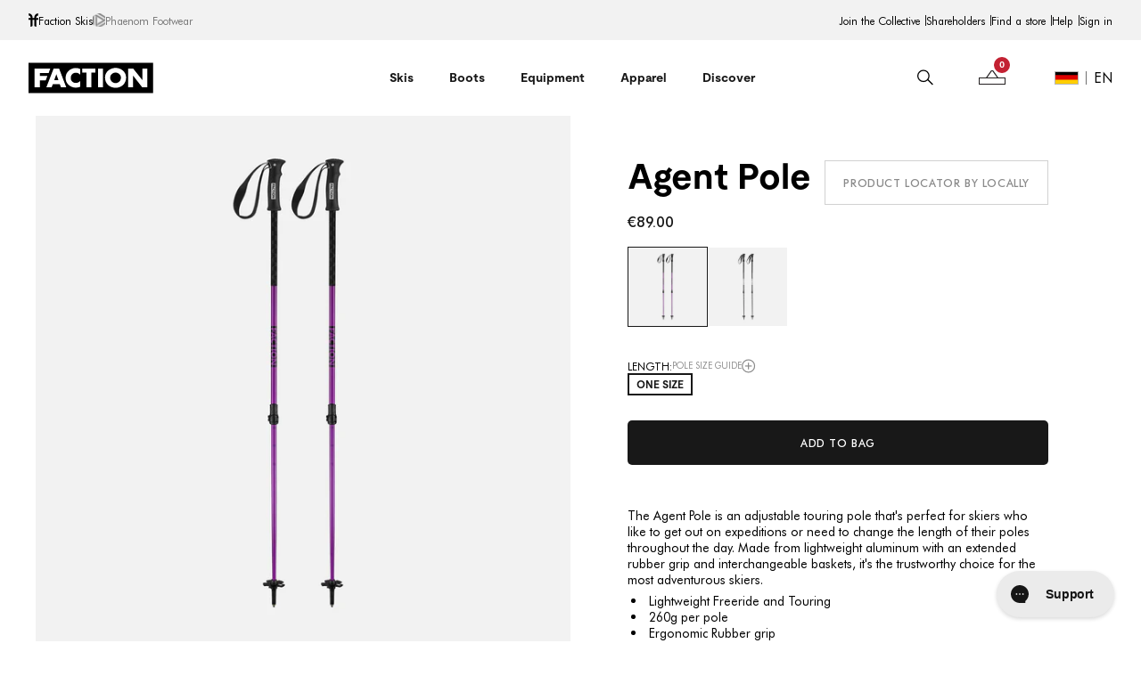

--- FILE ---
content_type: text/html; charset=utf-8
request_url: https://factionskis.com/products/agent-adjustable-touring-ski-poles-purple
body_size: 59859
content:
<!doctype html>
  <html class="no-js" lang="en">
    <head>
      <meta charset="utf-8">
      <meta http-equiv="X-UA-Compatible" content="IE=edge">
      <meta name="viewport" content="width=device-width,initial-scale=1">
      <meta name="theme-color" content="">
      <link rel="canonical" href="https://factionskis.com/products/agent-adjustable-touring-ski-poles-purple">
      <link rel="preconnect" href="https://cdn.shopify.com" crossorigin><link rel="preconnect" href="https://p.yotpo.com" crossorigin>
        <link rel="preconnect" href="https://cdn-widgetsrepository.yotpo.com" crossorigin>
        <link rel="preconnect" href="https://api-cdn.yotpo.com" crossorigin><meta name="facebook-domain-verification" content="tb1pjlik5wtjj501copg25ew3zmyi4">
  
  
      <link href="//factionskis.com/cdn/shop/t/108/assets/core.js?v=138681229159341704501760447516" as="script" rel="preload">
      <link href="//factionskis.com/cdn/shop/t/108/assets/core.css?v=119954222906567166861765964990" as="style" rel="preload">
  
      <link href="//factionskis.com/cdn/shop/t/108/assets/alliance-pro.css?v=94663475232681514361760447513" as="style" rel="preload">
<!-- Updated Favicon code -->
        <link rel="icon" type="image/png" href="//factionskis.com/cdn/shop/files/favicon_32x32_5512f179-80ea-4498-8ff3-260eea8999b3.png?crop=center&height=32&v=1695638458&width=32">
  
      <title>
        Faction Skis Agent Poles Purple | Adjustable Ski Poles
</title><meta name="description" content="The Agent Pole is a lightweight, adjustable touring ski pole that&#39;s perfect for skiers who like to get out on expeditions or need to change the length of their poles throughout the day. Made from lightweight aluminum with an extended rubber grip and interchangeable baskets, it&#39;s the trustworthy choice for the most adventurous Faction fans."><style data-shopify>
  :root {
    --colours-primary-default: #181818;
    --colours-primary-hover: #181818;
    --colours-secondary-default: #C32132;
  }
</style><style data-shopify>
  :root {
  --body-font-family: Futura-BT;
  --title-font-family: Moderat-Bold;
  --sm-title-font-family: Futura-BT Medium;
  }
@font-face {
    font-family: Futura-BT;
    font-weight: 400;
    font-style: normal;
    src: url('https://cdn.shopify.com/s/files/1/2258/9075/files/futurabt-book-webfont.woff2?v=1692017664') format("woff2"),
        url('https://cdn.shopify.com/s/files/1/2258/9075/files/futurabt-book-webfont.woff?v=1692017664') format("woff");
    font-display: swap;
}

@font-face {
    font-family: Moderat-Bold;
    font-weight: 700;
    font-style: normal;
    src: url('https://cdn.shopify.com/s/files/1/2174/5863/files/moderat-bold.woff2?v=1723549102') format("woff2"),
        url('https://cdn.shopify.com/s/files/1/2174/5863/files/moderat-bold.woff?v=1723549093') format("woff");
    font-display: swap;
}
@font-face {
    font-family: Futura-BT Medium;
    font-weight: 500;
    font-style: normal;
    src: url('https://cdn.shopify.com/s/files/1/2258/9075/files/futurabt-medium-webfont.woff?v=1692017664') format("woff2"),
        url('https://cdn.shopify.com/s/files/1/2258/9075/files/futurabt-medium-webfont.woff?v=1692017664') format("woff");
    font-display: swap;
}
</style><script>window.performance && window.performance.mark && window.performance.mark('shopify.content_for_header.start');</script><meta id="shopify-digital-wallet" name="shopify-digital-wallet" content="/22589075/digital_wallets/dialog">
<meta name="shopify-requires-components" content="true" product-ids="15345138401667,15345191551363">
<meta name="shopify-checkout-api-token" content="f819591cacdeccb351250369b003e626">
<link rel="alternate" hreflang="x-default" href="https://factionskis.com/products/agent-adjustable-touring-ski-poles-purple">
<link rel="alternate" hreflang="en" href="https://factionskis.com/products/agent-adjustable-touring-ski-poles-purple">
<link rel="alternate" hreflang="fr" href="https://factionskis.com/fr/products/agent-adjustable-touring-ski-poles-purple">
<link rel="alternate" hreflang="de" href="https://factionskis.com/de/products/agent-adjustable-touring-ski-poles-purple">
<link rel="alternate" hreflang="ja" href="https://factionskis.com/ja/products/agent-adjustable-touring-ski-poles-purple">
<link rel="alternate" hreflang="en-LI" href="https://factionskis.com/en-ch/products/agent-adjustable-touring-ski-poles-purple">
<link rel="alternate" hreflang="fr-LI" href="https://factionskis.com/fr-ch/products/agent-adjustable-touring-ski-poles-purple">
<link rel="alternate" hreflang="de-LI" href="https://factionskis.com/de-ch/products/agent-adjustable-touring-ski-poles-purple">
<link rel="alternate" hreflang="ja-JP" href="https://factionskis.com/ja-jp/products/agent-adjustable-touring-ski-poles-purple">
<link rel="alternate" hreflang="en-JP" href="https://factionskis.com/en-jp/products/agent-adjustable-touring-ski-poles-purple">
<link rel="alternate" hreflang="de-JP" href="https://factionskis.com/de-jp/products/agent-adjustable-touring-ski-poles-purple">
<link rel="alternate" hreflang="fr-JP" href="https://factionskis.com/fr-jp/products/agent-adjustable-touring-ski-poles-purple">
<link rel="alternate" hreflang="en-CH" href="https://factionskis.com/en-ch/products/agent-adjustable-touring-ski-poles-purple">
<link rel="alternate" hreflang="fr-CH" href="https://factionskis.com/fr-ch/products/agent-adjustable-touring-ski-poles-purple">
<link rel="alternate" hreflang="de-CH" href="https://factionskis.com/de-ch/products/agent-adjustable-touring-ski-poles-purple">
<link rel="alternate" hreflang="en-GB" href="https://factionskis.com/en-gb/products/agent-adjustable-touring-ski-poles-purple">
<link rel="alternate" hreflang="en-JE" href="https://factionskis.com/en-gb/products/agent-adjustable-touring-ski-poles-purple">
<link rel="alternate" hreflang="en-CA" href="https://factionskis.com/en-ca/products/agent-adjustable-touring-ski-poles-purple">
<link rel="alternate" hreflang="fr-CA" href="https://factionskis.com/fr-ca/products/agent-adjustable-touring-ski-poles-purple">
<link rel="alternate" hreflang="de-CA" href="https://factionskis.com/de-ca/products/agent-adjustable-touring-ski-poles-purple">
<link rel="alternate" hreflang="ja-CA" href="https://factionskis.com/ja-ca/products/agent-adjustable-touring-ski-poles-purple">
<link rel="alternate" hreflang="en-US" href="https://factionskis.com/en-us/products/agent-adjustable-touring-ski-poles-purple">
<link rel="alternate" type="application/json+oembed" href="https://factionskis.com/products/agent-adjustable-touring-ski-poles-purple.oembed">
<script async="async" src="/checkouts/internal/preloads.js?locale=en-DE"></script>
<link rel="preconnect" href="https://shop.app" crossorigin="anonymous">
<script async="async" src="https://shop.app/checkouts/internal/preloads.js?locale=en-DE&shop_id=22589075" crossorigin="anonymous"></script>
<script id="apple-pay-shop-capabilities" type="application/json">{"shopId":22589075,"countryCode":"CH","currencyCode":"EUR","merchantCapabilities":["supports3DS"],"merchantId":"gid:\/\/shopify\/Shop\/22589075","merchantName":"Faction Skis","requiredBillingContactFields":["postalAddress","email","phone"],"requiredShippingContactFields":["postalAddress","email","phone"],"shippingType":"shipping","supportedNetworks":["visa","masterCard","amex"],"total":{"type":"pending","label":"Faction Skis","amount":"1.00"},"shopifyPaymentsEnabled":true,"supportsSubscriptions":true}</script>
<script id="shopify-features" type="application/json">{"accessToken":"f819591cacdeccb351250369b003e626","betas":["rich-media-storefront-analytics"],"domain":"factionskis.com","predictiveSearch":true,"shopId":22589075,"locale":"en"}</script>
<script>var Shopify = Shopify || {};
Shopify.shop = "faction-eur.myshopify.com";
Shopify.locale = "en";
Shopify.currency = {"active":"EUR","rate":"1.0"};
Shopify.country = "DE";
Shopify.theme = {"name":"Velstar - Production","id":124741025843,"schema_name":"Faction Ski","schema_version":"1.3.0","theme_store_id":null,"role":"main"};
Shopify.theme.handle = "null";
Shopify.theme.style = {"id":null,"handle":null};
Shopify.cdnHost = "factionskis.com/cdn";
Shopify.routes = Shopify.routes || {};
Shopify.routes.root = "/";</script>
<script type="module">!function(o){(o.Shopify=o.Shopify||{}).modules=!0}(window);</script>
<script>!function(o){function n(){var o=[];function n(){o.push(Array.prototype.slice.apply(arguments))}return n.q=o,n}var t=o.Shopify=o.Shopify||{};t.loadFeatures=n(),t.autoloadFeatures=n()}(window);</script>
<script>
  window.ShopifyPay = window.ShopifyPay || {};
  window.ShopifyPay.apiHost = "shop.app\/pay";
  window.ShopifyPay.redirectState = null;
</script>
<script id="shop-js-analytics" type="application/json">{"pageType":"product"}</script>
<script defer="defer" async type="module" src="//factionskis.com/cdn/shopifycloud/shop-js/modules/v2/client.init-shop-cart-sync_BN7fPSNr.en.esm.js"></script>
<script defer="defer" async type="module" src="//factionskis.com/cdn/shopifycloud/shop-js/modules/v2/chunk.common_Cbph3Kss.esm.js"></script>
<script defer="defer" async type="module" src="//factionskis.com/cdn/shopifycloud/shop-js/modules/v2/chunk.modal_DKumMAJ1.esm.js"></script>
<script type="module">
  await import("//factionskis.com/cdn/shopifycloud/shop-js/modules/v2/client.init-shop-cart-sync_BN7fPSNr.en.esm.js");
await import("//factionskis.com/cdn/shopifycloud/shop-js/modules/v2/chunk.common_Cbph3Kss.esm.js");
await import("//factionskis.com/cdn/shopifycloud/shop-js/modules/v2/chunk.modal_DKumMAJ1.esm.js");

  window.Shopify.SignInWithShop?.initShopCartSync?.({"fedCMEnabled":true,"windoidEnabled":true});

</script>
<script>
  window.Shopify = window.Shopify || {};
  if (!window.Shopify.featureAssets) window.Shopify.featureAssets = {};
  window.Shopify.featureAssets['shop-js'] = {"shop-cart-sync":["modules/v2/client.shop-cart-sync_CJVUk8Jm.en.esm.js","modules/v2/chunk.common_Cbph3Kss.esm.js","modules/v2/chunk.modal_DKumMAJ1.esm.js"],"init-fed-cm":["modules/v2/client.init-fed-cm_7Fvt41F4.en.esm.js","modules/v2/chunk.common_Cbph3Kss.esm.js","modules/v2/chunk.modal_DKumMAJ1.esm.js"],"init-shop-email-lookup-coordinator":["modules/v2/client.init-shop-email-lookup-coordinator_Cc088_bR.en.esm.js","modules/v2/chunk.common_Cbph3Kss.esm.js","modules/v2/chunk.modal_DKumMAJ1.esm.js"],"init-windoid":["modules/v2/client.init-windoid_hPopwJRj.en.esm.js","modules/v2/chunk.common_Cbph3Kss.esm.js","modules/v2/chunk.modal_DKumMAJ1.esm.js"],"shop-button":["modules/v2/client.shop-button_B0jaPSNF.en.esm.js","modules/v2/chunk.common_Cbph3Kss.esm.js","modules/v2/chunk.modal_DKumMAJ1.esm.js"],"shop-cash-offers":["modules/v2/client.shop-cash-offers_DPIskqss.en.esm.js","modules/v2/chunk.common_Cbph3Kss.esm.js","modules/v2/chunk.modal_DKumMAJ1.esm.js"],"shop-toast-manager":["modules/v2/client.shop-toast-manager_CK7RT69O.en.esm.js","modules/v2/chunk.common_Cbph3Kss.esm.js","modules/v2/chunk.modal_DKumMAJ1.esm.js"],"init-shop-cart-sync":["modules/v2/client.init-shop-cart-sync_BN7fPSNr.en.esm.js","modules/v2/chunk.common_Cbph3Kss.esm.js","modules/v2/chunk.modal_DKumMAJ1.esm.js"],"init-customer-accounts-sign-up":["modules/v2/client.init-customer-accounts-sign-up_CfPf4CXf.en.esm.js","modules/v2/client.shop-login-button_DeIztwXF.en.esm.js","modules/v2/chunk.common_Cbph3Kss.esm.js","modules/v2/chunk.modal_DKumMAJ1.esm.js"],"pay-button":["modules/v2/client.pay-button_CgIwFSYN.en.esm.js","modules/v2/chunk.common_Cbph3Kss.esm.js","modules/v2/chunk.modal_DKumMAJ1.esm.js"],"init-customer-accounts":["modules/v2/client.init-customer-accounts_DQ3x16JI.en.esm.js","modules/v2/client.shop-login-button_DeIztwXF.en.esm.js","modules/v2/chunk.common_Cbph3Kss.esm.js","modules/v2/chunk.modal_DKumMAJ1.esm.js"],"avatar":["modules/v2/client.avatar_BTnouDA3.en.esm.js"],"init-shop-for-new-customer-accounts":["modules/v2/client.init-shop-for-new-customer-accounts_CsZy_esa.en.esm.js","modules/v2/client.shop-login-button_DeIztwXF.en.esm.js","modules/v2/chunk.common_Cbph3Kss.esm.js","modules/v2/chunk.modal_DKumMAJ1.esm.js"],"shop-follow-button":["modules/v2/client.shop-follow-button_BRMJjgGd.en.esm.js","modules/v2/chunk.common_Cbph3Kss.esm.js","modules/v2/chunk.modal_DKumMAJ1.esm.js"],"checkout-modal":["modules/v2/client.checkout-modal_B9Drz_yf.en.esm.js","modules/v2/chunk.common_Cbph3Kss.esm.js","modules/v2/chunk.modal_DKumMAJ1.esm.js"],"shop-login-button":["modules/v2/client.shop-login-button_DeIztwXF.en.esm.js","modules/v2/chunk.common_Cbph3Kss.esm.js","modules/v2/chunk.modal_DKumMAJ1.esm.js"],"lead-capture":["modules/v2/client.lead-capture_DXYzFM3R.en.esm.js","modules/v2/chunk.common_Cbph3Kss.esm.js","modules/v2/chunk.modal_DKumMAJ1.esm.js"],"shop-login":["modules/v2/client.shop-login_CA5pJqmO.en.esm.js","modules/v2/chunk.common_Cbph3Kss.esm.js","modules/v2/chunk.modal_DKumMAJ1.esm.js"],"payment-terms":["modules/v2/client.payment-terms_BxzfvcZJ.en.esm.js","modules/v2/chunk.common_Cbph3Kss.esm.js","modules/v2/chunk.modal_DKumMAJ1.esm.js"]};
</script>
<script>(function() {
  var isLoaded = false;
  function asyncLoad() {
    if (isLoaded) return;
    isLoaded = true;
    var urls = ["https:\/\/config.gorgias.chat\/bundle-loader\/01HXY78JV99N1BMTNAM26AMBRP?source=shopify1click\u0026shop=faction-eur.myshopify.com","https:\/\/tools.luckyorange.com\/core\/lo.js?site-id=da616480\u0026shop=faction-eur.myshopify.com","https:\/\/chat-widget.withremark.com\/api\/loader?shop=faction-eur.myshopify.com","https:\/\/public.9gtb.com\/loader.js?g_cvt_id=1e3ed147-dbc8-4890-9d6c-8b32e5f60ed2\u0026shop=faction-eur.myshopify.com"];
    for (var i = 0; i < urls.length; i++) {
      var s = document.createElement('script');
      s.type = 'text/javascript';
      s.async = true;
      s.src = urls[i];
      var x = document.getElementsByTagName('script')[0];
      x.parentNode.insertBefore(s, x);
    }
  };
  if(window.attachEvent) {
    window.attachEvent('onload', asyncLoad);
  } else {
    window.addEventListener('load', asyncLoad, false);
  }
})();</script>
<script id="__st">var __st={"a":22589075,"offset":0,"reqid":"775c9d0d-785a-4c5c-93bf-f7c6a77df03d-1769728445","pageurl":"factionskis.com\/products\/agent-adjustable-touring-ski-poles-purple","u":"eb948d2bce4b","p":"product","rtyp":"product","rid":6796403310643};</script>
<script>window.ShopifyPaypalV4VisibilityTracking = true;</script>
<script id="captcha-bootstrap">!function(){'use strict';const t='contact',e='account',n='new_comment',o=[[t,t],['blogs',n],['comments',n],[t,'customer']],c=[[e,'customer_login'],[e,'guest_login'],[e,'recover_customer_password'],[e,'create_customer']],r=t=>t.map((([t,e])=>`form[action*='/${t}']:not([data-nocaptcha='true']) input[name='form_type'][value='${e}']`)).join(','),a=t=>()=>t?[...document.querySelectorAll(t)].map((t=>t.form)):[];function s(){const t=[...o],e=r(t);return a(e)}const i='password',u='form_key',d=['recaptcha-v3-token','g-recaptcha-response','h-captcha-response',i],f=()=>{try{return window.sessionStorage}catch{return}},m='__shopify_v',_=t=>t.elements[u];function p(t,e,n=!1){try{const o=window.sessionStorage,c=JSON.parse(o.getItem(e)),{data:r}=function(t){const{data:e,action:n}=t;return t[m]||n?{data:e,action:n}:{data:t,action:n}}(c);for(const[e,n]of Object.entries(r))t.elements[e]&&(t.elements[e].value=n);n&&o.removeItem(e)}catch(o){console.error('form repopulation failed',{error:o})}}const l='form_type',E='cptcha';function T(t){t.dataset[E]=!0}const w=window,h=w.document,L='Shopify',v='ce_forms',y='captcha';let A=!1;((t,e)=>{const n=(g='f06e6c50-85a8-45c8-87d0-21a2b65856fe',I='https://cdn.shopify.com/shopifycloud/storefront-forms-hcaptcha/ce_storefront_forms_captcha_hcaptcha.v1.5.2.iife.js',D={infoText:'Protected by hCaptcha',privacyText:'Privacy',termsText:'Terms'},(t,e,n)=>{const o=w[L][v],c=o.bindForm;if(c)return c(t,g,e,D).then(n);var r;o.q.push([[t,g,e,D],n]),r=I,A||(h.body.append(Object.assign(h.createElement('script'),{id:'captcha-provider',async:!0,src:r})),A=!0)});var g,I,D;w[L]=w[L]||{},w[L][v]=w[L][v]||{},w[L][v].q=[],w[L][y]=w[L][y]||{},w[L][y].protect=function(t,e){n(t,void 0,e),T(t)},Object.freeze(w[L][y]),function(t,e,n,w,h,L){const[v,y,A,g]=function(t,e,n){const i=e?o:[],u=t?c:[],d=[...i,...u],f=r(d),m=r(i),_=r(d.filter((([t,e])=>n.includes(e))));return[a(f),a(m),a(_),s()]}(w,h,L),I=t=>{const e=t.target;return e instanceof HTMLFormElement?e:e&&e.form},D=t=>v().includes(t);t.addEventListener('submit',(t=>{const e=I(t);if(!e)return;const n=D(e)&&!e.dataset.hcaptchaBound&&!e.dataset.recaptchaBound,o=_(e),c=g().includes(e)&&(!o||!o.value);(n||c)&&t.preventDefault(),c&&!n&&(function(t){try{if(!f())return;!function(t){const e=f();if(!e)return;const n=_(t);if(!n)return;const o=n.value;o&&e.removeItem(o)}(t);const e=Array.from(Array(32),(()=>Math.random().toString(36)[2])).join('');!function(t,e){_(t)||t.append(Object.assign(document.createElement('input'),{type:'hidden',name:u})),t.elements[u].value=e}(t,e),function(t,e){const n=f();if(!n)return;const o=[...t.querySelectorAll(`input[type='${i}']`)].map((({name:t})=>t)),c=[...d,...o],r={};for(const[a,s]of new FormData(t).entries())c.includes(a)||(r[a]=s);n.setItem(e,JSON.stringify({[m]:1,action:t.action,data:r}))}(t,e)}catch(e){console.error('failed to persist form',e)}}(e),e.submit())}));const S=(t,e)=>{t&&!t.dataset[E]&&(n(t,e.some((e=>e===t))),T(t))};for(const o of['focusin','change'])t.addEventListener(o,(t=>{const e=I(t);D(e)&&S(e,y())}));const B=e.get('form_key'),M=e.get(l),P=B&&M;t.addEventListener('DOMContentLoaded',(()=>{const t=y();if(P)for(const e of t)e.elements[l].value===M&&p(e,B);[...new Set([...A(),...v().filter((t=>'true'===t.dataset.shopifyCaptcha))])].forEach((e=>S(e,t)))}))}(h,new URLSearchParams(w.location.search),n,t,e,['guest_login'])})(!0,!0)}();</script>
<script integrity="sha256-4kQ18oKyAcykRKYeNunJcIwy7WH5gtpwJnB7kiuLZ1E=" data-source-attribution="shopify.loadfeatures" defer="defer" src="//factionskis.com/cdn/shopifycloud/storefront/assets/storefront/load_feature-a0a9edcb.js" crossorigin="anonymous"></script>
<script crossorigin="anonymous" defer="defer" src="//factionskis.com/cdn/shopifycloud/storefront/assets/shopify_pay/storefront-65b4c6d7.js?v=20250812"></script>
<script data-source-attribution="shopify.dynamic_checkout.dynamic.init">var Shopify=Shopify||{};Shopify.PaymentButton=Shopify.PaymentButton||{isStorefrontPortableWallets:!0,init:function(){window.Shopify.PaymentButton.init=function(){};var t=document.createElement("script");t.src="https://factionskis.com/cdn/shopifycloud/portable-wallets/latest/portable-wallets.en.js",t.type="module",document.head.appendChild(t)}};
</script>
<script data-source-attribution="shopify.dynamic_checkout.buyer_consent">
  function portableWalletsHideBuyerConsent(e){var t=document.getElementById("shopify-buyer-consent"),n=document.getElementById("shopify-subscription-policy-button");t&&n&&(t.classList.add("hidden"),t.setAttribute("aria-hidden","true"),n.removeEventListener("click",e))}function portableWalletsShowBuyerConsent(e){var t=document.getElementById("shopify-buyer-consent"),n=document.getElementById("shopify-subscription-policy-button");t&&n&&(t.classList.remove("hidden"),t.removeAttribute("aria-hidden"),n.addEventListener("click",e))}window.Shopify?.PaymentButton&&(window.Shopify.PaymentButton.hideBuyerConsent=portableWalletsHideBuyerConsent,window.Shopify.PaymentButton.showBuyerConsent=portableWalletsShowBuyerConsent);
</script>
<script data-source-attribution="shopify.dynamic_checkout.cart.bootstrap">document.addEventListener("DOMContentLoaded",(function(){function t(){return document.querySelector("shopify-accelerated-checkout-cart, shopify-accelerated-checkout")}if(t())Shopify.PaymentButton.init();else{new MutationObserver((function(e,n){t()&&(Shopify.PaymentButton.init(),n.disconnect())})).observe(document.body,{childList:!0,subtree:!0})}}));
</script>
<link id="shopify-accelerated-checkout-styles" rel="stylesheet" media="screen" href="https://factionskis.com/cdn/shopifycloud/portable-wallets/latest/accelerated-checkout-backwards-compat.css" crossorigin="anonymous">
<style id="shopify-accelerated-checkout-cart">
        #shopify-buyer-consent {
  margin-top: 1em;
  display: inline-block;
  width: 100%;
}

#shopify-buyer-consent.hidden {
  display: none;
}

#shopify-subscription-policy-button {
  background: none;
  border: none;
  padding: 0;
  text-decoration: underline;
  font-size: inherit;
  cursor: pointer;
}

#shopify-subscription-policy-button::before {
  box-shadow: none;
}

      </style>

<script>window.performance && window.performance.mark && window.performance.mark('shopify.content_for_header.end');</script>
  
      <link href="//factionskis.com/cdn/shop/t/108/assets/core.css?v=119954222906567166861765964990" rel="stylesheet" type="text/css" media="all" />
  
      <link href="//factionskis.com/cdn/shop/t/108/assets/alliance-pro.css?v=94663475232681514361760447513" rel="stylesheet" type="text/css" media="all" />
      
        <!-- Clarity EU Store -->
        <script type="text/javascript">
          (function (c, l, a, r, i, t, y) {
            c[a] =
              c[a] ||
              function () {
                (c[a].q = c[a].q || []).push(arguments);
              };
            t = l.createElement(r);
            t.async = 1;
            t.src = 'https://www.clarity.ms/tag/' + i;
            y = l.getElementsByTagName(r)[0];
            y.parentNode.insertBefore(t, y);
          })(window, document, 'clarity', 'script', 'jxlffoox6l');
        </script>
      
  
      
<script
          src="https://cdn-widgetsrepository.yotpo.com/v1/loader/NgFF8fZpp2a6fbvtu6wUOtBPxQBX9tPkfPXqcUJa?languageCode=en"
          async>
        </script>
        <script type="text/javascript">
          function yotpoCallback() {
            yotpoWidgetsContainer.initWidgets();
          }
        </script>
  
      
<meta name="twitter:card" content="product" />
<meta name="twitter:title" content="Agent Pole" />
<meta name="twitter:description" content="The Agent Pole is an adjustable touring pole that&#39;s perfect for skiers who like to get out on expeditions or need to change the length of their poles throughout the day. Made from lightweight aluminum with an extended rubber grip and interchangeable baskets, it&#39;s the trustworthy choice for the most adventurous skiers.Lightweight Freeride and Touring260g per poleErgonomic Rubber gripIncludes Powder" />
<meta name="twitter:image" content="http://factionskis.com/cdn/shop/files/Faction-Skis-Agent-Poles-Purple-Lux1-1x1_large.jpg?v=1746522702" />
<meta name="twitter:label1" content="Price" />
<meta name="twitter:data1" content="€89.00 EUR" />

<meta name="twitter:label2" content="Brand" />
<meta name="twitter:data2" content="The Faction Collective" />


    <script type="text/javascript">
        window.dataLayer = window.dataLayer || [];
    </script>

    <!-- Google Tag Manager -->
    <script>(function(w,d,s,l,i){w[l]=w[l]||[];w[l].push({'gtm.start':
    new Date().getTime(),event:'gtm.js'});var f=d.getElementsByTagName(s)[0],
    j=d.createElement(s),dl=l!='dataLayer'?'&l='+l:'';j.async=true;j.src=
    'https://www.googletagmanager.com/gtm.js?id='+i+dl;f.parentNode.insertBefore(j,f);
    })(window,document,'script','dataLayer','GTM-NVZDFWM');</script>
    <!-- End Google Tag Manager -->


<!-- BEGIN app block: shopify://apps/elevar-conversion-tracking/blocks/dataLayerEmbed/bc30ab68-b15c-4311-811f-8ef485877ad6 -->



<script type="module" dynamic>
  const configUrl = "/a/elevar/static/configs/0cdaaacf26e09496c35631538c10b2c0a7526775/config.js";
  const config = (await import(configUrl)).default;
  const scriptUrl = config.script_src_app_theme_embed;

  if (scriptUrl) {
    const { handler } = await import(scriptUrl);

    await handler(
      config,
      {
        cartData: {
  marketId: "2404810803",
  attributes:{},
  cartTotal: "0.0",
  currencyCode:"EUR",
  items: []
}
,
        user: {cartTotal: "0.0",
    currencyCode:"EUR",customer: {},
}
,
        isOnCartPage:false,
        collectionView:null,
        searchResultsView:null,
        productView:{
    attributes:{},
    currencyCode:"EUR",defaultVariant: {id:"FCPLW23-AGNT-PR-ZZZ-1",name:"Agent Pole",
        brand:"The Faction Collective",
        category:"Poles",
        variant:"One size",
        price: "89.0",
        productId: "6796403310643",
        variantId: "40800632799283",
        compareAtPrice: "0.0",image:"\/\/factionskis.com\/cdn\/shop\/files\/Faction-Skis-Agent-Poles-Purple-Lux1-1x1.jpg?v=1746522702",url:"\/products\/agent-adjustable-touring-ski-poles-purple?variant=40800632799283"},items: [{id:"FCPLW23-AGNT-PR-ZZZ-1",name:"Agent Pole",
          brand:"The Faction Collective",
          category:"Poles",
          variant:"One size",
          price: "89.0",
          productId: "6796403310643",
          variantId: "40800632799283",
          compareAtPrice: "0.0",image:"\/\/factionskis.com\/cdn\/shop\/files\/Faction-Skis-Agent-Poles-Purple-Lux1-1x1.jpg?v=1746522702",url:"\/products\/agent-adjustable-touring-ski-poles-purple?variant=40800632799283"},]
  },
        checkoutComplete: null
      }
    );
  }
</script>


<!-- END app block --><!-- BEGIN app block: shopify://apps/klaviyo-email-marketing-sms/blocks/klaviyo-onsite-embed/2632fe16-c075-4321-a88b-50b567f42507 -->












  <script async src="https://static.klaviyo.com/onsite/js/Wa3Vj7/klaviyo.js?company_id=Wa3Vj7"></script>
  <script>!function(){if(!window.klaviyo){window._klOnsite=window._klOnsite||[];try{window.klaviyo=new Proxy({},{get:function(n,i){return"push"===i?function(){var n;(n=window._klOnsite).push.apply(n,arguments)}:function(){for(var n=arguments.length,o=new Array(n),w=0;w<n;w++)o[w]=arguments[w];var t="function"==typeof o[o.length-1]?o.pop():void 0,e=new Promise((function(n){window._klOnsite.push([i].concat(o,[function(i){t&&t(i),n(i)}]))}));return e}}})}catch(n){window.klaviyo=window.klaviyo||[],window.klaviyo.push=function(){var n;(n=window._klOnsite).push.apply(n,arguments)}}}}();</script>

  
    <script id="viewed_product">
      if (item == null) {
        var _learnq = _learnq || [];

        var MetafieldReviews = null
        var MetafieldYotpoRating = null
        var MetafieldYotpoCount = null
        var MetafieldLooxRating = null
        var MetafieldLooxCount = null
        var okendoProduct = null
        var okendoProductReviewCount = null
        var okendoProductReviewAverageValue = null
        try {
          // The following fields are used for Customer Hub recently viewed in order to add reviews.
          // This information is not part of __kla_viewed. Instead, it is part of __kla_viewed_reviewed_items
          MetafieldReviews = {"rating":{"scale_min":"1.0","scale_max":"5.0","value":"4.9"},"rating_count":9};
          MetafieldYotpoRating = "4.9"
          MetafieldYotpoCount = "9"
          MetafieldLooxRating = null
          MetafieldLooxCount = null

          okendoProduct = null
          // If the okendo metafield is not legacy, it will error, which then requires the new json formatted data
          if (okendoProduct && 'error' in okendoProduct) {
            okendoProduct = null
          }
          okendoProductReviewCount = okendoProduct ? okendoProduct.reviewCount : null
          okendoProductReviewAverageValue = okendoProduct ? okendoProduct.reviewAverageValue : null
        } catch (error) {
          console.error('Error in Klaviyo onsite reviews tracking:', error);
        }

        var item = {
          Name: "Agent Pole",
          ProductID: 6796403310643,
          Categories: ["Bestsellers","cart upsell","Complete the Setup","complete your setup non ski","complete your setup ski","Equipment","Gifts for her","Gifts for Touring","In-season products","Poles","What does Martin Bender Ride?","What does Stepan 'Speedy' Hudecek Ride?"],
          ImageURL: "https://factionskis.com/cdn/shop/files/Faction-Skis-Agent-Poles-Purple-Lux1-1x1_grande.jpg?v=1746522702",
          URL: "https://factionskis.com/products/agent-adjustable-touring-ski-poles-purple",
          Brand: "The Faction Collective",
          Price: "€89.00",
          Value: "89.00",
          CompareAtPrice: "€0.00"
        };
        _learnq.push(['track', 'Viewed Product', item]);
        _learnq.push(['trackViewedItem', {
          Title: item.Name,
          ItemId: item.ProductID,
          Categories: item.Categories,
          ImageUrl: item.ImageURL,
          Url: item.URL,
          Metadata: {
            Brand: item.Brand,
            Price: item.Price,
            Value: item.Value,
            CompareAtPrice: item.CompareAtPrice
          },
          metafields:{
            reviews: MetafieldReviews,
            yotpo:{
              rating: MetafieldYotpoRating,
              count: MetafieldYotpoCount,
            },
            loox:{
              rating: MetafieldLooxRating,
              count: MetafieldLooxCount,
            },
            okendo: {
              rating: okendoProductReviewAverageValue,
              count: okendoProductReviewCount,
            }
          }
        }]);
      }
    </script>
  




  <script>
    window.klaviyoReviewsProductDesignMode = false
  </script>







<!-- END app block --><!-- BEGIN app block: shopify://apps/yotpo-product-reviews/blocks/reviews_tab/eb7dfd7d-db44-4334-bc49-c893b51b36cf -->



<!-- END app block --><!-- BEGIN app block: shopify://apps/yotpo-product-reviews/blocks/settings/eb7dfd7d-db44-4334-bc49-c893b51b36cf -->


  <script type="text/javascript" src="https://cdn-widgetsrepository.yotpo.com/v1/loader/NgFF8fZpp2a6fbvtu6wUOtBPxQBX9tPkfPXqcUJa?languageCode=en" async></script>



  
<!-- END app block --><script src="https://cdn.shopify.com/extensions/019b35a3-cff8-7eb0-85f4-edb1f960047c/avada-app-49/assets/avada-cookie.js" type="text/javascript" defer="defer"></script>
<script src="https://cdn.shopify.com/extensions/019ba2a8-ed65-7a70-888b-d2b0a44d500b/orbe-1-414/assets/orbe.min.js" type="text/javascript" defer="defer"></script>
<link href="https://cdn.shopify.com/extensions/019ba2a8-ed65-7a70-888b-d2b0a44d500b/orbe-1-414/assets/md-app-modal.min.css" rel="stylesheet" type="text/css" media="all">
<meta property="og:image" content="https://cdn.shopify.com/s/files/1/2258/9075/files/Faction-Skis-Agent-Poles-Purple-Lux1-1x1.jpg?v=1746522702" />
<meta property="og:image:secure_url" content="https://cdn.shopify.com/s/files/1/2258/9075/files/Faction-Skis-Agent-Poles-Purple-Lux1-1x1.jpg?v=1746522702" />
<meta property="og:image:width" content="2500" />
<meta property="og:image:height" content="2500" />
<meta property="og:image:alt" content="Purple Faction Skis Agent telescopic poles" />
<link href="https://monorail-edge.shopifysvc.com" rel="dns-prefetch">
<script>(function(){if ("sendBeacon" in navigator && "performance" in window) {try {var session_token_from_headers = performance.getEntriesByType('navigation')[0].serverTiming.find(x => x.name == '_s').description;} catch {var session_token_from_headers = undefined;}var session_cookie_matches = document.cookie.match(/_shopify_s=([^;]*)/);var session_token_from_cookie = session_cookie_matches && session_cookie_matches.length === 2 ? session_cookie_matches[1] : "";var session_token = session_token_from_headers || session_token_from_cookie || "";function handle_abandonment_event(e) {var entries = performance.getEntries().filter(function(entry) {return /monorail-edge.shopifysvc.com/.test(entry.name);});if (!window.abandonment_tracked && entries.length === 0) {window.abandonment_tracked = true;var currentMs = Date.now();var navigation_start = performance.timing.navigationStart;var payload = {shop_id: 22589075,url: window.location.href,navigation_start,duration: currentMs - navigation_start,session_token,page_type: "product"};window.navigator.sendBeacon("https://monorail-edge.shopifysvc.com/v1/produce", JSON.stringify({schema_id: "online_store_buyer_site_abandonment/1.1",payload: payload,metadata: {event_created_at_ms: currentMs,event_sent_at_ms: currentMs}}));}}window.addEventListener('pagehide', handle_abandonment_event);}}());</script>
<script id="web-pixels-manager-setup">(function e(e,d,r,n,o){if(void 0===o&&(o={}),!Boolean(null===(a=null===(i=window.Shopify)||void 0===i?void 0:i.analytics)||void 0===a?void 0:a.replayQueue)){var i,a;window.Shopify=window.Shopify||{};var t=window.Shopify;t.analytics=t.analytics||{};var s=t.analytics;s.replayQueue=[],s.publish=function(e,d,r){return s.replayQueue.push([e,d,r]),!0};try{self.performance.mark("wpm:start")}catch(e){}var l=function(){var e={modern:/Edge?\/(1{2}[4-9]|1[2-9]\d|[2-9]\d{2}|\d{4,})\.\d+(\.\d+|)|Firefox\/(1{2}[4-9]|1[2-9]\d|[2-9]\d{2}|\d{4,})\.\d+(\.\d+|)|Chrom(ium|e)\/(9{2}|\d{3,})\.\d+(\.\d+|)|(Maci|X1{2}).+ Version\/(15\.\d+|(1[6-9]|[2-9]\d|\d{3,})\.\d+)([,.]\d+|)( \(\w+\)|)( Mobile\/\w+|) Safari\/|Chrome.+OPR\/(9{2}|\d{3,})\.\d+\.\d+|(CPU[ +]OS|iPhone[ +]OS|CPU[ +]iPhone|CPU IPhone OS|CPU iPad OS)[ +]+(15[._]\d+|(1[6-9]|[2-9]\d|\d{3,})[._]\d+)([._]\d+|)|Android:?[ /-](13[3-9]|1[4-9]\d|[2-9]\d{2}|\d{4,})(\.\d+|)(\.\d+|)|Android.+Firefox\/(13[5-9]|1[4-9]\d|[2-9]\d{2}|\d{4,})\.\d+(\.\d+|)|Android.+Chrom(ium|e)\/(13[3-9]|1[4-9]\d|[2-9]\d{2}|\d{4,})\.\d+(\.\d+|)|SamsungBrowser\/([2-9]\d|\d{3,})\.\d+/,legacy:/Edge?\/(1[6-9]|[2-9]\d|\d{3,})\.\d+(\.\d+|)|Firefox\/(5[4-9]|[6-9]\d|\d{3,})\.\d+(\.\d+|)|Chrom(ium|e)\/(5[1-9]|[6-9]\d|\d{3,})\.\d+(\.\d+|)([\d.]+$|.*Safari\/(?![\d.]+ Edge\/[\d.]+$))|(Maci|X1{2}).+ Version\/(10\.\d+|(1[1-9]|[2-9]\d|\d{3,})\.\d+)([,.]\d+|)( \(\w+\)|)( Mobile\/\w+|) Safari\/|Chrome.+OPR\/(3[89]|[4-9]\d|\d{3,})\.\d+\.\d+|(CPU[ +]OS|iPhone[ +]OS|CPU[ +]iPhone|CPU IPhone OS|CPU iPad OS)[ +]+(10[._]\d+|(1[1-9]|[2-9]\d|\d{3,})[._]\d+)([._]\d+|)|Android:?[ /-](13[3-9]|1[4-9]\d|[2-9]\d{2}|\d{4,})(\.\d+|)(\.\d+|)|Mobile Safari.+OPR\/([89]\d|\d{3,})\.\d+\.\d+|Android.+Firefox\/(13[5-9]|1[4-9]\d|[2-9]\d{2}|\d{4,})\.\d+(\.\d+|)|Android.+Chrom(ium|e)\/(13[3-9]|1[4-9]\d|[2-9]\d{2}|\d{4,})\.\d+(\.\d+|)|Android.+(UC? ?Browser|UCWEB|U3)[ /]?(15\.([5-9]|\d{2,})|(1[6-9]|[2-9]\d|\d{3,})\.\d+)\.\d+|SamsungBrowser\/(5\.\d+|([6-9]|\d{2,})\.\d+)|Android.+MQ{2}Browser\/(14(\.(9|\d{2,})|)|(1[5-9]|[2-9]\d|\d{3,})(\.\d+|))(\.\d+|)|K[Aa][Ii]OS\/(3\.\d+|([4-9]|\d{2,})\.\d+)(\.\d+|)/},d=e.modern,r=e.legacy,n=navigator.userAgent;return n.match(d)?"modern":n.match(r)?"legacy":"unknown"}(),u="modern"===l?"modern":"legacy",c=(null!=n?n:{modern:"",legacy:""})[u],f=function(e){return[e.baseUrl,"/wpm","/b",e.hashVersion,"modern"===e.buildTarget?"m":"l",".js"].join("")}({baseUrl:d,hashVersion:r,buildTarget:u}),m=function(e){var d=e.version,r=e.bundleTarget,n=e.surface,o=e.pageUrl,i=e.monorailEndpoint;return{emit:function(e){var a=e.status,t=e.errorMsg,s=(new Date).getTime(),l=JSON.stringify({metadata:{event_sent_at_ms:s},events:[{schema_id:"web_pixels_manager_load/3.1",payload:{version:d,bundle_target:r,page_url:o,status:a,surface:n,error_msg:t},metadata:{event_created_at_ms:s}}]});if(!i)return console&&console.warn&&console.warn("[Web Pixels Manager] No Monorail endpoint provided, skipping logging."),!1;try{return self.navigator.sendBeacon.bind(self.navigator)(i,l)}catch(e){}var u=new XMLHttpRequest;try{return u.open("POST",i,!0),u.setRequestHeader("Content-Type","text/plain"),u.send(l),!0}catch(e){return console&&console.warn&&console.warn("[Web Pixels Manager] Got an unhandled error while logging to Monorail."),!1}}}}({version:r,bundleTarget:l,surface:e.surface,pageUrl:self.location.href,monorailEndpoint:e.monorailEndpoint});try{o.browserTarget=l,function(e){var d=e.src,r=e.async,n=void 0===r||r,o=e.onload,i=e.onerror,a=e.sri,t=e.scriptDataAttributes,s=void 0===t?{}:t,l=document.createElement("script"),u=document.querySelector("head"),c=document.querySelector("body");if(l.async=n,l.src=d,a&&(l.integrity=a,l.crossOrigin="anonymous"),s)for(var f in s)if(Object.prototype.hasOwnProperty.call(s,f))try{l.dataset[f]=s[f]}catch(e){}if(o&&l.addEventListener("load",o),i&&l.addEventListener("error",i),u)u.appendChild(l);else{if(!c)throw new Error("Did not find a head or body element to append the script");c.appendChild(l)}}({src:f,async:!0,onload:function(){if(!function(){var e,d;return Boolean(null===(d=null===(e=window.Shopify)||void 0===e?void 0:e.analytics)||void 0===d?void 0:d.initialized)}()){var d=window.webPixelsManager.init(e)||void 0;if(d){var r=window.Shopify.analytics;r.replayQueue.forEach((function(e){var r=e[0],n=e[1],o=e[2];d.publishCustomEvent(r,n,o)})),r.replayQueue=[],r.publish=d.publishCustomEvent,r.visitor=d.visitor,r.initialized=!0}}},onerror:function(){return m.emit({status:"failed",errorMsg:"".concat(f," has failed to load")})},sri:function(e){var d=/^sha384-[A-Za-z0-9+/=]+$/;return"string"==typeof e&&d.test(e)}(c)?c:"",scriptDataAttributes:o}),m.emit({status:"loading"})}catch(e){m.emit({status:"failed",errorMsg:(null==e?void 0:e.message)||"Unknown error"})}}})({shopId: 22589075,storefrontBaseUrl: "https://factionskis.com",extensionsBaseUrl: "https://extensions.shopifycdn.com/cdn/shopifycloud/web-pixels-manager",monorailEndpoint: "https://monorail-edge.shopifysvc.com/unstable/produce_batch",surface: "storefront-renderer",enabledBetaFlags: ["2dca8a86"],webPixelsConfigList: [{"id":"3164012931","configuration":"{\"siteId\":\"da616480\",\"environment\":\"production\",\"isPlusUser\":\"true\"}","eventPayloadVersion":"v1","runtimeContext":"STRICT","scriptVersion":"d38a2000dcd0eb072d7eed6a88122b6b","type":"APP","apiClientId":187969,"privacyPurposes":["ANALYTICS","MARKETING"],"capabilities":["advanced_dom_events"],"dataSharingAdjustments":{"protectedCustomerApprovalScopes":[]}},{"id":"2628059523","configuration":"{\"accountID\":\"Wa3Vj7\",\"webPixelConfig\":\"eyJlbmFibGVBZGRlZFRvQ2FydEV2ZW50cyI6IHRydWV9\"}","eventPayloadVersion":"v1","runtimeContext":"STRICT","scriptVersion":"524f6c1ee37bacdca7657a665bdca589","type":"APP","apiClientId":123074,"privacyPurposes":["ANALYTICS","MARKETING"],"dataSharingAdjustments":{"protectedCustomerApprovalScopes":["read_customer_address","read_customer_email","read_customer_name","read_customer_personal_data","read_customer_phone"]}},{"id":"283607091","configuration":"{\"config_url\": \"\/a\/elevar\/static\/configs\/0cdaaacf26e09496c35631538c10b2c0a7526775\/config.js\"}","eventPayloadVersion":"v1","runtimeContext":"STRICT","scriptVersion":"ab86028887ec2044af7d02b854e52653","type":"APP","apiClientId":2509311,"privacyPurposes":[],"dataSharingAdjustments":{"protectedCustomerApprovalScopes":["read_customer_address","read_customer_email","read_customer_name","read_customer_personal_data","read_customer_phone"]}},{"id":"21004339","eventPayloadVersion":"1","runtimeContext":"LAX","scriptVersion":"3","type":"CUSTOM","privacyPurposes":["SALE_OF_DATA"],"name":"Simprosys"},{"id":"31785011","eventPayloadVersion":"1","runtimeContext":"LAX","scriptVersion":"1","type":"CUSTOM","privacyPurposes":["ANALYTICS","MARKETING"],"name":"Elevar - Checkout Tracking"},{"id":"278495619","eventPayloadVersion":"1","runtimeContext":"LAX","scriptVersion":"1","type":"CUSTOM","privacyPurposes":[],"name":"Remark pixel"},{"id":"shopify-app-pixel","configuration":"{}","eventPayloadVersion":"v1","runtimeContext":"STRICT","scriptVersion":"0450","apiClientId":"shopify-pixel","type":"APP","privacyPurposes":["ANALYTICS","MARKETING"]},{"id":"shopify-custom-pixel","eventPayloadVersion":"v1","runtimeContext":"LAX","scriptVersion":"0450","apiClientId":"shopify-pixel","type":"CUSTOM","privacyPurposes":["ANALYTICS","MARKETING"]}],isMerchantRequest: false,initData: {"shop":{"name":"Faction Skis","paymentSettings":{"currencyCode":"EUR"},"myshopifyDomain":"faction-eur.myshopify.com","countryCode":"CH","storefrontUrl":"https:\/\/factionskis.com"},"customer":null,"cart":null,"checkout":null,"productVariants":[{"price":{"amount":89.0,"currencyCode":"EUR"},"product":{"title":"Agent Pole","vendor":"The Faction Collective","id":"6796403310643","untranslatedTitle":"Agent Pole","url":"\/products\/agent-adjustable-touring-ski-poles-purple","type":"Poles"},"id":"40800632799283","image":{"src":"\/\/factionskis.com\/cdn\/shop\/files\/Faction-Skis-Agent-Poles-Purple-Lux1-1x1.jpg?v=1746522702"},"sku":"FCPLW23-AGNT-PR-ZZZ-1","title":"One size","untranslatedTitle":"One size"}],"purchasingCompany":null},},"https://factionskis.com/cdn","1d2a099fw23dfb22ep557258f5m7a2edbae",{"modern":"","legacy":""},{"shopId":"22589075","storefrontBaseUrl":"https:\/\/factionskis.com","extensionBaseUrl":"https:\/\/extensions.shopifycdn.com\/cdn\/shopifycloud\/web-pixels-manager","surface":"storefront-renderer","enabledBetaFlags":"[\"2dca8a86\"]","isMerchantRequest":"false","hashVersion":"1d2a099fw23dfb22ep557258f5m7a2edbae","publish":"custom","events":"[[\"page_viewed\",{}],[\"product_viewed\",{\"productVariant\":{\"price\":{\"amount\":89.0,\"currencyCode\":\"EUR\"},\"product\":{\"title\":\"Agent Pole\",\"vendor\":\"The Faction Collective\",\"id\":\"6796403310643\",\"untranslatedTitle\":\"Agent Pole\",\"url\":\"\/products\/agent-adjustable-touring-ski-poles-purple\",\"type\":\"Poles\"},\"id\":\"40800632799283\",\"image\":{\"src\":\"\/\/factionskis.com\/cdn\/shop\/files\/Faction-Skis-Agent-Poles-Purple-Lux1-1x1.jpg?v=1746522702\"},\"sku\":\"FCPLW23-AGNT-PR-ZZZ-1\",\"title\":\"One size\",\"untranslatedTitle\":\"One size\"}}]]"});</script><script>
  window.ShopifyAnalytics = window.ShopifyAnalytics || {};
  window.ShopifyAnalytics.meta = window.ShopifyAnalytics.meta || {};
  window.ShopifyAnalytics.meta.currency = 'EUR';
  var meta = {"product":{"id":6796403310643,"gid":"gid:\/\/shopify\/Product\/6796403310643","vendor":"The Faction Collective","type":"Poles","handle":"agent-adjustable-touring-ski-poles-purple","variants":[{"id":40800632799283,"price":8900,"name":"Agent Pole - One size","public_title":"One size","sku":"FCPLW23-AGNT-PR-ZZZ-1"}],"remote":false},"page":{"pageType":"product","resourceType":"product","resourceId":6796403310643,"requestId":"775c9d0d-785a-4c5c-93bf-f7c6a77df03d-1769728445"}};
  for (var attr in meta) {
    window.ShopifyAnalytics.meta[attr] = meta[attr];
  }
</script>
<script class="analytics">
  (function () {
    var customDocumentWrite = function(content) {
      var jquery = null;

      if (window.jQuery) {
        jquery = window.jQuery;
      } else if (window.Checkout && window.Checkout.$) {
        jquery = window.Checkout.$;
      }

      if (jquery) {
        jquery('body').append(content);
      }
    };

    var hasLoggedConversion = function(token) {
      if (token) {
        return document.cookie.indexOf('loggedConversion=' + token) !== -1;
      }
      return false;
    }

    var setCookieIfConversion = function(token) {
      if (token) {
        var twoMonthsFromNow = new Date(Date.now());
        twoMonthsFromNow.setMonth(twoMonthsFromNow.getMonth() + 2);

        document.cookie = 'loggedConversion=' + token + '; expires=' + twoMonthsFromNow;
      }
    }

    var trekkie = window.ShopifyAnalytics.lib = window.trekkie = window.trekkie || [];
    if (trekkie.integrations) {
      return;
    }
    trekkie.methods = [
      'identify',
      'page',
      'ready',
      'track',
      'trackForm',
      'trackLink'
    ];
    trekkie.factory = function(method) {
      return function() {
        var args = Array.prototype.slice.call(arguments);
        args.unshift(method);
        trekkie.push(args);
        return trekkie;
      };
    };
    for (var i = 0; i < trekkie.methods.length; i++) {
      var key = trekkie.methods[i];
      trekkie[key] = trekkie.factory(key);
    }
    trekkie.load = function(config) {
      trekkie.config = config || {};
      trekkie.config.initialDocumentCookie = document.cookie;
      var first = document.getElementsByTagName('script')[0];
      var script = document.createElement('script');
      script.type = 'text/javascript';
      script.onerror = function(e) {
        var scriptFallback = document.createElement('script');
        scriptFallback.type = 'text/javascript';
        scriptFallback.onerror = function(error) {
                var Monorail = {
      produce: function produce(monorailDomain, schemaId, payload) {
        var currentMs = new Date().getTime();
        var event = {
          schema_id: schemaId,
          payload: payload,
          metadata: {
            event_created_at_ms: currentMs,
            event_sent_at_ms: currentMs
          }
        };
        return Monorail.sendRequest("https://" + monorailDomain + "/v1/produce", JSON.stringify(event));
      },
      sendRequest: function sendRequest(endpointUrl, payload) {
        // Try the sendBeacon API
        if (window && window.navigator && typeof window.navigator.sendBeacon === 'function' && typeof window.Blob === 'function' && !Monorail.isIos12()) {
          var blobData = new window.Blob([payload], {
            type: 'text/plain'
          });

          if (window.navigator.sendBeacon(endpointUrl, blobData)) {
            return true;
          } // sendBeacon was not successful

        } // XHR beacon

        var xhr = new XMLHttpRequest();

        try {
          xhr.open('POST', endpointUrl);
          xhr.setRequestHeader('Content-Type', 'text/plain');
          xhr.send(payload);
        } catch (e) {
          console.log(e);
        }

        return false;
      },
      isIos12: function isIos12() {
        return window.navigator.userAgent.lastIndexOf('iPhone; CPU iPhone OS 12_') !== -1 || window.navigator.userAgent.lastIndexOf('iPad; CPU OS 12_') !== -1;
      }
    };
    Monorail.produce('monorail-edge.shopifysvc.com',
      'trekkie_storefront_load_errors/1.1',
      {shop_id: 22589075,
      theme_id: 124741025843,
      app_name: "storefront",
      context_url: window.location.href,
      source_url: "//factionskis.com/cdn/s/trekkie.storefront.c59ea00e0474b293ae6629561379568a2d7c4bba.min.js"});

        };
        scriptFallback.async = true;
        scriptFallback.src = '//factionskis.com/cdn/s/trekkie.storefront.c59ea00e0474b293ae6629561379568a2d7c4bba.min.js';
        first.parentNode.insertBefore(scriptFallback, first);
      };
      script.async = true;
      script.src = '//factionskis.com/cdn/s/trekkie.storefront.c59ea00e0474b293ae6629561379568a2d7c4bba.min.js';
      first.parentNode.insertBefore(script, first);
    };
    trekkie.load(
      {"Trekkie":{"appName":"storefront","development":false,"defaultAttributes":{"shopId":22589075,"isMerchantRequest":null,"themeId":124741025843,"themeCityHash":"413295689263996254","contentLanguage":"en","currency":"EUR","eventMetadataId":"2a962bf1-b971-4f20-a5f1-5f88774d71cc"},"isServerSideCookieWritingEnabled":true,"monorailRegion":"shop_domain","enabledBetaFlags":["65f19447","b5387b81"]},"Session Attribution":{},"S2S":{"facebookCapiEnabled":false,"source":"trekkie-storefront-renderer","apiClientId":580111}}
    );

    var loaded = false;
    trekkie.ready(function() {
      if (loaded) return;
      loaded = true;

      window.ShopifyAnalytics.lib = window.trekkie;

      var originalDocumentWrite = document.write;
      document.write = customDocumentWrite;
      try { window.ShopifyAnalytics.merchantGoogleAnalytics.call(this); } catch(error) {};
      document.write = originalDocumentWrite;

      window.ShopifyAnalytics.lib.page(null,{"pageType":"product","resourceType":"product","resourceId":6796403310643,"requestId":"775c9d0d-785a-4c5c-93bf-f7c6a77df03d-1769728445","shopifyEmitted":true});

      var match = window.location.pathname.match(/checkouts\/(.+)\/(thank_you|post_purchase)/)
      var token = match? match[1]: undefined;
      if (!hasLoggedConversion(token)) {
        setCookieIfConversion(token);
        window.ShopifyAnalytics.lib.track("Viewed Product",{"currency":"EUR","variantId":40800632799283,"productId":6796403310643,"productGid":"gid:\/\/shopify\/Product\/6796403310643","name":"Agent Pole - One size","price":"89.00","sku":"FCPLW23-AGNT-PR-ZZZ-1","brand":"The Faction Collective","variant":"One size","category":"Poles","nonInteraction":true,"remote":false},undefined,undefined,{"shopifyEmitted":true});
      window.ShopifyAnalytics.lib.track("monorail:\/\/trekkie_storefront_viewed_product\/1.1",{"currency":"EUR","variantId":40800632799283,"productId":6796403310643,"productGid":"gid:\/\/shopify\/Product\/6796403310643","name":"Agent Pole - One size","price":"89.00","sku":"FCPLW23-AGNT-PR-ZZZ-1","brand":"The Faction Collective","variant":"One size","category":"Poles","nonInteraction":true,"remote":false,"referer":"https:\/\/factionskis.com\/products\/agent-adjustable-touring-ski-poles-purple"});
      }
    });


        var eventsListenerScript = document.createElement('script');
        eventsListenerScript.async = true;
        eventsListenerScript.src = "//factionskis.com/cdn/shopifycloud/storefront/assets/shop_events_listener-3da45d37.js";
        document.getElementsByTagName('head')[0].appendChild(eventsListenerScript);

})();</script>
  <script>
  if (!window.ga || (window.ga && typeof window.ga !== 'function')) {
    window.ga = function ga() {
      (window.ga.q = window.ga.q || []).push(arguments);
      if (window.Shopify && window.Shopify.analytics && typeof window.Shopify.analytics.publish === 'function') {
        window.Shopify.analytics.publish("ga_stub_called", {}, {sendTo: "google_osp_migration"});
      }
      console.error("Shopify's Google Analytics stub called with:", Array.from(arguments), "\nSee https://help.shopify.com/manual/promoting-marketing/pixels/pixel-migration#google for more information.");
    };
    if (window.Shopify && window.Shopify.analytics && typeof window.Shopify.analytics.publish === 'function') {
      window.Shopify.analytics.publish("ga_stub_initialized", {}, {sendTo: "google_osp_migration"});
    }
  }
</script>
<script
  defer
  src="https://factionskis.com/cdn/shopifycloud/perf-kit/shopify-perf-kit-3.1.0.min.js"
  data-application="storefront-renderer"
  data-shop-id="22589075"
  data-render-region="gcp-us-east1"
  data-page-type="product"
  data-theme-instance-id="124741025843"
  data-theme-name="Faction Ski"
  data-theme-version="1.3.0"
  data-monorail-region="shop_domain"
  data-resource-timing-sampling-rate="10"
  data-shs="true"
  data-shs-beacon="true"
  data-shs-export-with-fetch="true"
  data-shs-logs-sample-rate="1"
  data-shs-beacon-endpoint="https://factionskis.com/api/collect"
></script>
</head><body
      class="  product-template template-"
      :class="{ 'mobile-nav-open overflow-hidden' : mobileNavigation}"
      x-data="{siteSwitcher: false, siteSearch: false, mobileNavigation: false, miniCart: false, showSizeTableModal: false, showSizeGuideModal: false, showDeliveryModal: false, showDescriptionModal: false}"><script src="https://bigsur.ai/plugin/js/static.js" async></script>
      

      
        <script>
          var klaviyo = klaviyo || [];
           klaviyo.push(['identify', {
             
             'shopify_locale': 'en-DE',
             'shopify_language': 'en',
             'shopify_country': 'DE',
             'shopify_currency_code': 'EUR',
          }]);
        </script>
      

      <a class="sr-only" href="#MainContent">Skip to content</a>


      <div
        class="header-container header-container--faction w-full z-50 top-0  "
        :class="{ 'filled-header': mobileNavigation, 'search-filled-header': siteSearch}">
        <div class="header-container-inner">
          
<header id="shopify-section-header" class="shopify-section">
  

  <style>
    :root {
      --body-padding-top: 70px;
    }
  </style>

<div class="hidden lg:flex py-3.5 px-1.5 bg-[#F2F2F2] lg:justify-between lg:items-center lg:gap-2.5 lg:py-[10px] lg:px-8 h-[45px]" >
    
    
      <div class="hidden lg:block">
        <ul class="flex items-center lg:gap-3.5 xl:gap-7">
          
            <li>
              <a class="flex items-center gap-[10px] text-lg " href="https://factionskis.com/">
                <img src="//factionskis.com/cdn/shop/files/faction-logo.svg?height=15&amp;v=1741767830" srcset="//factionskis.com/cdn/shop/files/faction-logo.svg?height=15&amp;v=1741767830 11w" width="11" height="15">
                <span class="text-[12px]">Faction Skis</span>
              </a>
            </li>
          
            <li>
              <a class="flex items-center gap-[10px] text-lg opacity-50 hover:opacity-100" href="https://www.phaenom-footwear.com/" target="_blank">
                <img src="//factionskis.com/cdn/shop/files/phaenom-logo.svg?height=15&amp;v=1741767865" srcset="//factionskis.com/cdn/shop/files/phaenom-logo.svg?height=15&amp;v=1741767865 14w" width="14" height="15">
                <span class="text-[12px]">Phaenom Footwear</span>
              </a>
            </li>
          
        </ul>
      </div>
    
    <div class="w-full lg:w-fit"><announcement-bar
          hidden
          class="announcement-bar w-full relative flex justify-between font-sans text-[10px] font-medium lg:text-base uppercase"
        >
          <div class="flex flex-1 flex-row justify-center items-center">
            <div class="flex items-center text-[12px] tracking-[0.05em]"><p></p></div></div>
        </announcement-bar>
        <script>
          if (customElements.get('announcement-bar') === undefined) {
            class AnnouncementBar extends HTMLElement {
              constructor() {
                super();
              }

              connectedCallback() {
                if (!!this.checkStorageItem('announcementbar_dismissed')) return;

                this.removeAttribute('hidden');

              }

              disconnectedCallback() {}

              attributeChangedCallback(name, oldVal, newVal) {}

              adoptedCallback() {}

              checkStorageItem(name) {
                return sessionStorage.getItem(`${name}`);
              }

              setStorageItem(name) {
                sessionStorage.setItem(`${name}`, true);
              }
            }
            customElements.define('announcement-bar', AnnouncementBar);
          }

          if (customElements.get('countdown-timer') === undefined) {
            class CountdownTimer extends HTMLElement {
              constructor() {
                super();
              }

              static get observedAttributes() {
                return ['hidden'];
              }

              connectedCallback() {
                this.hours = this.querySelector('#countdown-hours');
                this.mins = this.querySelector('#countdown-mins');
                this.secs = this.querySelector('#countdown-secs');

                this.timezone = this.getAttribute('timezone');
                this.timeunits = JSON.parse(this.getAttribute('timeunits'));
                this.timeunits =
                  this.timeunits ||
                  JSON.parse(
                    '{ "hour": "HOUR", "hours": "HOURS", "minute": "MINUTE", "minutes": "MINUTES", "second": "SECOND", "seconds": "SECONDS" }'
                  );

                var datestring = new Date(this.getAttribute('endtime')).toLocaleString('en-US');
                this.date = new Date(datestring).getTime();

                if (this.date && !isNaN(this.date)) {
                  if (this.hidden) this.removeAttribute('hidden');
                  this.countdown = setInterval(
                    function () {
                      this.timer(this.date);
                    }.bind(this),
                    1000
                  );
                }
              }

              disconnectedCallback() {}

              attributeChangedCallback(name, oldVal, newVal) {}

              adoptedCallback() {}

              timeunit(int, noun) {
                const unit = int != 1 ? this.timeunits[`${noun}s`] : this.timeunits[`${noun}`];
                return `${int} ${unit}`;
              }

              timer(date) {
                var datestring = new Date().toLocaleString('en-US', { timeZone: `${this.timezone}` });
                var now = new Date(datestring).getTime();
                var remaining = date - now;

                if (remaining < 0) this.end();

                let hours = Math.floor(remaining / 1000 / (60 * 60));
                let mins = Math.floor((remaining % (1000 * 60 * 60)) / (1000 * 60));
                let secs = Math.floor((remaining % (1000 * 60)) / 1000);

                if (remaining >= 0) {
                  this.hours.innerText = `${this.timeunit(hours, 'hour')}`;
                  this.mins.innerText = `${this.timeunit(mins, 'minute')}`;
                  this.secs.innerText = `${this.timeunit(secs, 'second')}`;
                }
              }

              end() {
                clearInterval(this.countdown);
                this.hidden = true;
              }

              get hidden() {
                return this.hasAttribute('hidden');
              }

              set hidden(val) {
                if (val) {
                  this.setAttribute('hidden', '');
                } else {
                  this.removeAttribute('hidden');
                }
              }
            }
            customElements.define('countdown-timer', CountdownTimer);
          }
          document.querySelector('body').setAttribute('announcement-bar-faction', '');
        </script></div>
    
      <div class="hidden lg:block">
        <ul class="flex gap-1.5 menu-bar-nav">
          
           
            <li>
              
              <a class="text-[12px] inline-flex leading-none hover:text-[#606060]" href="#shopify-section-footer">Join the Collective</a>
              
              
                <hr class="ml-1.5 w-[1px] h-[13px] bg-black">
              
              
            </li>
          
          
           
            <li>
              
              <a class="text-[12px] inline-flex leading-none hover:text-[#606060]" href="/pages/shareholders">Shareholders</a>
              
              
                <hr class="ml-1.5 w-[1px] h-[13px] bg-black">
              
              
            </li>
          
          
           
            <li>
              
              <a class="text-[12px] inline-flex leading-none hover:text-[#606060]" href="/pages/store-finder">Find a store</a>
              
              
                <hr class="ml-1.5 w-[1px] h-[13px] bg-black">
              
              
            </li>
          
          
           
            <li>
              
              <a class="text-[12px] inline-flex leading-none hover:text-[#606060]" href="/pages/help-center">Help</a>
              
              
                <hr class="ml-1.5 w-[1px] h-[13px] bg-black">
              
              
                <div class="dropdown">
                  <ul class="space-y-[10px]">
                  
                    <li class="block">
                      
                        <span class="text-[16px] inline-block font-bold mb-[10px]">Help</span>
                      
                    </li>
                  
                    <li class="block">
                      
                        <a class="text-base" href="/pages/help-center?hcUrl=%2Fen-US">Help Center</a>
                      
                    </li>
                  
                    <li class="block">
                      
                        <a class="text-base" href="/pages/help-center?hcUrl=%2Fen-US%2Fhow-do-i-make-a-return-508884">Returns</a>
                      
                    </li>
                  
                    <li class="block">
                      
                        <a class="text-base" href="/pages/help-center?hcUrl=%2Fen-US%2Farticles%2Fproduct-care-161090">Product Care</a>
                      
                    </li>
                  
                    <li class="block">
                      
                        <a class="text-base" href="/pages/help-center?hcUrl=%2Fen-US%2Farticles%2Fwarranty-146802">Warranty</a>
                      
                    </li>
                  
                    <li class="block">
                      
                        <a class="text-base" href="/pages/shipping-duty-costs">Shipping and duties</a>
                      
                    </li>
                  
                    <li class="block">
                      
                        <a class="text-base" href="/pages/contact">Contact us</a>
                      
                    </li>
                  
                </ul>
              </div>
              
            </li>
          
          
           
            <li>
              
              <a class="text-[12px] inline-flex leading-none hover:text-[#606060]" href="https://shopify.com/22589075/account/profile?locale=en&region_country=DE">Sign in</a>
              
              
              
            </li>
          
          
        </ul>
      </div>
    
  </div>

<div class="inner-header-container relative flex gap-5 items-center lg:bg-white lg:rounded-none p-3 lg:px-8 lg:pt-[19px] lg:pb-[20px] ">
  <div class="flex mr-auto items-center w-[27%] lg:hidden"><div class="lg:hidden">
    <button type="button" class="flex align-items" @click="mobileNavigation = !mobileNavigation, siteSearch = false;document.querySelector('body').classList.toggle('overflow-hidden');" :aria-expanded="mobileNavigation ? 'true' : 'false'" aria-label="Mobile navigation" aria-haspopup="true">
        <span class="sr-only">Mobile navigation</span>
        <span :class="{ 'hidden': mobileNavigation, 'flex': !mobileNavigation }" aria-hidden="true" class="flex w-[45px] h-4 flex items-center ml-1">
            
<svg width="100%" viewBox="0 0 45 10" fill="none" xmlns="http://www.w3.org/2000/svg">
    <line y1="1.35" x2="45" y2="1.35" stroke="black" stroke-width="1.3"/>
    <line y1="9.35" x2="45" y2="9.35" stroke="black" stroke-width="1.3"/>
</svg>
    
        </span>
        <span :class="{ 'flex': mobileNavigation, 'hidden': !mobileNavigation }" aria-hidden="true" class="hidden w-[45px] h-[31px] flex items-center justify-start">
            <span class="flex w-[20px] h-[20px]">
                

 <svg xmlns="http://www.w3.org/2000/svg" class="w-[20px] h-[20px]" width="21.697" height="21.697" viewBox="0 0 21.697 21.697">
    <g id="Group_985" data-name="Group 985" transform="translate(-18.151 -31.379)">
        <line id="Line_64" data-name="Line 64" x2="20" y2="20" transform="translate(19 32.228)" fill="none" stroke="#000" stroke-linecap="round" stroke-width="1.2"/>
        <line id="Line_65" data-name="Line 65" x1="20" y2="20" transform="translate(19 32.228)" fill="none" stroke="#000" stroke-linecap="round" stroke-width="1.2"/>
    </g>
</svg>
            </span>
        </span>
    </button>
</div></div>
  <div class="lg:w-[234px] lg:mr-auto">
    <a
      href="/"
      title="Faction Skis Logo"
      
        class="block w-[112px] h-[28px] lg:w-[140px] lg:h-[35px]"
      
    >
      

    <svg viewBox="0 0 142 36" fill="none" xmlns="http://www.w3.org/2000/svg">
        <path d="M99.0435 11.8335C95.6714 11.8335 92.9054 14.5475 92.9054 17.5195C92.9054 21.2342 95.6714 23.9492 99.0435 23.9492C102.416 23.9492 105.182 21.2342 105.182 17.5195C105.182 14.5475 102.416 11.8335 99.0435 11.8335Z" fill="black"/>
        <path d="M0 0.5V35.5H141.842V0.5H0ZM12.895 20.7899V28.9059H6.70507V7.0941H24.7482L22.8728 12.4201H12.895V15.7177H21.449L19.5737 20.7899H12.895ZM36.9229 28.9059L35.5118 25.1017H27.731L26.2322 28.9059H20.2379L28.5952 7.0941H34.7608L42.9446 28.9059H36.9229ZM58.8003 14.3467C57.5109 12.804 55.7709 11.9749 53.8405 11.9749C50.3817 11.9749 48.0462 14.6036 48.0462 17.9469C48.0462 21.3465 50.4123 23.8046 53.9272 23.8046C55.7709 23.8046 57.5098 22.9193 58.7992 21.5191V28.2339C56.9937 28.806 55.5678 29.2336 53.8109 29.2336C50.7847 29.2336 47.9012 28.0914 45.6535 26.0619C43.262 23.919 42.1661 21.1176 42.1661 17.9189C42.1661 14.975 43.2895 12.1476 45.3637 10.0328C47.4961 7.8618 50.5826 6.54693 53.6374 6.54693C55.4525 6.54693 57.2518 6.94638 58.7992 7.63294V14.3467H58.8003ZM76.0786 11.9135H71.4362V28.9069H66.0205V11.9135H61.121V7.0941H76.0786V11.9135ZM84.5893 28.9059H79.1736V7.0941H84.5893V28.9059ZM99.0434 29.3761C92.0697 29.3761 87.0274 24.462 87.0274 17.4903C87.0274 10.9752 92.79 6.40338 99.0434 6.40338C105.296 6.40338 111.059 10.9752 111.059 17.4903C111.059 24.4609 106.017 29.3761 99.0434 29.3761ZM135.137 28.9059H129.441L119.095 15.4639H118.889V28.9059H113.473V7.0941H119.038L129.383 20.2823H129.463V7.0941H135.137V28.9059Z" fill="black"/>
        <path d="M31.6215 13.687L29.2859 20.5349H33.9834L31.6786 13.687H31.6215Z" fill="black"/>
    </svg>
 
    </a>
  </div><nav id="site-desktop-navigation" class="hidden lg:flex" aria-label="Faction Skis">
    <ul class="list-none flex flex-row justify-center w-full gap-2.5" role="menubar"><li class="sub-nav w-full flex items-center lg:w-auto " role="none" data-number="1">
            <a href="#" class="nav-first-level transition ease-in-out duration-300 inline-block text-base font-heading w-full py-[14px] px-5 text-black hover:bg-black hover:text-white text-center " role="menuitem" aria-haspopup="true">Skis</a><ul class="megamenu z-50 hidden bg-white absolute top-[71px] -left-3 list-none justify-between border-t border-brand-grey mt-[1px] py-10 pl-[42px] w-[calc(100%_+_24px)] gap-10" role="menu" aria-label="Skis"><li role="none" class="w-1/4"><a href="/collections/all-skis" class="block text-base font-heading text-black mb-[30px] hover:underline focus:underline transition ease-in-out duration-300" role="menuitem"  aria-haspopup="true">Skis</a><ul class="responsive-megamenu-list gap-x-14 gap-y-5 list-none p-0 m-0" role="menu" aria-label="">
                            

                                <li role="none">
                                    <a href="/collections/all-mountain" class="third-level-link text-base font-sans block text-black transition ease-in-out duration-300 hover:underline" role="menuitem">All-Mountain</a>
                                </li>
                                

                                <li role="none">
                                    <a href="/collections/freeride" class="third-level-link text-base font-sans block text-black transition ease-in-out duration-300 hover:underline" role="menuitem">Freeride</a>
                                </li>
                                

                                <li role="none">
                                    <a href="/collections/park-and-pipe" class="third-level-link text-base font-sans block text-black transition ease-in-out duration-300 hover:underline" role="menuitem">Park & Pipe</a>
                                </li>
                                

                                <li role="none">
                                    <a href="/collections/powder" class="third-level-link text-base font-sans block text-black transition ease-in-out duration-300 hover:underline" role="menuitem">Powder</a>
                                </li>
                                

                                <li role="none">
                                    <a href="/collections/piste" class="third-level-link text-base font-sans block text-black transition ease-in-out duration-300 hover:underline" role="menuitem">Piste</a>
                                </li>
                                

                                <li role="none">
                                    <a href="/collections/touring" class="third-level-link text-base font-sans block text-black transition ease-in-out duration-300 hover:underline" role="menuitem">Touring</a>
                                </li>
                                

                                <li role="none">
                                    <a href="/collections/mogul" class="third-level-link text-base font-sans block text-black transition ease-in-out duration-300 hover:underline" role="menuitem">Mogul</a>
                                </li>
                                

                                <li role="none">
                                    <a href="/collections/junior-series" class="third-level-link text-base font-sans block text-black transition ease-in-out duration-300 hover:underline" role="menuitem">Junior</a>
                                </li>
                                

                                <li role="none">
                                    <a href="/collections/sale" class="third-level-link text-base font-sans block text-black transition ease-in-out duration-300 hover:underline" role="menuitem">Outlet</a>
                                </li>
                                

                                <li role="none">
                                    <a href="/collections/limited-edition" class="third-level-link text-base font-sans block text-black transition ease-in-out duration-300 hover:underline" role="menuitem">Limited Editions</a>
                                </li>
                                

                                    
                                
</ul>
                        
                                        <a href="/collections/all-skis" class="flex flex-row items-center rounded-full text-black text-base font-heading transition-300 group/view-all mt-[30px]" title="View All">
                                            <span aria-hidden="true" class="product-card-arrow transition-300 flex w-0 h-4.5 group-hover/view-all:w-5"><svg viewBox="0 0 10 13" fill="#C32132"xmlns="http://www.w3.org/2000/svg">
    <path d="M2.04261 9.80966L1.37784 9.14489L6.32102 4.19318H2.50284L2.51136 3.27273H7.90625V8.67614H6.97727L6.9858 4.85795L2.04261 9.80966Z" />
</svg>
    </span>
                                            <span>View All</span>
                                        </a>
                                    
</li><li role="none" class="flex flex-row w-full gap-2.5 lg:gap-4  cursor-grab grab-scroll js-grab-scroll pr-5"><div class="nav-menu-image w-[23%] shrink-0">
                                    <a href="/collections/dancer-series" class="flex flex-col w-full h-full max-h-[350px]  relative group transition-300" style=" aspect-ratio:4/5;">
                                        
                                            
                                                <div class="w-full h-full" style=" aspect-ratio:4/5;">
                                                    <img class="lazyload w-full h-full object-cover" src="[data-uri]" data-srcset="//factionskis.com/cdn/shop/files/Faction-Skis-Dancer-2526-Nav-4x5.svg?v=1755528063&width=300" alt="DANCER" style=" aspect-ratio:4/5;"/>
                                                </div>
                                            
                                        
                                        
                                            <div class="hover-wrapper absolute w-full h-full top-0 left-0 z-10 p-[10px] flex flex-col justify-end items-start">
                                                <span class="title text-white font-heading banner text-[20px] leading-none xxl:text-[30px] flex flex-row group-hover:gap-2.5 items-center">
                                                    <span aria-hidden="true" class="flex w-0 arrow-icon transition-300 h-5 group-hover:w-5">
                                                        <svg viewBox="0 0 21 21" fill="none" xmlns="http://www.w3.org/2000/svg">
    <path d="M20.9589 18.155L18.1393 20.9746L3.9744 6.82303L3.9744 17.567L0.0990921 17.5403L0.0990913 0.128101L17.5246 0.1281L17.5246 4.03014L6.79402 4.00341L20.9589 18.155Z" fill="white"/>
</svg>
    
                                                    </span>
                                                    DANCER
                                                </span>
                                            </div>
                                         
                                    </a>
                                </div><div class="nav-menu-image w-[23%] shrink-0">
                                    <a href="/collections/studio-series" class="flex flex-col w-full h-full max-h-[350px]  relative group transition-300" style=" aspect-ratio:4/5;">
                                        
                                            
                                                <div class="w-full h-full" style=" aspect-ratio:4/5;">
                                                    <img class="lazyload w-full h-full object-cover" src="[data-uri]" data-srcset="//factionskis.com/cdn/shop/files/Faction-Skis-Studio-2526-Nav-4x5.svg?v=1755528063&width=300" alt="STUDIO" style=" aspect-ratio:4/5;"/>
                                                </div>
                                            
                                        
                                        
                                            <div class="hover-wrapper absolute w-full h-full top-0 left-0 z-10 p-[10px] flex flex-col justify-end items-start">
                                                <span class="title text-white font-heading banner text-[20px] leading-none xxl:text-[30px] flex flex-row group-hover:gap-2.5 items-center">
                                                    <span aria-hidden="true" class="flex w-0 arrow-icon transition-300 h-5 group-hover:w-5">
                                                        <svg viewBox="0 0 21 21" fill="none" xmlns="http://www.w3.org/2000/svg">
    <path d="M20.9589 18.155L18.1393 20.9746L3.9744 6.82303L3.9744 17.567L0.0990921 17.5403L0.0990913 0.128101L17.5246 0.1281L17.5246 4.03014L6.79402 4.00341L20.9589 18.155Z" fill="white"/>
</svg>
    
                                                    </span>
                                                    STUDIO
                                                </span>
                                            </div>
                                         
                                    </a>
                                </div><div class="nav-menu-image w-[23%] shrink-0">
                                    <a href="/collections/prodigy-series" class="flex flex-col w-full h-full max-h-[350px]  relative group transition-300" style=" aspect-ratio:8/10;">
                                        
                                            
                                                <div class="w-full h-full" style=" aspect-ratio:8/10;">
                                                    <img class="lazyload w-full h-full object-cover" src="[data-uri]" data-srcset="//factionskis.com/cdn/shop/files/Faction-Skis-Prodigy-2526-Nav-4x5.svg?v=1755528063&width=300" alt="PRODIGY" style=" aspect-ratio:8/10;"/>
                                                </div>
                                            
                                        
                                        
                                            <div class="hover-wrapper absolute w-full h-full top-0 left-0 z-10 p-[10px] flex flex-col justify-end items-start">
                                                <span class="title text-white font-heading banner text-[20px] leading-none xxl:text-[30px] flex flex-row group-hover:gap-2.5 items-center">
                                                    <span aria-hidden="true" class="flex w-0 arrow-icon transition-300 h-5 group-hover:w-5">
                                                        <svg viewBox="0 0 21 21" fill="none" xmlns="http://www.w3.org/2000/svg">
    <path d="M20.9589 18.155L18.1393 20.9746L3.9744 6.82303L3.9744 17.567L0.0990921 17.5403L0.0990913 0.128101L17.5246 0.1281L17.5246 4.03014L6.79402 4.00341L20.9589 18.155Z" fill="white"/>
</svg>
    
                                                    </span>
                                                    PRODIGY
                                                </span>
                                            </div>
                                         
                                    </a>
                                </div><div class="nav-menu-image w-[23%] shrink-0">
                                    <a href="/collections/agent-series" class="flex flex-col w-full h-full max-h-[350px]  relative group transition-300" style=" aspect-ratio:4/5;">
                                        
                                            
                                                <div class="w-full h-full" style=" aspect-ratio:4/5;">
                                                    <img class="lazyload w-full h-full object-cover" src="[data-uri]" data-srcset="//factionskis.com/cdn/shop/files/Faction-Skis-Agent-2526-Nav-4x5.svg?v=1756281771&width=300" alt="AGENT" style=" aspect-ratio:4/5;"/>
                                                </div>
                                            
                                        
                                        
                                            <div class="hover-wrapper absolute w-full h-full top-0 left-0 z-10 p-[10px] flex flex-col justify-end items-start">
                                                <span class="title text-white font-heading banner text-[20px] leading-none xxl:text-[30px] flex flex-row group-hover:gap-2.5 items-center">
                                                    <span aria-hidden="true" class="flex w-0 arrow-icon transition-300 h-5 group-hover:w-5">
                                                        <svg viewBox="0 0 21 21" fill="none" xmlns="http://www.w3.org/2000/svg">
    <path d="M20.9589 18.155L18.1393 20.9746L3.9744 6.82303L3.9744 17.567L0.0990921 17.5403L0.0990913 0.128101L17.5246 0.1281L17.5246 4.03014L6.79402 4.00341L20.9589 18.155Z" fill="white"/>
</svg>
    
                                                    </span>
                                                    AGENT
                                                </span>
                                            </div>
                                         
                                    </a>
                                </div><div class="nav-menu-image w-[23%] shrink-0">
                                    <a href="/collections/la-machine-series" class="flex flex-col w-full h-full max-h-[350px]  relative group transition-300" style=" aspect-ratio:8/10;">
                                        
                                            
                                                <div class="w-full h-full" style=" aspect-ratio:8/10;">
                                                    <img class="lazyload w-full h-full object-cover" src="[data-uri]" data-srcset="//factionskis.com/cdn/shop/files/Faction-Skis-LaMa-2526-Nav-4x5.svg?v=1755528063&width=300" alt="LA MACHINE" style=" aspect-ratio:8/10;"/>
                                                </div>
                                            
                                        
                                        
                                            <div class="hover-wrapper absolute w-full h-full top-0 left-0 z-10 p-[10px] flex flex-col justify-end items-start">
                                                <span class="title text-white font-heading banner text-[20px] leading-none xxl:text-[30px] flex flex-row group-hover:gap-2.5 items-center">
                                                    <span aria-hidden="true" class="flex w-0 arrow-icon transition-300 h-5 group-hover:w-5">
                                                        <svg viewBox="0 0 21 21" fill="none" xmlns="http://www.w3.org/2000/svg">
    <path d="M20.9589 18.155L18.1393 20.9746L3.9744 6.82303L3.9744 17.567L0.0990921 17.5403L0.0990913 0.128101L17.5246 0.1281L17.5246 4.03014L6.79402 4.00341L20.9589 18.155Z" fill="white"/>
</svg>
    
                                                    </span>
                                                    LA MACHINE
                                                </span>
                                            </div>
                                         
                                    </a>
                                </div>


                            



                            



                            
</li>
            </ul></li><li class="sub-nav w-full flex items-center lg:w-auto " role="none" data-number="2">
            <a href="#" class="nav-first-level transition ease-in-out duration-300 inline-block text-base font-heading w-full py-[14px] px-5 text-black hover:bg-black hover:text-white text-center " role="menuitem" aria-haspopup="true">Boots</a><ul class="megamenu z-50 hidden bg-white absolute top-[71px] -left-3 list-none justify-between border-t border-brand-grey mt-[1px] py-10 pl-[42px] w-[calc(100%_+_24px)] gap-10" role="menu" aria-label="Boots"><li role="none" class="w-1/4"><a href="/pages/phaenom-footwear" class="block text-base font-heading text-black mb-[30px] hover:underline focus:underline transition ease-in-out duration-300" role="menuitem"  aria-haspopup="true">Ski Boots</a><ul class="space-y-5 list-none p-0 m-0" role="menu" aria-label="">
                            

                                <li role="none">
                                    <a href="/collections/all-mountain-ski-boots" class="third-level-link text-base font-sans block text-black transition ease-in-out duration-300 hover:underline" role="menuitem">All-Mountain</a>
                                </li>
                                

                                <li role="none">
                                    <a href="/collections/freeride-ski-boots" class="third-level-link text-base font-sans block text-black transition ease-in-out duration-300 hover:underline" role="menuitem">Freeride</a>
                                </li>
                                

                                <li role="none">
                                    <a href="/collections/freestyle-ski-boots" class="third-level-link text-base font-sans block text-black transition ease-in-out duration-300 hover:underline" role="menuitem">Freestyle</a>
                                </li>
                                

                                    
                                
</ul>
                        
                                        <a href="/collections/ski-boots" class="flex flex-row items-center rounded-full text-black text-base font-heading transition-300 group/view-all mt-[30px]" title="View All">
                                            <span aria-hidden="true" class="product-card-arrow transition-300 flex w-0 h-4.5 group-hover/view-all:w-5"><svg viewBox="0 0 10 13" fill="#C32132"xmlns="http://www.w3.org/2000/svg">
    <path d="M2.04261 9.80966L1.37784 9.14489L6.32102 4.19318H2.50284L2.51136 3.27273H7.90625V8.67614H6.97727L6.9858 4.85795L2.04261 9.80966Z" />
</svg>
    </span>
                                            <span>View All</span>
                                        </a>
                                    
</li><li role="none" class="flex flex-row w-full gap-2.5 lg:gap-4  cursor-grab grab-scroll js-grab-scroll pr-5">


                            
<div class="w-[22%] shrink-0 ">


<div class="product-card relative">

  

  <div class="flex flex-row items-center justify-between gap-1 mb-3 absolute top-2 left-2 z-[2]"></div>

  <a class="group block" href="/products/phaenom-fs-01-100-a" title="Phaenom fs 01 100 a">
    <div class="relative mb-4.5 ">
      
        <img
          src="[data-uri]"
          data-srcset="//factionskis.com/cdn/shop/files/Phaenom-boots-FS-100a-lux1-1x1_450x.jpg?v=1749202040 450w, //factionskis.com/cdn/shop/files/Phaenom-boots-FS-100a-lux1-1x1_650x.jpg?v=1749202040 650w, //factionskis.com/cdn/shop/files/Phaenom-boots-FS-100a-lux1-1x1_800x.jpg?v=1749202040 800w, //factionskis.com/cdn/shop/files/Phaenom-boots-FS-100a-lux1-1x1_1200x.jpg?v=1749202040 1200w"
          data-widths="[450, 650, 800, 1200]"
          data-sizes="auto"
          data-src="//factionskis.com/cdn/shop/files/Phaenom-boots-FS-100a-lux1-1x1.jpg?v=1749202040&width=800"
          width="2500"
          height="2500"
          alt="Phaenom 01 a youth / intermediate all mountain freeski ski boot 100 flex side view"
          class="lazyload w-full object-cover object-center"
          style="aspect-ratio:6/7;"
        >
      

      
      
        <img
          src="[data-uri]"
          data-srcset="//factionskis.com/cdn/shop/files/Phaenom-boots-FS-100a-lux7-1x1_350x.jpg?v=1749202040 350w, //factionskis.com/cdn/shop/files/Phaenom-boots-FS-100a-lux7-1x1_450x.jpg?v=1749202040 450w"
          data-widths="[350, 450]"
          data-sizes="auto"
          data-src="//factionskis.com/cdn/shop/files/Phaenom-boots-FS-100a-lux7-1x1.jpg?v=1749202040&width=550"
          width="2500"
          height="2500"
          alt="Phaenom 01 a youth / intermediate all mountain freeski ski boot 100 flex side view"
          class="absolute top-0 left-0 -z-[1] opacity-0 lazyload w-full object-cover object-center group-hover:z-[1] group-hover:opacity-100"
          style="aspect-ratio:6/7;"
        >
      
<div class="absolute bottom-2 left-2 flex flex-col gap-2.5 max-w-[80%]">
            <div class="variant-wrapper px-2.5 lg:px-5 py-1 flex flex-row flex-wrap items-center -z-[1] opacity-0 xl:group-hover:z-[1] xl:group-hover:opacity-100 gap-2.5 lg:gap-5"><span class="text-base font-medium text-[#898989]">23/23.5</span><span class="text-base font-medium text-black">24/24.5</span><span class="text-base font-medium text-black">25/25.5</span><span class="text-base font-medium text-[#898989]">26/26.5</span><span class="text-base font-medium text-[#898989]">27/27.5</span><span class="text-base font-medium text-[#898989]">28/28.5</span></div></div></div>

    <div class="flex !flex-col items-start relative justify-between gap-1 product-card-details">
      <span class="h4 absolute top-0 right-0"></span>
      <div class="flex flex-col gap-2.5 sm:gap-1">
        <h2 class="text-black text-base font-heading">
          Phaenom fs 01 100 a
        </h2>

        <div class="flex items-center gap-2.5 justify-start js-price-containers">
          <p class="text-base font-heading_sm text-black">
          <span class="money" data-product-id="15247843590531">
            
              €449.00
            
          </span>
          </p>
          <p class="text-base text-black line-through hidden">
            
              €0.00
            
          </p>
        </div>
      </div>
      
        <div class="yotpo-wrapper "><div class="flex lg:block yotpo-widget-instance" data-yotpo-instance-id="475717" data-yotpo-product-id="15247843590531" data-yotpo-cart-product-id=""></div></div></div>
  </a>
</div></div><div class="w-[22%] shrink-0 ">


<div class="product-card relative">

  

  <div class="flex flex-row items-center justify-between gap-1 mb-3 absolute top-2 left-2 z-[2]"></div>

  <a class="group block" href="/products/phaenom-fs-01-80-a" title="Phaenom fs 01 80 a">
    <div class="relative mb-4.5 ">
      
        <img
          src="[data-uri]"
          data-srcset="//factionskis.com/cdn/shop/files/Phaenom-boots-FS-80a-lux1-1x1_450x.jpg?v=1749201951 450w, //factionskis.com/cdn/shop/files/Phaenom-boots-FS-80a-lux1-1x1_650x.jpg?v=1749201951 650w, //factionskis.com/cdn/shop/files/Phaenom-boots-FS-80a-lux1-1x1_800x.jpg?v=1749201951 800w, //factionskis.com/cdn/shop/files/Phaenom-boots-FS-80a-lux1-1x1_1200x.jpg?v=1749201951 1200w"
          data-widths="[450, 650, 800, 1200]"
          data-sizes="auto"
          data-src="//factionskis.com/cdn/shop/files/Phaenom-boots-FS-80a-lux1-1x1.jpg?v=1749201951&width=800"
          width="2500"
          height="2500"
          alt="Phaenom 01 a youth / intermediate all mountain freeski ski boot 80 flex side view"
          class="lazyload w-full object-cover object-center"
          style="aspect-ratio:6/7;"
        >
      

      
      
        <img
          src="[data-uri]"
          data-srcset="//factionskis.com/cdn/shop/files/Phaenom-boots-FS-80a-lux7-1x1_350x.jpg?v=1749201951 350w, //factionskis.com/cdn/shop/files/Phaenom-boots-FS-80a-lux7-1x1_450x.jpg?v=1749201951 450w"
          data-widths="[350, 450]"
          data-sizes="auto"
          data-src="//factionskis.com/cdn/shop/files/Phaenom-boots-FS-80a-lux7-1x1.jpg?v=1749201951&width=550"
          width="2500"
          height="2500"
          alt="Phaenom 01 a youth / intermediate all mountain freeski ski boot 80 flex side view"
          class="absolute top-0 left-0 -z-[1] opacity-0 lazyload w-full object-cover object-center group-hover:z-[1] group-hover:opacity-100"
          style="aspect-ratio:6/7;"
        >
      
<div class="absolute bottom-2 left-2 flex flex-col gap-2.5 max-w-[80%]">
            <div class="variant-wrapper px-2.5 lg:px-5 py-1 flex flex-row flex-wrap items-center -z-[1] opacity-0 xl:group-hover:z-[1] xl:group-hover:opacity-100 gap-2.5 lg:gap-5"><span class="text-base font-medium text-black">23/23.5</span><span class="text-base font-medium text-black">24/24.5</span><span class="text-base font-medium text-black">25/25.5</span><span class="text-base font-medium text-black">26/26.5</span><span class="text-base font-medium text-black">27/27.5</span><span class="text-base font-medium text-black">28/28.5</span></div></div></div>

    <div class="flex !flex-col items-start relative justify-between gap-1 product-card-details">
      <span class="h4 absolute top-0 right-0"></span>
      <div class="flex flex-col gap-2.5 sm:gap-1">
        <h2 class="text-black text-base font-heading">
          Phaenom fs 01 80 a
        </h2>

        <div class="flex items-center gap-2.5 justify-start js-price-containers">
          <p class="text-base font-heading_sm text-black">
          <span class="money" data-product-id="15247841493379">
            
              €449.00
            
          </span>
          </p>
          <p class="text-base text-black line-through hidden">
            
              €0.00
            
          </p>
        </div>
      </div>
      
        <div class="yotpo-wrapper "><div class="flex lg:block yotpo-widget-instance" data-yotpo-instance-id="475717" data-yotpo-product-id="15247841493379" data-yotpo-cart-product-id=""></div></div></div>
  </a>
</div></div><div class="w-[22%] shrink-0 ">


<div class="product-card relative">

  

  <div class="flex flex-row items-center justify-between gap-1 mb-3 absolute top-2 left-2 z-[2]"></div>

  <a class="group block" href="/products/phaenom-fs-01-120" title="Phaenom fs 01 120">
    <div class="relative mb-4.5 ">
      
        <img
          src="[data-uri]"
          data-srcset="//factionskis.com/cdn/shop/files/Phaenom-boots-FS-120-lux1-1x1_450x.jpg?v=1746715532 450w, //factionskis.com/cdn/shop/files/Phaenom-boots-FS-120-lux1-1x1_650x.jpg?v=1746715532 650w, //factionskis.com/cdn/shop/files/Phaenom-boots-FS-120-lux1-1x1_800x.jpg?v=1746715532 800w, //factionskis.com/cdn/shop/files/Phaenom-boots-FS-120-lux1-1x1_1200x.jpg?v=1746715532 1200w"
          data-widths="[450, 650, 800, 1200]"
          data-sizes="auto"
          data-src="//factionskis.com/cdn/shop/files/Phaenom-boots-FS-120-lux1-1x1.jpg?v=1746715532&width=800"
          width="2500"
          height="2500"
          alt="Phaenom fs 01 fs 01 all mountain freeski ski boot 120 flex side view "
          class="lazyload w-full object-cover object-center"
          style="aspect-ratio:6/7;"
        >
      

      
      
        <img
          src="[data-uri]"
          data-srcset="//factionskis.com/cdn/shop/files/Phaenom-boots-FS-120-lux7-1x1_350x.jpg?v=1746715532 350w, //factionskis.com/cdn/shop/files/Phaenom-boots-FS-120-lux7-1x1_450x.jpg?v=1746715532 450w"
          data-widths="[350, 450]"
          data-sizes="auto"
          data-src="//factionskis.com/cdn/shop/files/Phaenom-boots-FS-120-lux7-1x1.jpg?v=1746715532&width=550"
          width="2000"
          height="2000"
          alt="Phaenom fs 01 fs 01 all mountain freeski ski boot 120 flex side view "
          class="absolute top-0 left-0 -z-[1] opacity-0 lazyload w-full object-cover object-center group-hover:z-[1] group-hover:opacity-100"
          style="aspect-ratio:6/7;"
        >
      
<div class="absolute bottom-2 left-2 flex flex-col gap-2.5 max-w-[80%]">
            <div class="variant-wrapper px-2.5 lg:px-5 py-1 flex flex-row flex-wrap items-center -z-[1] opacity-0 xl:group-hover:z-[1] xl:group-hover:opacity-100 gap-2.5 lg:gap-5"><span class="text-base font-medium text-[#898989]">24/24.5</span><span class="text-base font-medium text-black">25/25.5</span><span class="text-base font-medium text-black">26/26.5</span><span class="text-base font-medium text-[#898989]">27/27.5</span><span class="text-base font-medium text-[#898989]">28/28.5</span></div></div></div>

    <div class="flex !flex-col items-start relative justify-between gap-1 product-card-details">
      <span class="h4 absolute top-0 right-0"></span>
      <div class="flex flex-col gap-2.5 sm:gap-1">
        <h2 class="text-black text-base font-heading">
          Phaenom fs 01 120
        </h2>

        <div class="flex items-center gap-2.5 justify-start js-price-containers">
          <p class="text-base font-heading_sm text-black">
          <span class="money" data-product-id="15094667968899">
            
              €599.00
            
          </span>
          </p>
          <p class="text-base text-black line-through hidden">
            
              €0.00
            
          </p>
        </div>
      </div>
      
        <div class="yotpo-wrapper "><div class="flex lg:block yotpo-widget-instance" data-yotpo-instance-id="475717" data-yotpo-product-id="15094667968899" data-yotpo-cart-product-id=""></div></div></div>
  </a>
</div></div><div class="w-[22%] shrink-0 ">


<div class="product-card relative">

  

  <div class="flex flex-row items-center justify-between gap-1 mb-3 absolute top-2 left-2 z-[2]"></div>

  <a class="group block" href="/products/phaenom-fs-01-100" title="Phaenom fs 01 100">
    <div class="relative mb-4.5 ">
      
        <img
          src="[data-uri]"
          data-srcset="//factionskis.com/cdn/shop/files/Phaenom-boots-FS-100-lux1-1x1_450x.jpg?v=1746715789 450w, //factionskis.com/cdn/shop/files/Phaenom-boots-FS-100-lux1-1x1_650x.jpg?v=1746715789 650w, //factionskis.com/cdn/shop/files/Phaenom-boots-FS-100-lux1-1x1_800x.jpg?v=1746715789 800w, //factionskis.com/cdn/shop/files/Phaenom-boots-FS-100-lux1-1x1_1200x.jpg?v=1746715789 1200w"
          data-widths="[450, 650, 800, 1200]"
          data-sizes="auto"
          data-src="//factionskis.com/cdn/shop/files/Phaenom-boots-FS-100-lux1-1x1.jpg?v=1746715789&width=800"
          width="2500"
          height="2500"
          alt="Phaenom fs 01 all mountain freeski ski boot 100 flex side view "
          class="lazyload w-full object-cover object-center"
          style="aspect-ratio:6/7;"
        >
      

      
      
        <img
          src="[data-uri]"
          data-srcset="//factionskis.com/cdn/shop/files/Phaenom-boots-FS-100-lux7-1x1_350x.jpg?v=1746715789 350w, //factionskis.com/cdn/shop/files/Phaenom-boots-FS-100-lux7-1x1_450x.jpg?v=1746715789 450w"
          data-widths="[350, 450]"
          data-sizes="auto"
          data-src="//factionskis.com/cdn/shop/files/Phaenom-boots-FS-100-lux7-1x1.jpg?v=1746715789&width=550"
          width="2000"
          height="2000"
          alt="Phaenom fs 01 all mountain freeski ski boot 100 flex side view "
          class="absolute top-0 left-0 -z-[1] opacity-0 lazyload w-full object-cover object-center group-hover:z-[1] group-hover:opacity-100"
          style="aspect-ratio:6/7;"
        >
      
<div class="absolute bottom-2 left-2 flex flex-col gap-2.5 max-w-[80%]">
            <div class="variant-wrapper px-2.5 lg:px-5 py-1 flex flex-row flex-wrap items-center -z-[1] opacity-0 xl:group-hover:z-[1] xl:group-hover:opacity-100 gap-2.5 lg:gap-5"><span class="text-base font-medium text-black">24/24.5</span><span class="text-base font-medium text-black">25/25.5</span><span class="text-base font-medium text-black">26/26.5</span><span class="text-base font-medium text-[#898989]">27/27.5</span><span class="text-base font-medium text-[#898989]">28/28.5</span></div></div></div>

    <div class="flex !flex-col items-start relative justify-between gap-1 product-card-details">
      <span class="h4 absolute top-0 right-0"></span>
      <div class="flex flex-col gap-2.5 sm:gap-1">
        <h2 class="text-black text-base font-heading">
          Phaenom fs 01 100
        </h2>

        <div class="flex items-center gap-2.5 justify-start js-price-containers">
          <p class="text-base font-heading_sm text-black">
          <span class="money" data-product-id="15094988865923">
            
              €599.00
            
          </span>
          </p>
          <p class="text-base text-black line-through hidden">
            
              €0.00
            
          </p>
        </div>
      </div>
      
        <div class="yotpo-wrapper "><div class="flex lg:block yotpo-widget-instance" data-yotpo-instance-id="475717" data-yotpo-product-id="15094988865923" data-yotpo-cart-product-id=""></div></div></div>
  </a>
</div></div><div class="w-[22%] shrink-0 mr-2.5">


<div class="product-card relative">

  

  <div class="flex flex-row items-center justify-between gap-1 mb-3 absolute top-2 left-2 z-[2]"></div>

  <a class="group block" href="/products/phaenom-fr-01-130" title="Phaenom fr 01 130">
    <div class="relative mb-4.5 ">
      
        <img
          src="[data-uri]"
          data-srcset="//factionskis.com/cdn/shop/files/Phaenom-boots-FR-130-lux1-1x1_450x.jpg?v=1746717514 450w, //factionskis.com/cdn/shop/files/Phaenom-boots-FR-130-lux1-1x1_650x.jpg?v=1746717514 650w, //factionskis.com/cdn/shop/files/Phaenom-boots-FR-130-lux1-1x1_800x.jpg?v=1746717514 800w, //factionskis.com/cdn/shop/files/Phaenom-boots-FR-130-lux1-1x1_1200x.jpg?v=1746717514 1200w"
          data-widths="[450, 650, 800, 1200]"
          data-sizes="auto"
          data-src="//factionskis.com/cdn/shop/files/Phaenom-boots-FR-130-lux1-1x1.jpg?v=1746717514&width=800"
          width="2500"
          height="2500"
          alt="Phaenom fr 01 freeride touring ski boot 130 flex side view"
          class="lazyload w-full object-cover object-center"
          style="aspect-ratio:6/7;"
        >
      

      
      
        <img
          src="[data-uri]"
          data-srcset="//factionskis.com/cdn/shop/files/Phaenom-boots-FR-130-lux7-1x1_350x.jpg?v=1746717514 350w, //factionskis.com/cdn/shop/files/Phaenom-boots-FR-130-lux7-1x1_450x.jpg?v=1746717514 450w"
          data-widths="[350, 450]"
          data-sizes="auto"
          data-src="//factionskis.com/cdn/shop/files/Phaenom-boots-FR-130-lux7-1x1.jpg?v=1746717514&width=550"
          width="2000"
          height="2000"
          alt="Phaenom fr 01 freeride touring ski boot 130 flex side view"
          class="absolute top-0 left-0 -z-[1] opacity-0 lazyload w-full object-cover object-center group-hover:z-[1] group-hover:opacity-100"
          style="aspect-ratio:6/7;"
        >
      
<div class="absolute bottom-2 left-2 flex flex-col gap-2.5 max-w-[80%]">
            <div class="variant-wrapper px-2.5 lg:px-5 py-1 flex flex-row flex-wrap items-center -z-[1] opacity-0 xl:group-hover:z-[1] xl:group-hover:opacity-100 gap-2.5 lg:gap-5"><span class="text-base font-medium text-[#898989]">24/24.5</span><span class="text-base font-medium text-black">25/25.5</span><span class="text-base font-medium text-black">26/26.5</span><span class="text-base font-medium text-[#898989]">27/27.5</span><span class="text-base font-medium text-[#898989]">28/28.5</span></div></div></div>

    <div class="flex !flex-col items-start relative justify-between gap-1 product-card-details">
      <span class="h4 absolute top-0 right-0"></span>
      <div class="flex flex-col gap-2.5 sm:gap-1">
        <h2 class="text-black text-base font-heading">
          Phaenom fr 01 130
        </h2>

        <div class="flex items-center gap-2.5 justify-start js-price-containers">
          <p class="text-base font-heading_sm text-black">
          <span class="money" data-product-id="15210910253443">
            
              €699.00
            
          </span>
          </p>
          <p class="text-base text-black line-through hidden">
            
              €0.00
            
          </p>
        </div>
      </div>
      
        <div class="yotpo-wrapper "><div class="flex lg:block yotpo-widget-instance" data-yotpo-instance-id="475717" data-yotpo-product-id="15210910253443" data-yotpo-cart-product-id=""></div></div></div>
  </a>
</div></div>


                            



                            
</li>
            </ul></li><li class="sub-nav w-full flex items-center lg:w-auto " role="none" data-number="3">
            <a href="#" class="nav-first-level transition ease-in-out duration-300 inline-block text-base font-heading w-full py-[14px] px-5 text-black hover:bg-black hover:text-white text-center " role="menuitem" aria-haspopup="true">Equipment</a><ul class="megamenu z-50 hidden bg-white absolute top-[71px] -left-3 list-none justify-between border-t border-brand-grey mt-[1px] py-10 pl-[42px] w-[calc(100%_+_24px)] gap-10" role="menu" aria-label="Equipment"><li role="none" class="w-1/4"><a href="/collections/equipment" class="block text-base font-heading text-black mb-[30px] hover:underline focus:underline transition ease-in-out duration-300" role="menuitem"  aria-haspopup="true">Equipment</a><ul class="space-y-5 list-none p-0 m-0" role="menu" aria-label="">
                            

                                <li role="none">
                                    <a href="/collections/poles" class="third-level-link text-base font-sans block text-black transition ease-in-out duration-300 hover:underline" role="menuitem">Poles</a>
                                </li>
                                

                                <li role="none">
                                    <a href="/collections/skins" class="third-level-link text-base font-sans block text-black transition ease-in-out duration-300 hover:underline" role="menuitem">Skins</a>
                                </li>
                                

                                <li role="none">
                                    <a href="/collections/footwear" class="third-level-link text-base font-sans block text-black transition ease-in-out duration-300 hover:underline" role="menuitem">Footwear</a>
                                </li>
                                

                                <li role="none">
                                    <a href="/collections/eyewear" class="third-level-link text-base font-sans block text-black transition ease-in-out duration-300 hover:underline" role="menuitem">Eyewear</a>
                                </li>
                                

                                    
                                
</ul>
                        
                                        <a href="/collections/equipment" class="flex flex-row items-center rounded-full text-black text-base font-heading transition-300 group/view-all mt-[30px]" title="View All">
                                            <span aria-hidden="true" class="product-card-arrow transition-300 flex w-0 h-4.5 group-hover/view-all:w-5"><svg viewBox="0 0 10 13" fill="#C32132"xmlns="http://www.w3.org/2000/svg">
    <path d="M2.04261 9.80966L1.37784 9.14489L6.32102 4.19318H2.50284L2.51136 3.27273H7.90625V8.67614H6.97727L6.9858 4.85795L2.04261 9.80966Z" />
</svg>
    </span>
                                            <span>View All</span>
                                        </a>
                                    
</li><li role="none" class="flex flex-row w-full gap-2.5 lg:gap-4  cursor-grab grab-scroll js-grab-scroll pr-5">


                            



                            
<div class="w-[22%] shrink-0 ">


<div class="product-card relative">

  

  <div class="flex flex-row items-center justify-between gap-1 mb-3 absolute top-2 left-2 z-[2]"></div>

  <a class="group block" href="/products/agent-adjustable-touring-pole-black" title="Agent Pole">
    <div class="relative mb-4.5 ">
      
        <img
          src="[data-uri]"
          data-srcset="//factionskis.com/cdn/shop/files/Faction-Skis-Agent-Poles-Black-Lux1-1x1_450x.jpg?v=1746522747 450w, //factionskis.com/cdn/shop/files/Faction-Skis-Agent-Poles-Black-Lux1-1x1_650x.jpg?v=1746522747 650w, //factionskis.com/cdn/shop/files/Faction-Skis-Agent-Poles-Black-Lux1-1x1_800x.jpg?v=1746522747 800w, //factionskis.com/cdn/shop/files/Faction-Skis-Agent-Poles-Black-Lux1-1x1_1200x.jpg?v=1746522747 1200w"
          data-widths="[450, 650, 800, 1200]"
          data-sizes="auto"
          data-src="//factionskis.com/cdn/shop/files/Faction-Skis-Agent-Poles-Black-Lux1-1x1.jpg?v=1746522747&width=800"
          width="2500"
          height="2500"
          alt="Black Faction Skis Agent telescopic poles"
          class="lazyload w-full object-cover object-center"
          style="aspect-ratio:6/7;"
        >
      

      
      
        <img
          src="[data-uri]"
          data-srcset="//factionskis.com/cdn/shop/files/Faction-Skis-Agent-Poles-Black-Lux2-1x1_350x.jpg?v=1750851934 350w, //factionskis.com/cdn/shop/files/Faction-Skis-Agent-Poles-Black-Lux2-1x1_450x.jpg?v=1750851934 450w"
          data-widths="[350, 450]"
          data-sizes="auto"
          data-src="//factionskis.com/cdn/shop/files/Faction-Skis-Agent-Poles-Black-Lux2-1x1.jpg?v=1750851934&width=550"
          width="2500"
          height="2500"
          alt="Black Faction Skis Agent telescopic poles close-up of ergonomic touring grip"
          class="absolute top-0 left-0 -z-[1] opacity-0 lazyload w-full object-cover object-center group-hover:z-[1] group-hover:opacity-100"
          style="aspect-ratio:6/7;"
        >
      
<div class="absolute bottom-2 left-2 flex flex-col gap-2.5 max-w-[80%]">
            <div class="variant-wrapper px-2.5 lg:px-5 py-1 flex flex-row flex-wrap items-center -z-[1] opacity-0 xl:group-hover:z-[1] xl:group-hover:opacity-100 gap-2.5 lg:gap-5"><span class="text-base font-medium text-black">One size</span></div>
            <div class="flex">
                <div class="variant-wrapper px-2.5 lg:px-5 py-1 flex flex-row flex-wrap items-center -z-[1] opacity-0 xl:group-hover:z-[1] xl:group-hover:opacity-100">



































































































































































































































































































































































<span class="text-base font-medium">Available in 2 colours</span>
                </div>
            </div></div></div>

    <div class="flex !flex-col items-start relative justify-between gap-1 product-card-details">
      <span class="h4 absolute top-0 right-0"></span>
      <div class="flex flex-col gap-2.5 sm:gap-1">
        <h2 class="text-black text-base font-heading">
          Agent Pole
        </h2>

        <div class="flex items-center gap-2.5 justify-start js-price-containers">
          <p class="text-base font-heading_sm text-black">
          <span class="money" data-product-id="2061479444531">
            
              €89.00
            
          </span>
          </p>
          <p class="text-base text-black line-through hidden">
            
              €0.00
            
          </p>
        </div>
      </div>
      
        <div class="yotpo-wrapper "><div class="flex lg:block yotpo-widget-instance" data-yotpo-instance-id="475717" data-yotpo-product-id="2061479444531" data-yotpo-cart-product-id=""></div></div></div>
  </a>
</div></div><div class="w-[22%] shrink-0 ">


<div class="product-card relative">

  

  <div class="flex flex-row items-center justify-between gap-1 mb-3 absolute top-2 left-2 z-[2]"></div>

  <a class="group block" href="/products/phaenom-rs-1" title="Phaenom rs 01">
    <div class="relative mb-4.5 ">
      
        <img
          src="[data-uri]"
          data-srcset="//factionskis.com/cdn/shop/files/phaenom-recovery-shoe-01-lux1_450x.jpg?v=1747055163 450w, //factionskis.com/cdn/shop/files/phaenom-recovery-shoe-01-lux1_650x.jpg?v=1747055163 650w, //factionskis.com/cdn/shop/files/phaenom-recovery-shoe-01-lux1_800x.jpg?v=1747055163 800w, //factionskis.com/cdn/shop/files/phaenom-recovery-shoe-01-lux1_1200x.jpg?v=1747055163 1200w"
          data-widths="[450, 650, 800, 1200]"
          data-sizes="auto"
          data-src="//factionskis.com/cdn/shop/files/phaenom-recovery-shoe-01-lux1.jpg?v=1747055163&width=800"
          width="2500"
          height="2500"
          alt="Phaenom rs 01 recovery after ski shoes side view"
          class="lazyload w-full object-cover object-center"
          style="aspect-ratio:6/7;"
        >
      

      
      
        <img
          src="[data-uri]"
          data-srcset="//factionskis.com/cdn/shop/files/phaenom-recovery-shoe-01-lux5_350x.jpg?v=1762859404 350w, //factionskis.com/cdn/shop/files/phaenom-recovery-shoe-01-lux5_450x.jpg?v=1762859404 450w"
          data-widths="[350, 450]"
          data-sizes="auto"
          data-src="//factionskis.com/cdn/shop/files/phaenom-recovery-shoe-01-lux5.jpg?v=1762859404&width=550"
          width="2500"
          height="2500"
          alt="Phaenom rs 01 recovery after ski shoes bottom view"
          class="absolute top-0 left-0 -z-[1] opacity-0 lazyload w-full object-cover object-center group-hover:z-[1] group-hover:opacity-100"
          style="aspect-ratio:6/7;"
        >
      
<div class="absolute bottom-2 left-2 flex flex-col gap-2.5 max-w-[80%]">
            <div class="variant-wrapper px-2.5 lg:px-5 py-1 flex flex-row flex-wrap items-center -z-[1] opacity-0 xl:group-hover:z-[1] xl:group-hover:opacity-100 gap-2.5 lg:gap-5"><span class="text-base font-medium text-black">XS</span><span class="text-base font-medium text-black">S</span><span class="text-base font-medium text-black">M</span><span class="text-base font-medium text-black">L</span><span class="text-base font-medium text-[#898989]">XL</span></div></div></div>

    <div class="flex !flex-col items-start relative justify-between gap-1 product-card-details">
      <span class="h4 absolute top-0 right-0"></span>
      <div class="flex flex-col gap-2.5 sm:gap-1">
        <h2 class="text-black text-base font-heading">
          Phaenom rs 01
        </h2>

        <div class="flex items-center gap-2.5 justify-start js-price-containers">
          <p class="text-base font-heading_sm text-black">
          <span class="money" data-product-id="15467154735491">
            
              €69.00
            
          </span>
          </p>
          <p class="text-base text-black line-through hidden">
            
              €0.00
            
          </p>
        </div>
      </div>
      
        <div class="yotpo-wrapper "><div class="flex lg:block yotpo-widget-instance" data-yotpo-instance-id="475717" data-yotpo-product-id="15467154735491" data-yotpo-cart-product-id=""></div></div></div>
  </a>
</div></div><div class="w-[22%] shrink-0 ">


<div class="product-card relative">

  

  <div class="flex flex-row items-center justify-between gap-1 mb-3 absolute top-2 left-2 z-[2]"></div>

  <a class="group block" href="/products/faction-pole-black" title="Faction Pole">
    <div class="relative mb-4.5 ">
      
        <img
          src="[data-uri]"
          data-srcset="//factionskis.com/cdn/shop/files/Faction-Skis-Faction-Poles-Black-Lux1-1x1_450x.jpg?v=1746522430 450w, //factionskis.com/cdn/shop/files/Faction-Skis-Faction-Poles-Black-Lux1-1x1_650x.jpg?v=1746522430 650w, //factionskis.com/cdn/shop/files/Faction-Skis-Faction-Poles-Black-Lux1-1x1_800x.jpg?v=1746522430 800w, //factionskis.com/cdn/shop/files/Faction-Skis-Faction-Poles-Black-Lux1-1x1_1200x.jpg?v=1746522430 1200w"
          data-widths="[450, 650, 800, 1200]"
          data-sizes="auto"
          data-src="//factionskis.com/cdn/shop/files/Faction-Skis-Faction-Poles-Black-Lux1-1x1.jpg?v=1746522430&width=800"
          width="2500"
          height="2500"
          alt="Black Faction Skis Faction poles"
          class="lazyload w-full object-cover object-center"
          style="aspect-ratio:6/7;"
        >
      

      
      
        <img
          src="[data-uri]"
          data-srcset="//factionskis.com/cdn/shop/files/Faction-Skis-Faction-Poles-Black-Lux2-1x1_350x.jpg?v=1750850832 350w, //factionskis.com/cdn/shop/files/Faction-Skis-Faction-Poles-Black-Lux2-1x1_450x.jpg?v=1750850832 450w"
          data-widths="[350, 450]"
          data-sizes="auto"
          data-src="//factionskis.com/cdn/shop/files/Faction-Skis-Faction-Poles-Black-Lux2-1x1.jpg?v=1750850832&width=550"
          width="2500"
          height="2500"
          alt="Black Faction Skis Faction poles close-up of ergonomic touring grip"
          class="absolute top-0 left-0 -z-[1] opacity-0 lazyload w-full object-cover object-center group-hover:z-[1] group-hover:opacity-100"
          style="aspect-ratio:6/7;"
        >
      
<div class="absolute bottom-2 left-2 flex flex-col gap-2.5 max-w-[80%]">
            <div class="variant-wrapper px-2.5 lg:px-5 py-1 flex flex-row flex-wrap items-center -z-[1] opacity-0 xl:group-hover:z-[1] xl:group-hover:opacity-100 gap-2.5 lg:gap-5"><span class="text-base font-medium text-black">110</span><span class="text-base font-medium text-black">115</span><span class="text-base font-medium text-[#898989]">120</span><span class="text-base font-medium text-black">125</span><span class="text-base font-medium text-black">130</span><span class="text-base font-medium text-black">135</span></div>
            <div class="flex">
                <div class="variant-wrapper px-2.5 lg:px-5 py-1 flex flex-row flex-wrap items-center -z-[1] opacity-0 xl:group-hover:z-[1] xl:group-hover:opacity-100">
































































































































<span class="text-base font-medium">Available in 5 colours</span>
                </div>
            </div></div></div>

    <div class="flex !flex-col items-start relative justify-between gap-1 product-card-details">
      <span class="h4 absolute top-0 right-0"></span>
      <div class="flex flex-col gap-2.5 sm:gap-1">
        <h2 class="text-black text-base font-heading">
          Faction Pole
        </h2>

        <div class="flex items-center gap-2.5 justify-start js-price-containers">
          <p class="text-base font-heading_sm text-black">
          <span class="money" data-product-id="2061479608371">
            
              €69.00
            
          </span>
          </p>
          <p class="text-base text-black line-through hidden">
            
              €0.00
            
          </p>
        </div>
      </div>
      
        <div class="yotpo-wrapper "><div class="flex lg:block yotpo-widget-instance" data-yotpo-instance-id="475717" data-yotpo-product-id="2061479608371" data-yotpo-cart-product-id=""></div></div></div>
  </a>
</div></div><div class="w-[22%] shrink-0 ">


<div class="product-card relative">

  

  <div class="flex flex-row items-center justify-between gap-1 mb-3 absolute top-2 left-2 z-[2]"></div>

  <a class="group block" href="/products/multifit-climbing-skins-130" title="Multifit 130 Climbing Skins">
    <div class="relative mb-4.5 ">
      
        <img
          src="[data-uri]"
          data-srcset="//factionskis.com/cdn/shop/files/Faction-Skis-Red-Skins-lux-1-1x1_450x.jpg?v=1759242930 450w, //factionskis.com/cdn/shop/files/Faction-Skis-Red-Skins-lux-1-1x1_650x.jpg?v=1759242930 650w, //factionskis.com/cdn/shop/files/Faction-Skis-Red-Skins-lux-1-1x1_800x.jpg?v=1759242930 800w, //factionskis.com/cdn/shop/files/Faction-Skis-Red-Skins-lux-1-1x1_1200x.jpg?v=1759242930 1200w"
          data-widths="[450, 650, 800, 1200]"
          data-sizes="auto"
          data-src="//factionskis.com/cdn/shop/files/Faction-Skis-Red-Skins-lux-1-1x1.jpg?v=1759242930&width=800"
          width="1500"
          height="1500"
          alt="Multifit 130 Climbing Skins"
          class="lazyload w-full object-cover object-center"
          style="aspect-ratio:6/7;"
        >
      

      
      
        <img
          src="[data-uri]"
          data-srcset="//factionskis.com/cdn/shop/files/Faction-Skis-Red-Skins-lux-2-1x1_350x.jpg?v=1759242930 350w, //factionskis.com/cdn/shop/files/Faction-Skis-Red-Skins-lux-2-1x1_450x.jpg?v=1759242930 450w"
          data-widths="[350, 450]"
          data-sizes="auto"
          data-src="//factionskis.com/cdn/shop/files/Faction-Skis-Red-Skins-lux-2-1x1.jpg?v=1759242930&width=550"
          width="1500"
          height="1500"
          alt="Multifit 130 Climbing Skins"
          class="absolute top-0 left-0 -z-[1] opacity-0 lazyload w-full object-cover object-center group-hover:z-[1] group-hover:opacity-100"
          style="aspect-ratio:6/7;"
        >
      
<div class="absolute bottom-2 left-2 flex flex-col gap-2.5 max-w-[80%]">
            <div class="variant-wrapper px-2.5 lg:px-5 py-1 flex flex-row flex-wrap items-center -z-[1] opacity-0 xl:group-hover:z-[1] xl:group-hover:opacity-100 gap-2.5 lg:gap-5"><span class="text-base font-medium text-black">XS</span><span class="text-base font-medium text-[#898989]">S</span><span class="text-base font-medium text-[#898989]">M</span><span class="text-base font-medium text-[#898989]">L</span></div></div></div>

    <div class="flex !flex-col items-start relative justify-between gap-1 product-card-details">
      <span class="h4 absolute top-0 right-0"></span>
      <div class="flex flex-col gap-2.5 sm:gap-1">
        <h2 class="text-black text-base font-heading">
          Multifit 130 Climbing Skins
        </h2>

        <div class="flex items-center gap-2.5 justify-start js-price-containers">
          <p class="text-base font-heading_sm text-black">
          <span class="money" data-product-id="6802959990835">
            
              €199.00
            
          </span>
          </p>
          <p class="text-base text-black line-through hidden">
            
              €0.00
            
          </p>
        </div>
      </div>
      
        <div class="yotpo-wrapper "><div class="flex lg:block yotpo-widget-instance" data-yotpo-instance-id="475717" data-yotpo-product-id="6802959990835" data-yotpo-cart-product-id=""></div></div></div>
  </a>
</div></div><div class="w-[22%] shrink-0 mr-2.5">


<div class="product-card relative">

  

  <div class="flex flex-row items-center justify-between gap-1 mb-3 absolute top-2 left-2 z-[2]"></div>

  <a class="group block" href="/products/lite-poles-yellow" title="Faction Lite Pole">
    <div class="relative mb-4.5 ">
      
        <img
          src="[data-uri]"
          data-srcset="//factionskis.com/cdn/shop/files/Faction-Skis-Lite-Poles-Yellow-Lux1-1x1_450x.jpg?v=1756386073 450w, //factionskis.com/cdn/shop/files/Faction-Skis-Lite-Poles-Yellow-Lux1-1x1_650x.jpg?v=1756386073 650w, //factionskis.com/cdn/shop/files/Faction-Skis-Lite-Poles-Yellow-Lux1-1x1_800x.jpg?v=1756386073 800w, //factionskis.com/cdn/shop/files/Faction-Skis-Lite-Poles-Yellow-Lux1-1x1_1200x.jpg?v=1756386073 1200w"
          data-widths="[450, 650, 800, 1200]"
          data-sizes="auto"
          data-src="//factionskis.com/cdn/shop/files/Faction-Skis-Lite-Poles-Yellow-Lux1-1x1.jpg?v=1756386073&width=800"
          width="2500"
          height="2500"
          alt="Faction Lite Pole"
          class="lazyload w-full object-cover object-center"
          style="aspect-ratio:6/7;"
        >
      

      
      
        <img
          src="[data-uri]"
          data-srcset="//factionskis.com/cdn/shop/files/Faction-Skis-Lite-Poles-Yellow-2526-Lux2-1x1_350x.jpg?v=1756386093 350w, //factionskis.com/cdn/shop/files/Faction-Skis-Lite-Poles-Yellow-2526-Lux2-1x1_450x.jpg?v=1756386093 450w"
          data-widths="[350, 450]"
          data-sizes="auto"
          data-src="//factionskis.com/cdn/shop/files/Faction-Skis-Lite-Poles-Yellow-2526-Lux2-1x1.jpg?v=1756386093&width=550"
          width="2500"
          height="2500"
          alt="Faction Lite Pole multicolored ski pole handle"
          class="absolute top-0 left-0 -z-[1] opacity-0 lazyload w-full object-cover object-center group-hover:z-[1] group-hover:opacity-100"
          style="aspect-ratio:6/7;"
        >
      
<div class="absolute bottom-2 left-2 flex flex-col gap-2.5 max-w-[80%]">
            <div class="variant-wrapper px-2.5 lg:px-5 py-1 flex flex-row flex-wrap items-center -z-[1] opacity-0 xl:group-hover:z-[1] xl:group-hover:opacity-100 gap-2.5 lg:gap-5"><span class="text-base font-medium text-black">90</span><span class="text-base font-medium text-black">95</span><span class="text-base font-medium text-black">100</span><span class="text-base font-medium text-black">105</span><span class="text-base font-medium text-[#898989]">110</span><span class="text-base font-medium text-[#898989]">115</span><span class="text-base font-medium text-[#898989]">120</span></div></div></div>

    <div class="flex !flex-col items-start relative justify-between gap-1 product-card-details">
      <span class="h4 absolute top-0 right-0"></span>
      <div class="flex flex-col gap-2.5 sm:gap-1">
        <h2 class="text-black text-base font-heading">
          Faction Lite Pole
        </h2>

        <div class="flex items-center gap-2.5 justify-start js-price-containers">
          <p class="text-base font-heading_sm text-black">
          <span class="money" data-product-id="15273848013187">
            
              €39.00
            
          </span>
          </p>
          <p class="text-base text-black line-through hidden">
            
              €0.00
            
          </p>
        </div>
      </div>
      
        <div class="yotpo-wrapper "><div class="flex lg:block yotpo-widget-instance" data-yotpo-instance-id="475717" data-yotpo-product-id="15273848013187" data-yotpo-cart-product-id=""></div></div></div>
  </a>
</div></div>


                            
</li>
            </ul></li><li class="sub-nav w-full flex items-center lg:w-auto " role="none" data-number="4">
            <a href="#" class="nav-first-level transition ease-in-out duration-300 inline-block text-base font-heading w-full py-[14px] px-5 text-black hover:bg-black hover:text-white text-center " role="menuitem" aria-haspopup="true">Apparel</a><ul class="megamenu z-50 hidden bg-white absolute top-[71px] -left-3 list-none justify-between border-t border-brand-grey mt-[1px] py-10 pl-[42px] w-[calc(100%_+_24px)] gap-10" role="menu" aria-label="Apparel"><li role="none" class="w-1/4"><a href="/collections/apparel" class="block text-base font-heading text-black mb-[30px] hover:underline focus:underline transition ease-in-out duration-300" role="menuitem"  aria-haspopup="true">Apparel</a><ul class="space-y-5 list-none p-0 m-0" role="menu" aria-label="">
                            

                                <li role="none">
                                    <a href="/collections/hoodies" class="third-level-link text-base font-sans block text-black transition ease-in-out duration-300 hover:underline" role="menuitem">Hoodies</a>
                                </li>
                                

                                <li role="none">
                                    <a href="/collections/headwear" class="third-level-link text-base font-sans block text-black transition ease-in-out duration-300 hover:underline" role="menuitem">Headwear</a>
                                </li>
                                

                                <li role="none">
                                    <a href="/collections/t-shirts" class="third-level-link text-base font-sans block text-black transition ease-in-out duration-300 hover:underline" role="menuitem">T-Shirts</a>
                                </li>
                                

                                    
                                
</ul>
                        
                                        <a href="/collections/apparel" class="flex flex-row items-center rounded-full text-black text-base font-heading transition-300 group/view-all mt-[30px]" title="View All">
                                            <span aria-hidden="true" class="product-card-arrow transition-300 flex w-0 h-4.5 group-hover/view-all:w-5"><svg viewBox="0 0 10 13" fill="#C32132"xmlns="http://www.w3.org/2000/svg">
    <path d="M2.04261 9.80966L1.37784 9.14489L6.32102 4.19318H2.50284L2.51136 3.27273H7.90625V8.67614H6.97727L6.9858 4.85795L2.04261 9.80966Z" />
</svg>
    </span>
                                            <span>View All</span>
                                        </a>
                                    
</li><li role="none" class="flex flex-row w-full gap-2.5 lg:gap-4  cursor-grab grab-scroll js-grab-scroll pr-5">


                            



                            



                            
<div class="w-[22%] shrink-0 ">


<div class="product-card relative">

  

  <div class="flex flex-row items-center justify-between gap-1 mb-3 absolute top-2 left-2 z-[2]"></div>

  <a class="group block" href="/products/logo-hoodie" title="Logo Hoodie">
    <div class="relative mb-4.5 ">
      
        <img
          src="[data-uri]"
          data-srcset="//factionskis.com/cdn/shop/files/Faction-Skis-2526-Logo-Hoodie-Black-front-1x1_450x.jpg?v=1748435334 450w, //factionskis.com/cdn/shop/files/Faction-Skis-2526-Logo-Hoodie-Black-front-1x1_650x.jpg?v=1748435334 650w, //factionskis.com/cdn/shop/files/Faction-Skis-2526-Logo-Hoodie-Black-front-1x1_800x.jpg?v=1748435334 800w, //factionskis.com/cdn/shop/files/Faction-Skis-2526-Logo-Hoodie-Black-front-1x1_1200x.jpg?v=1748435334 1200w"
          data-widths="[450, 650, 800, 1200]"
          data-sizes="auto"
          data-src="//factionskis.com/cdn/shop/files/Faction-Skis-2526-Logo-Hoodie-Black-front-1x1.jpg?v=1748435334&width=800"
          width="2500"
          height="2500"
          alt="Faction skis black logo hoodie front"
          class="lazyload w-full object-cover object-center"
          style="aspect-ratio:6/7;"
        >
      

      
      
        <img
          src="[data-uri]"
          data-srcset="//factionskis.com/cdn/shop/files/Faction-Skis-2526-Logo-Hoodie-Black-Lifestyle-2-1x1_350x.jpg?v=1759247403 350w, //factionskis.com/cdn/shop/files/Faction-Skis-2526-Logo-Hoodie-Black-Lifestyle-2-1x1_450x.jpg?v=1759247403 450w"
          data-widths="[350, 450]"
          data-sizes="auto"
          data-src="//factionskis.com/cdn/shop/files/Faction-Skis-2526-Logo-Hoodie-Black-Lifestyle-2-1x1.jpg?v=1759247403&width=550"
          width="1500"
          height="1500"
          alt="Logo Hoodie"
          class="absolute top-0 left-0 -z-[1] opacity-0 lazyload w-full object-cover object-center group-hover:z-[1] group-hover:opacity-100"
          style="aspect-ratio:6/7;"
        >
      
<div class="absolute bottom-2 left-2 flex flex-col gap-2.5 max-w-[80%]">
            <div class="variant-wrapper px-2.5 lg:px-5 py-1 flex flex-row flex-wrap items-center -z-[1] opacity-0 xl:group-hover:z-[1] xl:group-hover:opacity-100 gap-2.5 lg:gap-5"><span class="text-base font-medium text-black">XS</span><span class="text-base font-medium text-black">S</span><span class="text-base font-medium text-black">M</span><span class="text-base font-medium text-black">L</span><span class="text-base font-medium text-black">XL</span></div></div></div>

    <div class="flex !flex-col items-start relative justify-between gap-1 product-card-details">
      <span class="h4 absolute top-0 right-0"></span>
      <div class="flex flex-col gap-2.5 sm:gap-1">
        <h2 class="text-black text-base font-heading">
          Logo Hoodie
        </h2>

        <div class="flex items-center gap-2.5 justify-start js-price-containers">
          <p class="text-base font-heading_sm text-black">
          <span class="money" data-product-id="14679994040707">
            
              €79.00
            
          </span>
          </p>
          <p class="text-base text-black line-through hidden">
            
              €0.00
            
          </p>
        </div>
      </div>
      
        <div class="yotpo-wrapper "><div class="flex lg:block yotpo-widget-instance" data-yotpo-instance-id="475717" data-yotpo-product-id="14679994040707" data-yotpo-cart-product-id=""></div></div></div>
  </a>
</div></div><div class="w-[22%] shrink-0 ">


<div class="product-card relative">

  

  <div class="flex flex-row items-center justify-between gap-1 mb-3 absolute top-2 left-2 z-[2]"></div>

  <a class="group block" href="/products/logo-tee-black" title="Logo Tee Black">
    <div class="relative mb-4.5 ">
      
        <img
          src="[data-uri]"
          data-srcset="//factionskis.com/cdn/shop/files/Faction-Skis-2526-Logo-Tee-Black-front-1x1_450x.jpg?v=1748435514 450w, //factionskis.com/cdn/shop/files/Faction-Skis-2526-Logo-Tee-Black-front-1x1_650x.jpg?v=1748435514 650w, //factionskis.com/cdn/shop/files/Faction-Skis-2526-Logo-Tee-Black-front-1x1_800x.jpg?v=1748435514 800w, //factionskis.com/cdn/shop/files/Faction-Skis-2526-Logo-Tee-Black-front-1x1_1200x.jpg?v=1748435514 1200w"
          data-widths="[450, 650, 800, 1200]"
          data-sizes="auto"
          data-src="//factionskis.com/cdn/shop/files/Faction-Skis-2526-Logo-Tee-Black-front-1x1.jpg?v=1748435514&width=800"
          width="2500"
          height="2500"
          alt="Faction skis black logo t-shirt front"
          class="lazyload w-full object-cover object-center"
          style="aspect-ratio:6/7;"
        >
      

      
      
        <img
          src="[data-uri]"
          data-srcset="//factionskis.com/cdn/shop/files/Faction-Skis-2526-Logo-Tee-Black-back-1x1_350x.jpg?v=1759248429 350w, //factionskis.com/cdn/shop/files/Faction-Skis-2526-Logo-Tee-Black-back-1x1_450x.jpg?v=1759248429 450w"
          data-widths="[350, 450]"
          data-sizes="auto"
          data-src="//factionskis.com/cdn/shop/files/Faction-Skis-2526-Logo-Tee-Black-back-1x1.jpg?v=1759248429&width=550"
          width="2500"
          height="2500"
          alt="Faction skis black logo t-shirt back"
          class="absolute top-0 left-0 -z-[1] opacity-0 lazyload w-full object-cover object-center group-hover:z-[1] group-hover:opacity-100"
          style="aspect-ratio:6/7;"
        >
      
<div class="absolute bottom-2 left-2 flex flex-col gap-2.5 max-w-[80%]">
            <div class="variant-wrapper px-2.5 lg:px-5 py-1 flex flex-row flex-wrap items-center -z-[1] opacity-0 xl:group-hover:z-[1] xl:group-hover:opacity-100 gap-2.5 lg:gap-5"><span class="text-base font-medium text-black">XS</span><span class="text-base font-medium text-black">S</span><span class="text-base font-medium text-black">M</span><span class="text-base font-medium text-black">L</span><span class="text-base font-medium text-black">XL</span></div></div></div>

    <div class="flex !flex-col items-start relative justify-between gap-1 product-card-details">
      <span class="h4 absolute top-0 right-0"></span>
      <div class="flex flex-col gap-2.5 sm:gap-1">
        <h2 class="text-black text-base font-heading">
          Logo Tee Black
        </h2>

        <div class="flex items-center gap-2.5 justify-start js-price-containers">
          <p class="text-base font-heading_sm text-black">
          <span class="money" data-product-id="14679992762755">
            
              €39.00
            
          </span>
          </p>
          <p class="text-base text-black line-through hidden">
            
              €0.00
            
          </p>
        </div>
      </div>
      
        <div class="yotpo-wrapper "><div class="flex lg:block yotpo-widget-instance" data-yotpo-instance-id="475717" data-yotpo-product-id="14679992762755" data-yotpo-cart-product-id=""></div></div></div>
  </a>
</div></div><div class="w-[22%] shrink-0 ">


<div class="product-card relative">

  

  <div class="flex flex-row items-center justify-between gap-1 mb-3 absolute top-2 left-2 z-[2]"></div>

  <a class="group block" href="/products/phaenom-rs-1" title="Phaenom rs 01">
    <div class="relative mb-4.5 ">
      
        <img
          src="[data-uri]"
          data-srcset="//factionskis.com/cdn/shop/files/phaenom-recovery-shoe-01-lux1_450x.jpg?v=1747055163 450w, //factionskis.com/cdn/shop/files/phaenom-recovery-shoe-01-lux1_650x.jpg?v=1747055163 650w, //factionskis.com/cdn/shop/files/phaenom-recovery-shoe-01-lux1_800x.jpg?v=1747055163 800w, //factionskis.com/cdn/shop/files/phaenom-recovery-shoe-01-lux1_1200x.jpg?v=1747055163 1200w"
          data-widths="[450, 650, 800, 1200]"
          data-sizes="auto"
          data-src="//factionskis.com/cdn/shop/files/phaenom-recovery-shoe-01-lux1.jpg?v=1747055163&width=800"
          width="2500"
          height="2500"
          alt="Phaenom rs 01 recovery after ski shoes side view"
          class="lazyload w-full object-cover object-center"
          style="aspect-ratio:6/7;"
        >
      

      
      
        <img
          src="[data-uri]"
          data-srcset="//factionskis.com/cdn/shop/files/phaenom-recovery-shoe-01-lux5_350x.jpg?v=1762859404 350w, //factionskis.com/cdn/shop/files/phaenom-recovery-shoe-01-lux5_450x.jpg?v=1762859404 450w"
          data-widths="[350, 450]"
          data-sizes="auto"
          data-src="//factionskis.com/cdn/shop/files/phaenom-recovery-shoe-01-lux5.jpg?v=1762859404&width=550"
          width="2500"
          height="2500"
          alt="Phaenom rs 01 recovery after ski shoes bottom view"
          class="absolute top-0 left-0 -z-[1] opacity-0 lazyload w-full object-cover object-center group-hover:z-[1] group-hover:opacity-100"
          style="aspect-ratio:6/7;"
        >
      
<div class="absolute bottom-2 left-2 flex flex-col gap-2.5 max-w-[80%]">
            <div class="variant-wrapper px-2.5 lg:px-5 py-1 flex flex-row flex-wrap items-center -z-[1] opacity-0 xl:group-hover:z-[1] xl:group-hover:opacity-100 gap-2.5 lg:gap-5"><span class="text-base font-medium text-black">XS</span><span class="text-base font-medium text-black">S</span><span class="text-base font-medium text-black">M</span><span class="text-base font-medium text-black">L</span><span class="text-base font-medium text-[#898989]">XL</span></div></div></div>

    <div class="flex !flex-col items-start relative justify-between gap-1 product-card-details">
      <span class="h4 absolute top-0 right-0"></span>
      <div class="flex flex-col gap-2.5 sm:gap-1">
        <h2 class="text-black text-base font-heading">
          Phaenom rs 01
        </h2>

        <div class="flex items-center gap-2.5 justify-start js-price-containers">
          <p class="text-base font-heading_sm text-black">
          <span class="money" data-product-id="15467154735491">
            
              €69.00
            
          </span>
          </p>
          <p class="text-base text-black line-through hidden">
            
              €0.00
            
          </p>
        </div>
      </div>
      
        <div class="yotpo-wrapper "><div class="flex lg:block yotpo-widget-instance" data-yotpo-instance-id="475717" data-yotpo-product-id="15467154735491" data-yotpo-cart-product-id=""></div></div></div>
  </a>
</div></div><div class="w-[22%] shrink-0 ">


<div class="product-card relative">

  

  <div class="flex flex-row items-center justify-between gap-1 mb-3 absolute top-2 left-2 z-[2]"></div>

  <a class="group block" href="/products/faction-dad-hat" title="Faction Dad Hat">
    <div class="relative mb-4.5 ">
      
        <img
          src="[data-uri]"
          data-srcset="//factionskis.com/cdn/shop/files/Faction-Skis-2526-Dad-Hat-black-front-1x1_450x.jpg?v=1748436789 450w, //factionskis.com/cdn/shop/files/Faction-Skis-2526-Dad-Hat-black-front-1x1_650x.jpg?v=1748436789 650w, //factionskis.com/cdn/shop/files/Faction-Skis-2526-Dad-Hat-black-front-1x1_800x.jpg?v=1748436789 800w, //factionskis.com/cdn/shop/files/Faction-Skis-2526-Dad-Hat-black-front-1x1_1200x.jpg?v=1748436789 1200w"
          data-widths="[450, 650, 800, 1200]"
          data-sizes="auto"
          data-src="//factionskis.com/cdn/shop/files/Faction-Skis-2526-Dad-Hat-black-front-1x1.jpg?v=1748436789&width=800"
          width="2500"
          height="2500"
          alt="Faction skis black dad hat front"
          class="lazyload w-full object-cover object-center"
          style="aspect-ratio:6/7;"
        >
      

      
      
        <img
          src="[data-uri]"
          data-srcset="//factionskis.com/cdn/shop/files/Faction-Skis-2526-Dad-Hat-black-back-1x1_350x.jpg?v=1748436789 350w, //factionskis.com/cdn/shop/files/Faction-Skis-2526-Dad-Hat-black-back-1x1_450x.jpg?v=1748436789 450w"
          data-widths="[350, 450]"
          data-sizes="auto"
          data-src="//factionskis.com/cdn/shop/files/Faction-Skis-2526-Dad-Hat-black-back-1x1.jpg?v=1748436789&width=550"
          width="2500"
          height="2500"
          alt="Faction skis black dad hat back"
          class="absolute top-0 left-0 -z-[1] opacity-0 lazyload w-full object-cover object-center group-hover:z-[1] group-hover:opacity-100"
          style="aspect-ratio:6/7;"
        >
      
</div>

    <div class="flex !flex-col items-start relative justify-between gap-1 product-card-details">
      <span class="h4 absolute top-0 right-0"></span>
      <div class="flex flex-col gap-2.5 sm:gap-1">
        <h2 class="text-black text-base font-heading">
          Faction Dad Hat
        </h2>

        <div class="flex items-center gap-2.5 justify-start js-price-containers">
          <p class="text-base font-heading_sm text-black">
          <span class="money" data-product-id="6573373095987">
            
              €35.00
            
          </span>
          </p>
          <p class="text-base text-black line-through hidden">
            
              €0.00
            
          </p>
        </div>
      </div>
      
        <div class="yotpo-wrapper "><div class="flex lg:block yotpo-widget-instance" data-yotpo-instance-id="475717" data-yotpo-product-id="6573373095987" data-yotpo-cart-product-id=""></div></div></div>
  </a>
</div></div><div class="w-[22%] shrink-0 mr-2.5">


<div class="product-card relative">

  

  <div class="flex flex-row items-center justify-between gap-1 mb-3 absolute top-2 left-2 z-[2]"></div>

  <a class="group block" href="/products/logo-tee-white" title="Logo Tee White">
    <div class="relative mb-4.5 ">
      
        <img
          src="[data-uri]"
          data-srcset="//factionskis.com/cdn/shop/files/Faction-Skis-2526-Logo-Tee-White-front-1x1_450x.jpg?v=1748435468 450w, //factionskis.com/cdn/shop/files/Faction-Skis-2526-Logo-Tee-White-front-1x1_650x.jpg?v=1748435468 650w, //factionskis.com/cdn/shop/files/Faction-Skis-2526-Logo-Tee-White-front-1x1_800x.jpg?v=1748435468 800w, //factionskis.com/cdn/shop/files/Faction-Skis-2526-Logo-Tee-White-front-1x1_1200x.jpg?v=1748435468 1200w"
          data-widths="[450, 650, 800, 1200]"
          data-sizes="auto"
          data-src="//factionskis.com/cdn/shop/files/Faction-Skis-2526-Logo-Tee-White-front-1x1.jpg?v=1748435468&width=800"
          width="2500"
          height="2500"
          alt="Faction skis white logo t-shirt front"
          class="lazyload w-full object-cover object-center"
          style="aspect-ratio:6/7;"
        >
      

      
      
        <img
          src="[data-uri]"
          data-srcset="//factionskis.com/cdn/shop/files/Faction-Skis-2526-Logo-Tee-White-back-1x1_350x.jpg?v=1759248505 350w, //factionskis.com/cdn/shop/files/Faction-Skis-2526-Logo-Tee-White-back-1x1_450x.jpg?v=1759248505 450w"
          data-widths="[350, 450]"
          data-sizes="auto"
          data-src="//factionskis.com/cdn/shop/files/Faction-Skis-2526-Logo-Tee-White-back-1x1.jpg?v=1759248505&width=550"
          width="2500"
          height="2500"
          alt="Faction skis white logo t-shirt back"
          class="absolute top-0 left-0 -z-[1] opacity-0 lazyload w-full object-cover object-center group-hover:z-[1] group-hover:opacity-100"
          style="aspect-ratio:6/7;"
        >
      
<div class="absolute bottom-2 left-2 flex flex-col gap-2.5 max-w-[80%]">
            <div class="variant-wrapper px-2.5 lg:px-5 py-1 flex flex-row flex-wrap items-center -z-[1] opacity-0 xl:group-hover:z-[1] xl:group-hover:opacity-100 gap-2.5 lg:gap-5"><span class="text-base font-medium text-[#898989]">XS</span><span class="text-base font-medium text-black">S</span><span class="text-base font-medium text-[#898989]">M</span><span class="text-base font-medium text-black">L</span><span class="text-base font-medium text-black">XL</span></div></div></div>

    <div class="flex !flex-col items-start relative justify-between gap-1 product-card-details">
      <span class="h4 absolute top-0 right-0"></span>
      <div class="flex flex-col gap-2.5 sm:gap-1">
        <h2 class="text-black text-base font-heading">
          Logo Tee White
        </h2>

        <div class="flex items-center gap-2.5 justify-start js-price-containers">
          <p class="text-base font-heading_sm text-black">
          <span class="money" data-product-id="14679991026051">
            
              €39.00
            
          </span>
          </p>
          <p class="text-base text-black line-through hidden">
            
              €0.00
            
          </p>
        </div>
      </div>
      
        <div class="yotpo-wrapper "><div class="flex lg:block yotpo-widget-instance" data-yotpo-instance-id="475717" data-yotpo-product-id="14679991026051" data-yotpo-cart-product-id=""></div></div></div>
  </a>
</div></div></li>
            </ul></li><li class="sub-nav w-full flex items-center lg:w-auto " role="none" data-number="5">
            <a href="#" class="nav-first-level transition ease-in-out duration-300 inline-block text-base font-heading w-full py-[14px] px-5 text-black hover:bg-black hover:text-white text-center " role="menuitem" aria-haspopup="true">Discover</a><ul class="megamenu z-50 hidden bg-white absolute top-[71px] -left-3 list-none justify-between border-t border-brand-grey mt-[1px] py-10 pl-[42px] w-[calc(100%_+_24px)] gap-10" role="menu" aria-label="Discover"><li role="none" class="w-1/4"><a href="/pages/about" class="block text-base font-heading text-black mb-[30px] hover:underline focus:underline transition ease-in-out duration-300" role="menuitem"  aria-haspopup="true">The Collective</a><ul class="responsive-megamenu-list gap-x-14 gap-y-5 list-none p-0 m-0" role="menu" aria-label="">
                            

                                <li role="none">
                                    <a href="/pages/about" class="third-level-link text-base font-sans block text-black transition ease-in-out duration-300 hover:underline" role="menuitem">About</a>
                                </li>
                                

                                <li role="none">
                                    <a href="/blogs/athletes" class="third-level-link text-base font-sans block text-black transition ease-in-out duration-300 hover:underline" role="menuitem">Athletes</a>
                                </li>
                                

                                <li role="none">
                                    <a href="/blogs/films" class="third-level-link text-base font-sans block text-black transition ease-in-out duration-300 hover:underline" role="menuitem">Films</a>
                                </li>
                                

                                <li role="none">
                                    <a href="/blogs/news" class="third-level-link text-base font-sans block text-black transition ease-in-out duration-300 hover:underline" role="menuitem">Stories</a>
                                </li>
                                

                                <li role="none">
                                    <a href="/pages/values" class="third-level-link text-base font-sans block text-black transition ease-in-out duration-300 hover:underline" role="menuitem">Values</a>
                                </li>
                                

                                <li role="none">
                                    <a href="/pages/shareholders" class="third-level-link text-base font-sans block text-black transition ease-in-out duration-300 hover:underline" role="menuitem">Shareholders</a>
                                </li>
                                

                                <li role="none">
                                    <a href="/pages/demo-calendar" class="third-level-link text-base font-sans block text-black transition ease-in-out duration-300 hover:underline" role="menuitem">Test our Skis</a>
                                </li>
                                

                                <li role="none">
                                    <a href="/pages/store-finder" class="third-level-link text-base font-sans block text-black transition ease-in-out duration-300 hover:underline" role="menuitem">Find a Store</a>
                                </li>
                                

                                <li role="none">
                                    <a href="/pages/this-is-how-freeskiing-moves" class="third-level-link text-base font-sans block text-black transition ease-in-out duration-300 hover:underline" role="menuitem">Milano Cortina 2026</a>
                                </li>
                                
</ul>
                        
</li><li role="none" class="flex flex-row w-full gap-2.5 lg:gap-4  cursor-grab grab-scroll js-grab-scroll pr-5">


                            



                            



                            
<div class="nav-menu-image w-[23%] shrink-0">
                                    <a href="/pages/this-is-how-freeskiing-moves" class="flex flex-col w-full h-full max-h-[350px]  relative group transition-300" style=" aspect-ratio:4/5;">
                                        
                                            
<video playsinline autoplay muted loop preload="metadata" poster="" class="lazy w-full h-full lazyload  object-cover " style="aspect-ratio:4/5;">
  <source data-src="https://cdn.shopify.com/videos/c/o/v/477ed170d3b143639341a049dafaaf69.mp4">
</video>
                                        
                                        
                                            <div class="hover-wrapper absolute w-full h-full top-0 left-0 z-10 p-[10px] flex flex-col justify-end items-start">
                                                <span class="title text-white font-heading banner text-[20px] leading-none xxl:text-[30px] flex flex-row group-hover:gap-2.5 items-center">
                                                    <span aria-hidden="true" class="flex w-0 arrow-icon transition-300 h-5 group-hover:w-5">
                                                        <svg viewBox="0 0 21 21" fill="none" xmlns="http://www.w3.org/2000/svg">
    <path d="M20.9589 18.155L18.1393 20.9746L3.9744 6.82303L3.9744 17.567L0.0990921 17.5403L0.0990913 0.128101L17.5246 0.1281L17.5246 4.03014L6.79402 4.00341L20.9589 18.155Z" fill="white"/>
</svg>
    
                                                    </span>
                                                    MILANO CORTINA '26
                                                </span>
                                            </div>
                                         
                                    </a>
                                </div><div class="nav-menu-image w-[23%] shrink-0">
                                    <a href="/blogs/athletes" class="flex flex-col w-full h-full max-h-[350px]  relative group transition-300" style=" aspect-ratio:4/5;">
                                        
                                            
                                                <div class="w-full h-full" style=" aspect-ratio:4/5;">
                                                    <img class="lazyload w-full h-full object-cover" src="[data-uri]" data-srcset="//factionskis.com/cdn/shop/files/Faction-Skis-Nav-Team-4x5.svg?v=1767968131&width=300" alt="THE TEAM" style=" aspect-ratio:4/5;"/>
                                                </div>
                                            
                                        
                                        
                                            <div class="hover-wrapper absolute w-full h-full top-0 left-0 z-10 p-[10px] flex flex-col justify-end items-start">
                                                <span class="title text-white font-heading banner text-[20px] leading-none xxl:text-[30px] flex flex-row group-hover:gap-2.5 items-center">
                                                    <span aria-hidden="true" class="flex w-0 arrow-icon transition-300 h-5 group-hover:w-5">
                                                        <svg viewBox="0 0 21 21" fill="none" xmlns="http://www.w3.org/2000/svg">
    <path d="M20.9589 18.155L18.1393 20.9746L3.9744 6.82303L3.9744 17.567L0.0990921 17.5403L0.0990913 0.128101L17.5246 0.1281L17.5246 4.03014L6.79402 4.00341L20.9589 18.155Z" fill="white"/>
</svg>
    
                                                    </span>
                                                    THE TEAM
                                                </span>
                                            </div>
                                         
                                    </a>
                                </div><div class="nav-menu-image w-[23%] shrink-0">
                                    <a href="/blogs/films" class="flex flex-col w-full h-full max-h-[350px]  relative group transition-300" style=" aspect-ratio:4/5;">
                                        
                                            
                                                <div class="w-full h-full" style=" aspect-ratio:4/5;">
                                                    <img class="lazyload w-full h-full object-cover" src="[data-uri]" data-srcset="//factionskis.com/cdn/shop/files/Faction-Skis-Nav-Films-4x5.svg?v=1767968130&width=300" alt="FILMS" style=" aspect-ratio:4/5;"/>
                                                </div>
                                            
                                        
                                        
                                            <div class="hover-wrapper absolute w-full h-full top-0 left-0 z-10 p-[10px] flex flex-col justify-end items-start">
                                                <span class="title text-white font-heading banner text-[20px] leading-none xxl:text-[30px] flex flex-row group-hover:gap-2.5 items-center">
                                                    <span aria-hidden="true" class="flex w-0 arrow-icon transition-300 h-5 group-hover:w-5">
                                                        <svg viewBox="0 0 21 21" fill="none" xmlns="http://www.w3.org/2000/svg">
    <path d="M20.9589 18.155L18.1393 20.9746L3.9744 6.82303L3.9744 17.567L0.0990921 17.5403L0.0990913 0.128101L17.5246 0.1281L17.5246 4.03014L6.79402 4.00341L20.9589 18.155Z" fill="white"/>
</svg>
    
                                                    </span>
                                                    FILMS
                                                </span>
                                            </div>
                                         
                                    </a>
                                </div><div class="nav-menu-image w-[23%] shrink-0">
                                    <a href="/blogs/news" class="flex flex-col w-full h-full max-h-[350px]  relative group transition-300" style=" aspect-ratio:4/5;">
                                        
                                            
                                                <div class="w-full h-full" style=" aspect-ratio:4/5;">
                                                    <img class="lazyload w-full h-full object-cover" src="[data-uri]" data-srcset="//factionskis.com/cdn/shop/files/Faction-Skis-Nav-Stories-4x5.svg?v=1767968131&width=300" alt="STORIES" style=" aspect-ratio:4/5;"/>
                                                </div>
                                            
                                        
                                        
                                            <div class="hover-wrapper absolute w-full h-full top-0 left-0 z-10 p-[10px] flex flex-col justify-end items-start">
                                                <span class="title text-white font-heading banner text-[20px] leading-none xxl:text-[30px] flex flex-row group-hover:gap-2.5 items-center">
                                                    <span aria-hidden="true" class="flex w-0 arrow-icon transition-300 h-5 group-hover:w-5">
                                                        <svg viewBox="0 0 21 21" fill="none" xmlns="http://www.w3.org/2000/svg">
    <path d="M20.9589 18.155L18.1393 20.9746L3.9744 6.82303L3.9744 17.567L0.0990921 17.5403L0.0990913 0.128101L17.5246 0.1281L17.5246 4.03014L6.79402 4.00341L20.9589 18.155Z" fill="white"/>
</svg>
    
                                                    </span>
                                                    STORIES
                                                </span>
                                            </div>
                                         
                                    </a>
                                </div></li>
            </ul></li></ul>
    
    <div class="col-span-1 col-span-2 col-span-3 col-span-4 col-span-5 hidden">
    </div>
</nav><div class="flex ml-auto items-center   w-[27%] justify-end lg:w-[auto]">
    
    <button
      aria-label="Search"
      aria-haspopup="true"
      class="toggle-search"
      :class="{ 'active': siteSearch}"
      @click="mobileNavigation = false; siteSearch = !siteSearch; $nextTick(() => $refs.searchinput.focus());"
      :aria-expanded="siteSearch ? 'true' : 'false'"
    >
      <span aria-hidden="true" class="flex w-10 h-[46px] cursor-pointer">
        
<svg width="100%" viewBox="0 0 40 46" fill="none" xmlns="http://www.w3.org/2000/svg">
    <path d="M17.913 27.5217C21.3708 27.5217 24.1739 24.7186 24.1739 21.2609C24.1739 17.8031 21.3708 15 17.913 15C14.4552 15 11.6522 17.8031 11.6522 21.2609C11.6522 24.7186 14.4552 27.5217 17.913 27.5217Z" stroke="black" stroke-width="1.3" stroke-miterlimit="10"/>
    <path d="M22.7827 25.4351L28.3479 31.0003" stroke="black" stroke-width="1.3" stroke-miterlimit="10"/>
</svg>
    
      </span>
    </button>
    
    
    
<button type="button" class="flex items-center gap-2.5 btn-cart relative ml-[10px] lg:ml-[35px] lg:mr-[50px]" @click="miniCart = !miniCart" :aria-expanded="miniCart ? 'true' : 'false'" aria-haspopup="true">
    <span class="sr-only">Your Bag</span>
    <span aria-hidden="true" class="flex w-10 h-[46px]">
        
<svg width="100%" viewBox="0 0 40 46" fill="none" xmlns="http://www.w3.org/2000/svg">
    <path d="M13.5 23.5L19.2374 15.5H20.7626L26.5 23.5" stroke="#231F20" stroke-width="1.2" stroke-miterlimit="10"/>
    <path d="M34.5 23.5H5.5V30.5H34.5V23.5Z" stroke="#231F20" stroke-width="1.2" stroke-miterlimit="10"/>
</svg>
    
    </span>
    <span class="absolute top-0 right-0 bg-secondary text-white block text-xs font-heading p-[2px] rounded-full w-4.5" data-cart-item-count>0</span>
</button>
    <div class="hidden lg:block">
    <button type="button" class="header-site-switcher flex items-center" @click="siteSwitcher = !siteSwitcher" :aria-expanded="siteSwitcher ? 'true' : 'false'" aria-haspopup="true">
        <span class="sr-only">Site Switcher</span>
        <span aria-hidden="true" class="flex justify-center items-center border-r border-grey-600 pr-2 mr-2"><img class="h-[15px] w-[27.5px] border border-grey-300 object-cover" src="https://flagcdn.com/de.svg" loading="lazy" width="27.5" height="15" alt="Germany"></span>
        <span class="flex">
          EN
        </span>
    </button>
</div>
  </div>
</div><nav x-cloak id="site-mobile-navigation" class="fixed z-40 left-0 w-full border-t border-brand-grey" :class="{ 'flex flex-col bg-white': mobileNavigation, 'hidden': !mobileNavigation }" aria-label="Faction Skis">
    <ul class="relative list-none flex flex-col h-full px-4.5 py-6 overflow-y-scroll" role="menubar"><li class="nav-first-level w-full flex flex-col items-center group border-t border-brand-grey " role="none"x-data="{ menuskis: false }"><span class="inline-flex flex-wrap items-center justify-between w-full py-2.5 text-black font-heading text-[20px] cursor-pointer " @click="menuskis = !menuskis">Skis <!--<span aria-hidden="true" class="block w-[17px] h-[18px]"><svg width="17" height="18" viewBox="0 0 17 18" fill="none" xmlns="http://www.w3.org/2000/svg">
    <path d="M2.10653 17.0241L0.444603 15.3622L12.8026 2.98295H3.2571L3.27841 0.681818H16.7656V14.1903H14.4432L14.4645 4.64489L2.10653 17.0241Z" fill="black"/>
</svg>
    </span>--></span>
            <ul x-cloak x-data="{ open: null }" x-show="menuskis" class="megamenu absolute top-0 left-0 w-full h-full bg-white overflow-y-scroll z-10 list-none px-4.5 py-6" role="menu" aria-label="Skis">
                <li class="block w-full" role="none">
                    <button type="button" class="flex items-center w-full justify-center relative" aria-label="Return to Skis" @click="menuskis = false">
                        <span aria-hidden="true" class="absolute left-0 w-[21px] h-[21px]"><svg xmlns="http://www.w3.org/2000/svg" class="w-[21px] h-[21px]" width="23.613" height="23.613" viewBox="0 0 23.613 23.613">
    <path id="Icon_akar-arrow-up-right" data-name="Icon akar-arrow-up-right" d="M24,9,9,24M11.5,9H24V21.5" transform="translate(11.807 35.141) rotate(-135)" fill="none" stroke="#000" stroke-linecap="round" stroke-linejoin="round" stroke-width="1.2"/>
</svg>
    </span>
                        <span class="h4 leading-[20px] font-heading text-black">Skis</span>
                    </button>
                </li><li class="second-level block w-full border-t border-brand-grey mt-6.5" role="none"><ul class="list-none space-y-[20px] p-0 m-0 mt-[20px]" role="menu" aria-label=""><li role="none" class="break-inside-avoid ">
                                    
                                        <a href="/collections/all-mountain" class="third-level-link text-lg font-sans block text-black transition ease-in-out duration-300 hover:underline" role="menuitem">All-Mountain</a>
                                    
                                </li><li role="none" class="break-inside-avoid ">
                                    
                                        <a href="/collections/freeride" class="third-level-link text-lg font-sans block text-black transition ease-in-out duration-300 hover:underline" role="menuitem">Freeride</a>
                                    
                                </li><li role="none" class="break-inside-avoid ">
                                    
                                        <a href="/collections/park-and-pipe" class="third-level-link text-lg font-sans block text-black transition ease-in-out duration-300 hover:underline" role="menuitem">Park & Pipe</a>
                                    
                                </li><li role="none" class="break-inside-avoid ">
                                    
                                        <a href="/collections/powder" class="third-level-link text-lg font-sans block text-black transition ease-in-out duration-300 hover:underline" role="menuitem">Powder</a>
                                    
                                </li><li role="none" class="break-inside-avoid ">
                                    
                                        <a href="/collections/piste" class="third-level-link text-lg font-sans block text-black transition ease-in-out duration-300 hover:underline" role="menuitem">Piste</a>
                                    
                                </li><li role="none" class="break-inside-avoid ">
                                    
                                        <a href="/collections/touring" class="third-level-link text-lg font-sans block text-black transition ease-in-out duration-300 hover:underline" role="menuitem">Touring</a>
                                    
                                </li><li role="none" class="break-inside-avoid ">
                                    
                                        <a href="/collections/mogul" class="third-level-link text-lg font-sans block text-black transition ease-in-out duration-300 hover:underline" role="menuitem">Mogul</a>
                                    
                                </li><li role="none" class="break-inside-avoid ">
                                    
                                        <a href="/collections/junior-series" class="third-level-link text-lg font-sans block text-black transition ease-in-out duration-300 hover:underline" role="menuitem">Junior</a>
                                    
                                </li><li role="none" class="break-inside-avoid ">
                                    
                                        <a href="/collections/sale" class="third-level-link text-lg font-sans block text-black transition ease-in-out duration-300 hover:underline" role="menuitem">Outlet</a>
                                    
                                </li><li role="none" class="break-inside-avoid ">
                                    
                                        <a href="/collections/limited-edition" class="third-level-link text-lg font-sans block text-black transition ease-in-out duration-300 hover:underline" role="menuitem">Limited Editions</a>
                                    
                                </li><li role="none" class="break-inside-avoid pt-[11px]">
                                    
                                        <a href="/collections/all-skis" class="flex flex-row items-center rounded-full text-black text-lg font-heading transition-300 group/view-all" title="View All">
                                            <span aria-hidden="true" class="product-card-arrow transition-300 flex w-0 h-4.5 group-hover/view-all:w-5"><svg viewBox="0 0 10 13" fill="#C32132"xmlns="http://www.w3.org/2000/svg">
    <path d="M2.04261 9.80966L1.37784 9.14489L6.32102 4.19318H2.50284L2.51136 3.27273H7.90625V8.67614H6.97727L6.9858 4.85795L2.04261 9.80966Z" />
</svg>
    </span>
                                            <span>View All</span>
                                        </a>
                                    
                                </li></ul></li>
            </ul></li><li class="nav-first-level w-full flex flex-col items-center group border-t border-brand-grey " role="none"x-data="{ menuboots: false }"><span class="inline-flex flex-wrap items-center justify-between w-full py-2.5 text-black font-heading text-[20px] cursor-pointer " @click="menuboots = !menuboots">Boots <!--<span aria-hidden="true" class="block w-[17px] h-[18px]"><svg width="17" height="18" viewBox="0 0 17 18" fill="none" xmlns="http://www.w3.org/2000/svg">
    <path d="M2.10653 17.0241L0.444603 15.3622L12.8026 2.98295H3.2571L3.27841 0.681818H16.7656V14.1903H14.4432L14.4645 4.64489L2.10653 17.0241Z" fill="black"/>
</svg>
    </span>--></span>
            <ul x-cloak x-data="{ open: null }" x-show="menuboots" class="megamenu absolute top-0 left-0 w-full h-full bg-white overflow-y-scroll z-10 list-none px-4.5 py-6" role="menu" aria-label="Boots">
                <li class="block w-full" role="none">
                    <button type="button" class="flex items-center w-full justify-center relative" aria-label="Return to Boots" @click="menuboots = false">
                        <span aria-hidden="true" class="absolute left-0 w-[21px] h-[21px]"><svg xmlns="http://www.w3.org/2000/svg" class="w-[21px] h-[21px]" width="23.613" height="23.613" viewBox="0 0 23.613 23.613">
    <path id="Icon_akar-arrow-up-right" data-name="Icon akar-arrow-up-right" d="M24,9,9,24M11.5,9H24V21.5" transform="translate(11.807 35.141) rotate(-135)" fill="none" stroke="#000" stroke-linecap="round" stroke-linejoin="round" stroke-width="1.2"/>
</svg>
    </span>
                        <span class="h4 leading-[20px] font-heading text-black">Boots</span>
                    </button>
                </li><li class="second-level block w-full border-t border-brand-grey mt-6.5" role="none"><ul class="list-none space-y-[20px] p-0 m-0 mt-[20px]" role="menu" aria-label=""><li role="none" class="break-inside-avoid ">
                                    
                                        <a href="/collections/all-mountain-ski-boots" class="third-level-link text-lg font-sans block text-black transition ease-in-out duration-300 hover:underline" role="menuitem">All-Mountain</a>
                                    
                                </li><li role="none" class="break-inside-avoid ">
                                    
                                        <a href="/collections/freeride-ski-boots" class="third-level-link text-lg font-sans block text-black transition ease-in-out duration-300 hover:underline" role="menuitem">Freeride</a>
                                    
                                </li><li role="none" class="break-inside-avoid ">
                                    
                                        <a href="/collections/freestyle-ski-boots" class="third-level-link text-lg font-sans block text-black transition ease-in-out duration-300 hover:underline" role="menuitem">Freestyle</a>
                                    
                                </li><li role="none" class="break-inside-avoid pt-[11px]">
                                    
                                        <a href="/collections/ski-boots" class="flex flex-row items-center rounded-full text-black text-lg font-heading transition-300 group/view-all" title="View All">
                                            <span aria-hidden="true" class="product-card-arrow transition-300 flex w-0 h-4.5 group-hover/view-all:w-5"><svg viewBox="0 0 10 13" fill="#C32132"xmlns="http://www.w3.org/2000/svg">
    <path d="M2.04261 9.80966L1.37784 9.14489L6.32102 4.19318H2.50284L2.51136 3.27273H7.90625V8.67614H6.97727L6.9858 4.85795L2.04261 9.80966Z" />
</svg>
    </span>
                                            <span>View All</span>
                                        </a>
                                    
                                </li></ul></li>
            </ul></li><li class="nav-first-level w-full flex flex-col items-center group border-t border-brand-grey " role="none"x-data="{ menuequipment: false }"><span class="inline-flex flex-wrap items-center justify-between w-full py-2.5 text-black font-heading text-[20px] cursor-pointer " @click="menuequipment = !menuequipment">Equipment <!--<span aria-hidden="true" class="block w-[17px] h-[18px]"><svg width="17" height="18" viewBox="0 0 17 18" fill="none" xmlns="http://www.w3.org/2000/svg">
    <path d="M2.10653 17.0241L0.444603 15.3622L12.8026 2.98295H3.2571L3.27841 0.681818H16.7656V14.1903H14.4432L14.4645 4.64489L2.10653 17.0241Z" fill="black"/>
</svg>
    </span>--></span>
            <ul x-cloak x-data="{ open: null }" x-show="menuequipment" class="megamenu absolute top-0 left-0 w-full h-full bg-white overflow-y-scroll z-10 list-none px-4.5 py-6" role="menu" aria-label="Equipment">
                <li class="block w-full" role="none">
                    <button type="button" class="flex items-center w-full justify-center relative" aria-label="Return to Equipment" @click="menuequipment = false">
                        <span aria-hidden="true" class="absolute left-0 w-[21px] h-[21px]"><svg xmlns="http://www.w3.org/2000/svg" class="w-[21px] h-[21px]" width="23.613" height="23.613" viewBox="0 0 23.613 23.613">
    <path id="Icon_akar-arrow-up-right" data-name="Icon akar-arrow-up-right" d="M24,9,9,24M11.5,9H24V21.5" transform="translate(11.807 35.141) rotate(-135)" fill="none" stroke="#000" stroke-linecap="round" stroke-linejoin="round" stroke-width="1.2"/>
</svg>
    </span>
                        <span class="h4 leading-[20px] font-heading text-black">Equipment</span>
                    </button>
                </li><li class="second-level block w-full border-t border-brand-grey mt-6.5" role="none"><ul class="list-none space-y-[20px] p-0 m-0 mt-[20px]" role="menu" aria-label=""><li role="none" class="break-inside-avoid ">
                                    
                                        <a href="/collections/poles" class="third-level-link text-lg font-sans block text-black transition ease-in-out duration-300 hover:underline" role="menuitem">Poles</a>
                                    
                                </li><li role="none" class="break-inside-avoid ">
                                    
                                        <a href="/collections/skins" class="third-level-link text-lg font-sans block text-black transition ease-in-out duration-300 hover:underline" role="menuitem">Skins</a>
                                    
                                </li><li role="none" class="break-inside-avoid ">
                                    
                                        <a href="/collections/footwear" class="third-level-link text-lg font-sans block text-black transition ease-in-out duration-300 hover:underline" role="menuitem">Footwear</a>
                                    
                                </li><li role="none" class="break-inside-avoid ">
                                    
                                        <a href="/collections/eyewear" class="third-level-link text-lg font-sans block text-black transition ease-in-out duration-300 hover:underline" role="menuitem">Eyewear</a>
                                    
                                </li><li role="none" class="break-inside-avoid pt-[11px]">
                                    
                                        <a href="/collections/equipment" class="flex flex-row items-center rounded-full text-black text-lg font-heading transition-300 group/view-all" title="View All">
                                            <span aria-hidden="true" class="product-card-arrow transition-300 flex w-0 h-4.5 group-hover/view-all:w-5"><svg viewBox="0 0 10 13" fill="#C32132"xmlns="http://www.w3.org/2000/svg">
    <path d="M2.04261 9.80966L1.37784 9.14489L6.32102 4.19318H2.50284L2.51136 3.27273H7.90625V8.67614H6.97727L6.9858 4.85795L2.04261 9.80966Z" />
</svg>
    </span>
                                            <span>View All</span>
                                        </a>
                                    
                                </li></ul></li>
            </ul></li><li class="nav-first-level w-full flex flex-col items-center group border-t border-brand-grey " role="none"x-data="{ menuapparel: false }"><span class="inline-flex flex-wrap items-center justify-between w-full py-2.5 text-black font-heading text-[20px] cursor-pointer " @click="menuapparel = !menuapparel">Apparel <!--<span aria-hidden="true" class="block w-[17px] h-[18px]"><svg width="17" height="18" viewBox="0 0 17 18" fill="none" xmlns="http://www.w3.org/2000/svg">
    <path d="M2.10653 17.0241L0.444603 15.3622L12.8026 2.98295H3.2571L3.27841 0.681818H16.7656V14.1903H14.4432L14.4645 4.64489L2.10653 17.0241Z" fill="black"/>
</svg>
    </span>--></span>
            <ul x-cloak x-data="{ open: null }" x-show="menuapparel" class="megamenu absolute top-0 left-0 w-full h-full bg-white overflow-y-scroll z-10 list-none px-4.5 py-6" role="menu" aria-label="Apparel">
                <li class="block w-full" role="none">
                    <button type="button" class="flex items-center w-full justify-center relative" aria-label="Return to Apparel" @click="menuapparel = false">
                        <span aria-hidden="true" class="absolute left-0 w-[21px] h-[21px]"><svg xmlns="http://www.w3.org/2000/svg" class="w-[21px] h-[21px]" width="23.613" height="23.613" viewBox="0 0 23.613 23.613">
    <path id="Icon_akar-arrow-up-right" data-name="Icon akar-arrow-up-right" d="M24,9,9,24M11.5,9H24V21.5" transform="translate(11.807 35.141) rotate(-135)" fill="none" stroke="#000" stroke-linecap="round" stroke-linejoin="round" stroke-width="1.2"/>
</svg>
    </span>
                        <span class="h4 leading-[20px] font-heading text-black">Apparel</span>
                    </button>
                </li><li class="second-level block w-full border-t border-brand-grey mt-6.5" role="none"><ul class="list-none space-y-[20px] p-0 m-0 mt-[20px]" role="menu" aria-label=""><li role="none" class="break-inside-avoid ">
                                    
                                        <a href="/collections/hoodies" class="third-level-link text-lg font-sans block text-black transition ease-in-out duration-300 hover:underline" role="menuitem">Hoodies</a>
                                    
                                </li><li role="none" class="break-inside-avoid ">
                                    
                                        <a href="/collections/headwear" class="third-level-link text-lg font-sans block text-black transition ease-in-out duration-300 hover:underline" role="menuitem">Headwear</a>
                                    
                                </li><li role="none" class="break-inside-avoid ">
                                    
                                        <a href="/collections/t-shirts" class="third-level-link text-lg font-sans block text-black transition ease-in-out duration-300 hover:underline" role="menuitem">T-Shirts</a>
                                    
                                </li><li role="none" class="break-inside-avoid pt-[11px]">
                                    
                                        <a href="/collections/apparel" class="flex flex-row items-center rounded-full text-black text-lg font-heading transition-300 group/view-all" title="View All">
                                            <span aria-hidden="true" class="product-card-arrow transition-300 flex w-0 h-4.5 group-hover/view-all:w-5"><svg viewBox="0 0 10 13" fill="#C32132"xmlns="http://www.w3.org/2000/svg">
    <path d="M2.04261 9.80966L1.37784 9.14489L6.32102 4.19318H2.50284L2.51136 3.27273H7.90625V8.67614H6.97727L6.9858 4.85795L2.04261 9.80966Z" />
</svg>
    </span>
                                            <span>View All</span>
                                        </a>
                                    
                                </li></ul></li>
            </ul></li><li class="nav-first-level w-full flex flex-col items-center group border-t border-brand-grey " role="none"x-data="{ menudiscover: false }"><span class="inline-flex flex-wrap items-center justify-between w-full py-2.5 text-black font-heading text-[20px] cursor-pointer " @click="menudiscover = !menudiscover">Discover <!--<span aria-hidden="true" class="block w-[17px] h-[18px]"><svg width="17" height="18" viewBox="0 0 17 18" fill="none" xmlns="http://www.w3.org/2000/svg">
    <path d="M2.10653 17.0241L0.444603 15.3622L12.8026 2.98295H3.2571L3.27841 0.681818H16.7656V14.1903H14.4432L14.4645 4.64489L2.10653 17.0241Z" fill="black"/>
</svg>
    </span>--></span>
            <ul x-cloak x-data="{ open: null }" x-show="menudiscover" class="megamenu absolute top-0 left-0 w-full h-full bg-white overflow-y-scroll z-10 list-none px-4.5 py-6" role="menu" aria-label="Discover">
                <li class="block w-full" role="none">
                    <button type="button" class="flex items-center w-full justify-center relative" aria-label="Return to Discover" @click="menudiscover = false">
                        <span aria-hidden="true" class="absolute left-0 w-[21px] h-[21px]"><svg xmlns="http://www.w3.org/2000/svg" class="w-[21px] h-[21px]" width="23.613" height="23.613" viewBox="0 0 23.613 23.613">
    <path id="Icon_akar-arrow-up-right" data-name="Icon akar-arrow-up-right" d="M24,9,9,24M11.5,9H24V21.5" transform="translate(11.807 35.141) rotate(-135)" fill="none" stroke="#000" stroke-linecap="round" stroke-linejoin="round" stroke-width="1.2"/>
</svg>
    </span>
                        <span class="h4 leading-[20px] font-heading text-black">Discover</span>
                    </button>
                </li><li class="second-level block w-full border-t border-brand-grey mt-6.5" role="none"><ul class="list-none space-y-[20px] p-0 m-0 mt-[20px]" role="menu" aria-label=""><li role="none" class="break-inside-avoid ">
                                    
                                        <a href="/pages/about" class="third-level-link text-lg font-sans block text-black transition ease-in-out duration-300 hover:underline" role="menuitem">About</a>
                                    
                                </li><li role="none" class="break-inside-avoid ">
                                    
                                        <a href="/blogs/athletes" class="third-level-link text-lg font-sans block text-black transition ease-in-out duration-300 hover:underline" role="menuitem">Athletes</a>
                                    
                                </li><li role="none" class="break-inside-avoid ">
                                    
                                        <a href="/blogs/films" class="third-level-link text-lg font-sans block text-black transition ease-in-out duration-300 hover:underline" role="menuitem">Films</a>
                                    
                                </li><li role="none" class="break-inside-avoid ">
                                    
                                        <a href="/blogs/news" class="third-level-link text-lg font-sans block text-black transition ease-in-out duration-300 hover:underline" role="menuitem">Stories</a>
                                    
                                </li><li role="none" class="break-inside-avoid ">
                                    
                                        <a href="/pages/values" class="third-level-link text-lg font-sans block text-black transition ease-in-out duration-300 hover:underline" role="menuitem">Values</a>
                                    
                                </li><li role="none" class="break-inside-avoid ">
                                    
                                        <a href="/pages/shareholders" class="third-level-link text-lg font-sans block text-black transition ease-in-out duration-300 hover:underline" role="menuitem">Shareholders</a>
                                    
                                </li><li role="none" class="break-inside-avoid ">
                                    
                                        <a href="/pages/demo-calendar" class="third-level-link text-lg font-sans block text-black transition ease-in-out duration-300 hover:underline" role="menuitem">Test our Skis</a>
                                    
                                </li><li role="none" class="break-inside-avoid ">
                                    
                                        <a href="/pages/store-finder" class="third-level-link text-lg font-sans block text-black transition ease-in-out duration-300 hover:underline" role="menuitem">Find a Store</a>
                                    
                                </li><li role="none" class="break-inside-avoid ">
                                    
                                        <a href="/pages/this-is-how-freeskiing-moves" class="third-level-link text-lg font-sans block text-black transition ease-in-out duration-300 hover:underline" role="menuitem">Milano Cortina 2026</a>
                                    
                                </li></ul></li>
            </ul></li>
        
          <li class="border-t border-brand-grey pt-[45px]">
            
              <ul class="flex flex-col gap-5 mb-[50px]">
                
                
                  <li>
                    
                    <a class="text-lg" href="#shopify-section-footer">Join the Collective</a>
                     
                  </li>
                
                
                
                  <li>
                    
                    <a class="text-lg" href="/pages/shareholders">Shareholders</a>
                     
                  </li>
                
                
                
                  <li>
                    
                    <a class="text-lg" href="/pages/store-finder">Find a store</a>
                     
                  </li>
                
                
                
                  <li>
                    
                    <a class="text-lg" href="/pages/help-center">Help</a>
                     
                  </li>
                
                
                
                  <li>
                    
                    <a class="text-lg" href="https://shopify.com/22589075/account/profile?locale=en&region_country=DE">Sign in</a>
                     
                  </li>
                
                
              </ul>
            
            <button type="button" class="header-site-switcher flex items-center" @click="siteSwitcher = !siteSwitcher" :aria-expanded="siteSwitcher ? 'true' : 'false'" aria-haspopup="true">
              <span class="sr-only">Site Switcher</span>
                <div class="flex items-center gap-[10px]"><img class="h-[15px] w-[27.5px] border border-grey-300 object-cover" src="https://flagcdn.com/de.svg" loading="lazy" width="27.5" height="15" alt="Germany"><span>Germany | EN</span>
                </div>
            </button>
            
            
              <ul class="flex flex-col gap-5 mt-[50px]">
                
                  <li >
                    <a class="flex items-center gap-[10px] text-lg" href="https://factionskis.com/">
                      <img src="//factionskis.com/cdn/shop/files/faction-logo.svg?height=25&amp;v=1741767830" srcset="//factionskis.com/cdn/shop/files/faction-logo.svg?height=25&amp;v=1741767830 19w" width="19" height="25" class="h-[25px]">
                      <span>Faction Skis</span>
                    </a>
                  </li>
                
                  <li class="opacity-50">
                    <a class="flex items-center gap-[10px] text-lg" href="https://www.phaenom-footwear.com/">
                      <img src="//factionskis.com/cdn/shop/files/phaenom-logo.svg?height=25&amp;v=1741767865" srcset="//factionskis.com/cdn/shop/files/phaenom-logo.svg?height=25&amp;v=1741767865 23w" width="23" height="25" class="h-[25px]">
                      <span>Phaenom Footwear</span>
                    </a>
                  </li>
                
              </ul>
            
          </li>
        
    </ul>
</nav><style>
  #site-desktop-navigation .sale-item, #site-mobile-navigation .sale-item {
      color: #b82643;
  }

  #site-desktop-navigation .sale-item:hover {
      background-color: #b82643;
      color: #fff;
  }

  #site-desktop-navigation .nav-first-level.active {
      background-color: #000;
      color: #fff;
  }

  .collective-template #site-desktop-navigation .nav-first-level.active {
      background-color: #fff;
      color: #000;
  }

  .collective-template .header-site-switcher span {
      color: #fff;
  }

  #site-desktop-navigation .sale-item.active {
      background-color: #b82643;
      color: #fff;
  }

  #site-desktop-navigation .sale-block .third-level-link, #site-mobile-navigation .sale-block .third-level-link {
      color: #b82643;
      border-color: #b82643;
  }

  #site-desktop-navigation .sale-block .third-level-link:hover, #site-mobile-navigation .sale-block .third-level-link:hover {
      color: #fff;
      background-color: #b82643;
  }

  #site-desktop-navigation .view-all-link {
      color: #000;
      background: #fff;
  }

  #site-desktop-navigation .view-all-link:hover {
      color: #000;
      background: #fff;
      text-decoration: underline;
  }

  #site-desktop-navigation .sale-block .view-all-link {
      color: #000;
  }

  #site-desktop-navigation .sale-block .view-all-link:hover {
      color: #000;
      background: #fff;
  }

  #site-mobile-navigation .sale-item svg path {
      fill: #b82643;
  }

  .max-h-60px {
      max-height: 60px;
  }

  @media (min-width: 769px) {
      .max-h-70px-desktop {
          max-height: 70px;
      }
  }
</style>


<style> #shopify-section-header .nav-menu-image .title {font-family: Futura-BT Medium; letter-spacing: 0.02em; font-size: 20px;} #shopify-section-header .arrow-icon {display: flex; align-items: center; justify-content: center;} #shopify-section-header .arrow-icon svg {width: 14px; height: 14px;} #shopify-section-header .lg\:gap-4 {gap: 0.75rem;} #shopify-section-header .text-\[22px\] {font-size: 16px; line-height: 18px; font-family: Moderat-Bold; text-transform: none;} #shopify-section-header .py-\[2px\] {padding-top: 8px; padding-bottom: 8px;} #shopify-section-header .px-2\.5 {padding-left: 16px; padding-right: 16px;} #shopify-section-header .rounded-\[20px\] {border-radius: 5px;} #shopify-section-header .w-\[23\%\] {width: fit-content;} </style></header></div><div id="shopify-section-search" class="shopify-section">

<div x-cloak class="js-store-search fixed w-full z-50 left-0" :class="{ '': siteSearch, 'hidden': !siteSearch }">
  <predictive-search class="h-full lg:h-auto">
    <div class="w-full px-4.5 lg:px-9 py-3 flex flex-col bg-brand-grey-light transition-all ease-in-out duration-300">
      <form action="/search" method="get" role="search" class="flex w-full items-center gap-4">
          <input id="Search" class="w-full border-0 rounded-0 text-lg bg-transparent text-brand-grey-medium px-0 focus:ring-0 js-search-input" type="search" name="q" value="" placeholder="Search" x-ref="searchinput">
          <button type="button" class="flex w-4 h-9" @click="searchinput = '';siteSearch = false">
            <span aria-hidden="true" class="flex w-full h-full"><svg viewBox="0 0 16 16" fill="none" xmlns="http://www.w3.org/2000/svg">
    <path d="M1 1L15 15" stroke="black"/>
    <path d="M15 1L1 15" stroke="black"/>
</svg>
    </span>
            <span class="sr-only">Close Search</span>
          </button>
      </form>
    </div>
  <div id="predictive-search" tabindex="-1"></div>
  </predictive-search>
</div>

<script>

    class PredictiveSearch extends HTMLElement {
        constructor() {
          super();
      
          this.input = this.querySelector('input[type="search"]');
          this.predictiveSearchResults = this.querySelector('#predictive-search');
      
          this.input.addEventListener('input', this.debounce((event) => {
            this.onChange(event);
          }, 300).bind(this));
        }
      
        onChange() {
          const searchTerm = this.input.value.trim();
      
          if (searchTerm.length <= 2) {
            this.close();
            return;
          }
      
          this.getSearchResults(searchTerm);
        }
      
        getSearchResults(searchTerm) {
          fetch(`/search/suggest?q=${searchTerm}&resources[type]=query,page,collection,product&resources[options][fields]=title,product_type,vendor,variants.title,&resources[limit]=10&resources[options][unavailable_products]=hide&section_id=predictive-search`)
            .then((response) => {
              if (!response.ok) {
                var error = new Error(response.status);
                this.close();
                throw error;
              }
      
              return response.text();
            })
            .then((text) => {
              const resultsMarkup = new DOMParser().parseFromString(text, 'text/html').querySelector('#shopify-section-predictive-search').innerHTML;
              this.predictiveSearchResults.innerHTML = resultsMarkup;
              this.open();

              
                yotpoCallback();
              
              
            })
            .catch((error) => {
              this.close();
              throw error;
            });
        }
      
        open() {
          this.predictiveSearchResults.style.display = 'block';
        }
      
        close() {
          this.predictiveSearchResults.style.display = 'none';
        }
      
        debounce(fn, wait) {
          let t;
          return (...args) => {
            clearTimeout(t);
            t = setTimeout(() => fn.apply(this, args), wait);
          };
        }
      }
      
      customElements.define('predictive-search', PredictiveSearch);
</script>

</div></div>
  
      <main id="MainContent" role="main" tabindex="-1">
        <div id="shopify-section-template--14933500198963__product" class="shopify-section">












<div class="pb-15">

  <div class="w-full grid max-lg:gap-5 grid-cols-1 lg:grid-cols-2 h-full lg:pb-5 lg:container-fluid">
    <div x-data="{ showImages: true }" class="flex flex-col items-start max-lg:gap-5 relative">
      <div class="flex flex-row items-center justify-between gap-1 absolute left-5 top-5 lg:left-auto lg:top-8 lg:right-6"></div>
      
      <div class="overflow-scroll w-full gap-5 flex no-scrollbar snap-x snap-mandatory js-grab-scroll lg:hidden"><div class="flex w-full shrink-0 snap-start">
                <img
                  src="[data-uri]"
                  data-srcset="//factionskis.com/cdn/shop/files/Faction-Skis-Agent-Poles-Purple-Lux1-1x1.jpg?v=1746522702&width=450 450w, //factionskis.com/cdn/shop/files/Faction-Skis-Agent-Poles-Purple-Lux1-1x1.jpg?v=1746522702&width=650 650w, //factionskis.com/cdn/shop/files/Faction-Skis-Agent-Poles-Purple-Lux1-1x1.jpg?v=1746522702&width=800 800w, //factionskis.com/cdn/shop/files/Faction-Skis-Agent-Poles-Purple-Lux1-1x1.jpg?v=1746522702&width=1200 1200w, //factionskis.com/cdn/shop/files/Faction-Skis-Agent-Poles-Purple-Lux1-1x1.jpg?v=1746522702&width=1440 1440w, //factionskis.com/cdn/shop/files/Faction-Skis-Agent-Poles-Purple-Lux1-1x1.jpg?v=1746522702&width=1550 1550w, //factionskis.com/cdn/shop/files/Faction-Skis-Agent-Poles-Purple-Lux1-1x1.jpg?v=1746522702&width=1920 1920w"
                  data-widths="[450, 650, 800, 1200, 1440, 1550, 1920]"
                  data-sizes="auto"
                  data-src="//factionskis.com/cdn/shop/files/Faction-Skis-Agent-Poles-Purple-Lux1-1x1.jpg?v=1746522702&width=800"
                  width="2500"
                  height="2500"
                  loading="lazy"
                  alt="Purple Faction Skis Agent telescopic poles"
                  class="lazyload lg:zoomable w-full h-full object-cover"
                />
              </div><div class="flex w-full shrink-0 snap-start">
                <img
                  src="[data-uri]"
                  data-srcset="//factionskis.com/cdn/shop/files/Faction-Skis-Agent-Poles-Purple-Lux2-1x1.jpg?v=1750851795&width=450 450w, //factionskis.com/cdn/shop/files/Faction-Skis-Agent-Poles-Purple-Lux2-1x1.jpg?v=1750851795&width=650 650w, //factionskis.com/cdn/shop/files/Faction-Skis-Agent-Poles-Purple-Lux2-1x1.jpg?v=1750851795&width=800 800w, //factionskis.com/cdn/shop/files/Faction-Skis-Agent-Poles-Purple-Lux2-1x1.jpg?v=1750851795&width=1200 1200w, //factionskis.com/cdn/shop/files/Faction-Skis-Agent-Poles-Purple-Lux2-1x1.jpg?v=1750851795&width=1440 1440w, //factionskis.com/cdn/shop/files/Faction-Skis-Agent-Poles-Purple-Lux2-1x1.jpg?v=1750851795&width=1550 1550w, //factionskis.com/cdn/shop/files/Faction-Skis-Agent-Poles-Purple-Lux2-1x1.jpg?v=1750851795&width=1920 1920w"
                  data-widths="[450, 650, 800, 1200, 1440, 1550, 1920]"
                  data-sizes="auto"
                  data-src="//factionskis.com/cdn/shop/files/Faction-Skis-Agent-Poles-Purple-Lux2-1x1.jpg?v=1750851795&width=800"
                  width="2500"
                  height="2500"
                  loading="lazy"
                  alt="Purple Faction Skis Agent telescopic poles close-up of ergonomic touring grip"
                  class="lazyload lg:zoomable w-full h-full object-cover"
                />
              </div><div class="flex w-full shrink-0 snap-start">
                <img
                  src="[data-uri]"
                  data-srcset="//factionskis.com/cdn/shop/files/Faction-Skis-Agent-Poles-Purple-Lux3-1x1.jpg?v=1750851795&width=450 450w, //factionskis.com/cdn/shop/files/Faction-Skis-Agent-Poles-Purple-Lux3-1x1.jpg?v=1750851795&width=650 650w, //factionskis.com/cdn/shop/files/Faction-Skis-Agent-Poles-Purple-Lux3-1x1.jpg?v=1750851795&width=800 800w, //factionskis.com/cdn/shop/files/Faction-Skis-Agent-Poles-Purple-Lux3-1x1.jpg?v=1750851795&width=1200 1200w, //factionskis.com/cdn/shop/files/Faction-Skis-Agent-Poles-Purple-Lux3-1x1.jpg?v=1750851795&width=1440 1440w, //factionskis.com/cdn/shop/files/Faction-Skis-Agent-Poles-Purple-Lux3-1x1.jpg?v=1750851795&width=1550 1550w, //factionskis.com/cdn/shop/files/Faction-Skis-Agent-Poles-Purple-Lux3-1x1.jpg?v=1750851795&width=1920 1920w"
                  data-widths="[450, 650, 800, 1200, 1440, 1550, 1920]"
                  data-sizes="auto"
                  data-src="//factionskis.com/cdn/shop/files/Faction-Skis-Agent-Poles-Purple-Lux3-1x1.jpg?v=1750851795&width=800"
                  width="2500"
                  height="2500"
                  loading="lazy"
                  alt="Purple Faction Skis Agent telescopic poles close-up of powder basket"
                  class="lazyload lg:zoomable w-full h-full object-cover"
                />
              </div><div class="flex w-full shrink-0 snap-start">
                <img
                  src="[data-uri]"
                  data-srcset="//factionskis.com/cdn/shop/files/Faction-Skis-Agent-Poles-Purple-Lux4-1x1.jpg?v=1750851795&width=450 450w, //factionskis.com/cdn/shop/files/Faction-Skis-Agent-Poles-Purple-Lux4-1x1.jpg?v=1750851795&width=650 650w, //factionskis.com/cdn/shop/files/Faction-Skis-Agent-Poles-Purple-Lux4-1x1.jpg?v=1750851795&width=800 800w, //factionskis.com/cdn/shop/files/Faction-Skis-Agent-Poles-Purple-Lux4-1x1.jpg?v=1750851795&width=1200 1200w, //factionskis.com/cdn/shop/files/Faction-Skis-Agent-Poles-Purple-Lux4-1x1.jpg?v=1750851795&width=1440 1440w, //factionskis.com/cdn/shop/files/Faction-Skis-Agent-Poles-Purple-Lux4-1x1.jpg?v=1750851795&width=1550 1550w, //factionskis.com/cdn/shop/files/Faction-Skis-Agent-Poles-Purple-Lux4-1x1.jpg?v=1750851795&width=1920 1920w"
                  data-widths="[450, 650, 800, 1200, 1440, 1550, 1920]"
                  data-sizes="auto"
                  data-src="//factionskis.com/cdn/shop/files/Faction-Skis-Agent-Poles-Purple-Lux4-1x1.jpg?v=1750851795&width=800"
                  width="2500"
                  height="2500"
                  loading="lazy"
                  alt="Purple Faction Skis Agent telescopic poles close-up of all-mountain basket"
                  class="lazyload lg:zoomable w-full h-full object-cover"
                />
              </div><div class="flex w-full shrink-0 snap-start">
                <img
                  src="[data-uri]"
                  data-srcset="//factionskis.com/cdn/shop/files/Faction-Skis-Agent-Poles-Purple-Lifestyle2-1x1.jpg?v=1750851795&width=450 450w, //factionskis.com/cdn/shop/files/Faction-Skis-Agent-Poles-Purple-Lifestyle2-1x1.jpg?v=1750851795&width=650 650w, //factionskis.com/cdn/shop/files/Faction-Skis-Agent-Poles-Purple-Lifestyle2-1x1.jpg?v=1750851795&width=800 800w, //factionskis.com/cdn/shop/files/Faction-Skis-Agent-Poles-Purple-Lifestyle2-1x1.jpg?v=1750851795&width=1200 1200w, //factionskis.com/cdn/shop/files/Faction-Skis-Agent-Poles-Purple-Lifestyle2-1x1.jpg?v=1750851795&width=1440 1440w, //factionskis.com/cdn/shop/files/Faction-Skis-Agent-Poles-Purple-Lifestyle2-1x1.jpg?v=1750851795&width=1550 1550w, //factionskis.com/cdn/shop/files/Faction-Skis-Agent-Poles-Purple-Lifestyle2-1x1.jpg?v=1750851795&width=1920 1920w"
                  data-widths="[450, 650, 800, 1200, 1440, 1550, 1920]"
                  data-sizes="auto"
                  data-src="//factionskis.com/cdn/shop/files/Faction-Skis-Agent-Poles-Purple-Lifestyle2-1x1.jpg?v=1750851795&width=800"
                  width="2500"
                  height="2500"
                  loading="lazy"
                  alt="Purple Faction Skis Agent telescopic poles standing in the snow"
                  class="lazyload lg:zoomable w-full h-full object-cover"
                />
              </div></div><div class="max-lg:hidden w-full">
          <div class="w-full">
            <div class="grid grid-cols-2 gap-2.5" id="pdp-gallery">
                      <div
                        class="col-span-2 w-full"
                        style="aspect-ratio:1/1;"
                      >
                          <a
                            href="//factionskis.com/cdn/shop/files/Faction-Skis-Agent-Poles-Purple-Lux1-1x1.jpg?v=1746522702"
                            data-pswp-width="2500"
                            data-pswp-height="2500"
                            target="_blank">
                          <img
                            src="[data-uri]"
                            data-srcset="//factionskis.com/cdn/shop/files/Faction-Skis-Agent-Poles-Purple-Lux1-1x1.jpg?v=1746522702&width=450 450w, //factionskis.com/cdn/shop/files/Faction-Skis-Agent-Poles-Purple-Lux1-1x1.jpg?v=1746522702&width=650 650w, //factionskis.com/cdn/shop/files/Faction-Skis-Agent-Poles-Purple-Lux1-1x1.jpg?v=1746522702&width=800 800w, //factionskis.com/cdn/shop/files/Faction-Skis-Agent-Poles-Purple-Lux1-1x1.jpg?v=1746522702&width=1200 1200w"
                            data-widths="[450, 650, 800, 1200]"
                            data-sizes="auto"
                            data-src="//factionskis.com/cdn/shop/files/Faction-Skis-Agent-Poles-Purple-Lux1-1x1.jpg?v=1746522702&width=800"
                            width="2500"
                            height="2500"
                            alt="Purple Faction Skis Agent telescopic poles"
                            class="lazyload flex w-full object-cover"
                            style="aspect-ratio:1/1;"
                          >
                          </a>
                      </div>
                    

                    <div
                      class="col-span-1 w-full"
                      style="aspect-ratio:;">
                      <a
                        href="//factionskis.com/cdn/shop/files/Faction-Skis-Agent-Poles-Purple-Lux2-1x1.jpg?v=1750851795"
                        data-pswp-width="2500"
                        data-pswp-height="2500"
                        target="_blank">
                      <img
                        src="[data-uri]"
                        data-srcset="//factionskis.com/cdn/shop/files/Faction-Skis-Agent-Poles-Purple-Lux2-1x1.jpg?v=1750851795&width=450 450w, //factionskis.com/cdn/shop/files/Faction-Skis-Agent-Poles-Purple-Lux2-1x1.jpg?v=1750851795&width=650 650w, //factionskis.com/cdn/shop/files/Faction-Skis-Agent-Poles-Purple-Lux2-1x1.jpg?v=1750851795&width=800 800w, //factionskis.com/cdn/shop/files/Faction-Skis-Agent-Poles-Purple-Lux2-1x1.jpg?v=1750851795&width=1200 1200w"
                        data-widths="[450, 650, 800, 1200]"
                        data-sizes="auto"
                        data-src="//factionskis.com/cdn/shop/files/Faction-Skis-Agent-Poles-Purple-Lux2-1x1.jpg?v=1750851795&width=800"
                        width="2500"
                        height="2500"
                        alt="Purple Faction Skis Agent telescopic poles close-up of ergonomic touring grip"
                        class="lazyload w-full h-full "
                        style="aspect-ratio:;">
                      </a>
                    </div>
                    

                    <div
                      class="col-span-1 w-full"
                      style="aspect-ratio:;">
                      <a
                        href="//factionskis.com/cdn/shop/files/Faction-Skis-Agent-Poles-Purple-Lux3-1x1.jpg?v=1750851795"
                        data-pswp-width="2500"
                        data-pswp-height="2500"
                        target="_blank">
                      <img
                        src="[data-uri]"
                        data-srcset="//factionskis.com/cdn/shop/files/Faction-Skis-Agent-Poles-Purple-Lux3-1x1.jpg?v=1750851795&width=450 450w, //factionskis.com/cdn/shop/files/Faction-Skis-Agent-Poles-Purple-Lux3-1x1.jpg?v=1750851795&width=650 650w, //factionskis.com/cdn/shop/files/Faction-Skis-Agent-Poles-Purple-Lux3-1x1.jpg?v=1750851795&width=800 800w, //factionskis.com/cdn/shop/files/Faction-Skis-Agent-Poles-Purple-Lux3-1x1.jpg?v=1750851795&width=1200 1200w"
                        data-widths="[450, 650, 800, 1200]"
                        data-sizes="auto"
                        data-src="//factionskis.com/cdn/shop/files/Faction-Skis-Agent-Poles-Purple-Lux3-1x1.jpg?v=1750851795&width=800"
                        width="2500"
                        height="2500"
                        alt="Purple Faction Skis Agent telescopic poles close-up of powder basket"
                        class="lazyload w-full h-full "
                        style="aspect-ratio:;">
                      </a>
                    </div>
                    

                    <div
                      class="col-span-1 w-full"
                      style="aspect-ratio:;">
                      <a
                        href="//factionskis.com/cdn/shop/files/Faction-Skis-Agent-Poles-Purple-Lux4-1x1.jpg?v=1750851795"
                        data-pswp-width="2500"
                        data-pswp-height="2500"
                        target="_blank">
                      <img
                        src="[data-uri]"
                        data-srcset="//factionskis.com/cdn/shop/files/Faction-Skis-Agent-Poles-Purple-Lux4-1x1.jpg?v=1750851795&width=450 450w, //factionskis.com/cdn/shop/files/Faction-Skis-Agent-Poles-Purple-Lux4-1x1.jpg?v=1750851795&width=650 650w, //factionskis.com/cdn/shop/files/Faction-Skis-Agent-Poles-Purple-Lux4-1x1.jpg?v=1750851795&width=800 800w, //factionskis.com/cdn/shop/files/Faction-Skis-Agent-Poles-Purple-Lux4-1x1.jpg?v=1750851795&width=1200 1200w"
                        data-widths="[450, 650, 800, 1200]"
                        data-sizes="auto"
                        data-src="//factionskis.com/cdn/shop/files/Faction-Skis-Agent-Poles-Purple-Lux4-1x1.jpg?v=1750851795&width=800"
                        width="2500"
                        height="2500"
                        alt="Purple Faction Skis Agent telescopic poles close-up of all-mountain basket"
                        class="lazyload w-full h-full "
                        style="aspect-ratio:;">
                      </a>
                    </div>
                    

                    <div
                      class="col-span-1 w-full"
                      style="aspect-ratio:;">
                      <a
                        href="//factionskis.com/cdn/shop/files/Faction-Skis-Agent-Poles-Purple-Lifestyle2-1x1.jpg?v=1750851795"
                        data-pswp-width="2500"
                        data-pswp-height="2500"
                        target="_blank">
                      <img
                        src="[data-uri]"
                        data-srcset="//factionskis.com/cdn/shop/files/Faction-Skis-Agent-Poles-Purple-Lifestyle2-1x1.jpg?v=1750851795&width=450 450w, //factionskis.com/cdn/shop/files/Faction-Skis-Agent-Poles-Purple-Lifestyle2-1x1.jpg?v=1750851795&width=650 650w, //factionskis.com/cdn/shop/files/Faction-Skis-Agent-Poles-Purple-Lifestyle2-1x1.jpg?v=1750851795&width=800 800w, //factionskis.com/cdn/shop/files/Faction-Skis-Agent-Poles-Purple-Lifestyle2-1x1.jpg?v=1750851795&width=1200 1200w"
                        data-widths="[450, 650, 800, 1200]"
                        data-sizes="auto"
                        data-src="//factionskis.com/cdn/shop/files/Faction-Skis-Agent-Poles-Purple-Lifestyle2-1x1.jpg?v=1750851795&width=800"
                        width="2500"
                        height="2500"
                        alt="Purple Faction Skis Agent telescopic poles standing in the snow"
                        class="lazyload w-full h-full "
                        style="aspect-ratio:;">
                      </a>
                    </div>
                    
</div>
          </div>
        </div>
        <link href="//factionskis.com/cdn/shop/t/108/assets/photoswipe.css?v=4253727067877461201744709471" rel="stylesheet" type="text/css" media="all" />
        <script type="module">
          import PhotoSwipeLightbox from '//factionskis.com/cdn/shop/t/108/assets/photoswipe-lightbox.esm.js?v=80748771504827027601744709469';
          const leftArrowSVGString = '<svg aria-hidden="true" class="pswp__icn" viewBox="0 0 100 100"><path d="M 10,50 L 60,100 L 70,90 L 30,50  L 70,10 L 60,0 Z" fill="#000"></path></svg>';
          const rightArrowSVGString = '<svg aria-hidden="true" class="pswp__icn" viewBox="0 0 100 100"><path d="M 10,50 L 60,100 L 70,90 L 30,50  L 70,10 L 60,0 Z" fill="#000"></path></svg>';
          const lightbox = new PhotoSwipeLightbox({
            arrowPrevSVG: leftArrowSVGString,
            arrowNextSVG: rightArrowSVGString,
            gallery: '#pdp-gallery',
            children: 'a',
            pswpModule: () => import('//factionskis.com/cdn/shop/t/108/assets/photoswipe.esm.js?v=135667926177198284151744709473'),
            bgOpacity: 0.75,
            zoom: false,
            counter: false
          });
          lightbox.init();
        </script></div>
    
    
    <div class="pdp-details w-full lg:w-[calc(100%_-_128px)] lg:mx-auto max-lg:px-4.5 pb-16 lg:pb-14 h-full">
      <div class="sticky top-[120px]">
        <div class="mb-9 justify-between flex w-full hidden candidate-to-remove">
          <div><span class="bg-secondary rounded-[18px] text-white text-xs uppercase font-heading flex w-max py-1 px-2.5"><span>One size - One size</span></span>
          </div>
        </div>
        <div class="flex flex-col lg:flex-row lg:justify-between mb-2">
          <div class="flex flex-col">
          <h1 class="h3 normal-case font-heading text-[26px] lg:text-[40px] leading-[32px] lg:leading-[36px] mb-[8px]">
            Agent Pole
          </h1>
          <div class="">
            <div class="product-price-container">
              <div class="flex flex-row items-end mb-[4px] lg:mb-2.5 gap-4">
                <p class="js-product-price text-lg font-heading_sm
                  
                    text-black
                  " data-product-id="6796403310643">
                  
                    €89.00
                  
                </p>
                <p
                  class="js-product-compare-at-price h6 self-center text-black line-through hidden">
                    
                      €89.00
                    
                </p>
              </div>
            </div>
          </div>
          </div>
          <div class="flex flex-col"><div class="flex lg:block yotpo-widget-instance" data-yotpo-instance-id="475717" data-yotpo-product-id="6796403310643" data-yotpo-cart-product-id=""></div>
          <div class="flex items-start lg:items-center justify-between lg:justify-normal mt-[15px] lg:mt-0">
            <div class="flex lg:hidden items-center gap-[8px]">
              <span class="text-sm lg:text-base text-black"></span>
              <img
                src="//factionskis.com/cdn/shopifycloud/storefront/assets/no-image-50-e6fb86f4_50x.gif"
                alt=""
                class="w-auto h-[14px] lg:h-[18px]"
              >
            </div>
          
              <!-- LOCALLY.COM WIDGET EMBED CODE -->
              <div id="lcly-button-0"
              class="ml-auto flex flex-col shrink-0"
              data-switchlive="true"
              data-switchlive-impression="true"
              data-switchlive-impression-id-PL="1"
              >
              <a id="lcly-link-0"
                data-switchlive="true"
                data-switchlive-mode="auto"
                data-switchlive-id-PL="6"
                role="button"
                class="btn btn-white-grey grow w-full text-sm grow-0"
                href="https://join.locally.com/for-brands" target="_blank">
                Product Locator by Locally
              </a>
              </div>
              <script id="lcly-script-0" async></script>
              <script id="lcly-config-0">
              var __lcly_channel_domain_0 = "locally";
              var lcly_config_0 = {
                "company_name": "Faction Skis",
                "button_text": "FIND IT LOCALLY",
                "button_id": "HTML",
                "company_id": "1383",
                "css": "4",
                "upc": "7630052285914",
                "show_product_image": "0",
                "show_location_switcher": "0",
                "show_location_prompt": "0",
                "lang": "en-us",
                "show_dealers": "0",
                "n_dealers": "0",
                "link_opens_modal": "1",
                "no_link": "1"
              };
              var lcly_query_0 = Object.keys(lcly_config_0)
              .reduce(function(a, k) {a.push(encodeURIComponent(k) + '='
              + encodeURIComponent((typeof lcly_config_0[k] === 'object' && lcly_config_0[k] !== null)
              ? JSON.stringify(lcly_config_0[k])  : lcly_config_0[k]));return a;}, []).join('&');
              var lcly_endpoint_0 = 'https://faction-skis.locally.com/stores/map.js?' + lcly_query_0;
              document.getElementById('lcly-script-0').src = lcly_endpoint_0;
              </script>
          
          </div>
          </div>
        </div>
          
  <div class="flex flex-wrap gap-2.5 mb-[17px] lg:mb-9">
    
      
      <a
        class="border border-solid border-black w-[71px] lg:w-[90px]"
        href="/products/agent-adjustable-touring-ski-poles-purple"
        title="Agent Pole"
      >
        <div class="bg-transparent cursor-pointer">
          
            <div class="flex items-center justify-center">
              <img src="//factionskis.com/cdn/shop/files/Faction-Skis-Agent-Poles-Purple-Lux1-1x1.jpg?crop=center&amp;height=180&amp;v=1746522702&amp;width=180" alt="Agent Pole" srcset="//factionskis.com/cdn/shop/files/Faction-Skis-Agent-Poles-Purple-Lux1-1x1.jpg?crop=center&amp;height=180&amp;v=1746522702&amp;width=180 180w" width="180" height="180">
            </div>
          
        </div>
      </a>
    
      
      <a
        class="border border-solid border-transparent w-[71px] lg:w-[90px]"
        href="/products/agent-adjustable-touring-pole-black"
        title="Agent Pole"
      >
        <div class="bg-transparent cursor-pointer">
          
            <div class="flex items-center justify-center">
              <img src="//factionskis.com/cdn/shop/files/Faction-Skis-Agent-Poles-Black-Lux1-1x1.jpg?crop=center&amp;height=180&amp;v=1746522747&amp;width=180" alt="Agent Pole" srcset="//factionskis.com/cdn/shop/files/Faction-Skis-Agent-Poles-Black-Lux1-1x1.jpg?crop=center&amp;height=180&amp;v=1746522747&amp;width=180 180w" width="180" height="180">
            </div>
          
        </div>
      </a>
    
  </div>


        
<form method="post" action="/cart/add" id="product-form-template--14933500198963__product" accept-charset="UTF-8" class="flex flex-col w-full" enctype="multipart/form-data" novalidate="novalidate" data-type="add-to-cart-form"><input type="hidden" name="form_type" value="product" /><input type="hidden" name="utf8" value="✓" /><input
            type="hidden"
            class=""
            name="id"
            value="40800632799283"
          ><div class="flex flex-col gap-3 text-xs mb-7"><div class="flex gap-3 items-center font-sans uppercase">
                  <span class="text-sm">Length:</span><button
                    type="button"
                    @click="showSizeGuideModal = true"
                    class="flex gap-2 font-heading text-xs items-center text-brand-grey-medium">
                      <span class="font-sans uppercase">
                        Pole size guide
                      </span>
                      <svg width="16" height="16" viewBox="0 0 16 16" fill="none" xmlns="http://www.w3.org/2000/svg">
    <path d="M7.6214 14.8795C11.4541 14.8795 14.5612 11.7725 14.5612 7.93976C14.5612 4.10704 11.4541 1 7.6214 1C3.78868 1 0.681641 4.10704 0.681641 7.93976C0.681641 11.7725 3.78868 14.8795 7.6214 14.8795Z" stroke="#8A8A8A" stroke-width="1.2" stroke-miterlimit="10"/>
    <path d="M7.62109 4.18066V11.6979" stroke="#8A8A8A" stroke-width="1.2" stroke-miterlimit="10"/>
    <path d="M3.86133 7.93994H11.3786" stroke="#8A8A8A" stroke-width="1.2" stroke-miterlimit="10"/>
</svg>
                  </button></div><div data-section="template--14933500198963__product" id="product-variants" class="flex flex-col gap-10 w-full" data-url="/products/agent-adjustable-touring-ski-poles-purple" ><fieldset data-fieldset-position="1">
    
<div class="flex flex-wrap w-full gap-2"><div class="variant-radio min-w-[65px]">
        <input type="radio" id="template--14933500198963__product-1-0" data-variant-id="40800632799283" data-variant-barcode="7630052285914" name="Length" value="One size" form="product-form-template--14933500198963__product" class="hidden peer " checked /> 
        <label class="js-variant-label inline-flex px-2 py-[2.5px] items-center justify-center border-[2px] border-brand-grey-light font-heading uppercase text-sm h-full w-full overflow-hidden peer-checked:border-primary peer-checked:text-black transition ease-in-out duration-300 peer-checked:cursor-default" for="template--14933500198963__product-1-0" data-label-value="One size">One size</label>
        <p data-pre-order-date="40800632799283" class="hidden"></p>
    </div></div>
    </fieldset><script type="application/json">[{"id":40800632799283,"title":"One size","option1":"One size","option2":null,"option3":null,"sku":"FCPLW23-AGNT-PR-ZZZ-1","requires_shipping":true,"taxable":true,"featured_image":null,"available":true,"name":"Agent Pole - One size","public_title":"One size","options":["One size"],"price":8900,"weight":20000,"compare_at_price":null,"inventory_quantity":20,"inventory_management":"shopify","inventory_policy":"deny","barcode":"7630052285914","requires_selling_plan":false,"selling_plan_allocations":[],"quantity_rule":{"min":1,"max":null,"increment":1}}]</script>
</div></div><div class="w-full gap-2.5 h-[40px] hidden">
            <div class="flex border border-light-grey rounded" x-data="{ productQuantity: 1 }">
              <button
                type="button"
                class="w-[45px] flex items-center justify-center"
                @click="if (productQuantity > 1 ) { productQuantity-- }"
                :class="(productQuantity === 1 ) ? 'cursor-not-allowed' : ''">
                <span
                  aria-hidden="true"
                  class="flex w-5 h-5"
                  :class="(productQuantity === 1 ) ? 'text-light-grey' : 'text-black'"><svg xmlns="http://www.w3.org/2000/svg" fill="none" viewBox="0 0 24 24" stroke="currentColor" stroke-width="2"><path stroke-linecap="round" stroke-linejoin="round" d="M20 12H4" /></svg></span>
                <span class="sr-only">
                  Decrease quantity
                </span>
              </button>
              <input
                type="number"
                id="quantity"
                class="border-none !w-[45px] !h-[38px] p-0 text-black text-center text-sm input-quantity"
                name="quantity"
                value="1"
                min="1"
                x-model="productQuantity">
              <button type="button" class="w-[45px] flex items-center justify-center" @click="productQuantity++">
                <span aria-hidden="true" class="flex w-5 h-5 text-black"><svg xmlns="http://www.w3.org/2000/svg" fill="none" viewBox="0 0 24 24" stroke="currentColor" stroke-width="2"><path stroke-linecap="round" stroke-linejoin="round" d="M12 4v16m8-8H4" /></svg></span
                ><span class="sr-only">Increase quantity</span>
              </button>
            </div>
          </div><div class="mb-4 flex flex-col gap-3">
            <button
              type="submit"
              name="add"
              class="btn btn-secondary grow w-full text-sm grow-0  rounded-[5px]">
              
ADD TO BAG

            </button>
            <p class="js-pre-order-info font-heading uppercase text-sm text-center hidden">
              (Pre Order) Available from
              
            </p>
          </div>
          
<input type="hidden" name="product-id" value="6796403310643" /><input type="hidden" name="section-id" value="template--14933500198963__product" /></form><div class="flex w-full gap-5 items-center rte mt-8"><div class="w-full rte">
    <div class="text-base gap-5 flex flex-col rte"><p>The Agent Pole is an adjustable touring pole that's perfect for skiers who like to get out on expeditions or need to change the length of their poles throughout the day. Made from lightweight aluminum with an extended rubber grip and interchangeable baskets, it's the trustworthy choice for the most adventurous skiers.</p>
<ul style="margin-top: -0.75em; padding-left: 0.25em; list-style-position: inside; margin-left: 0;">
<li>Lightweight Freeride and Touring</li>
<li>260g <meta charset="utf-8">per pole</li>
<li>Ergonomic Rubber grip</li>
<li>Includes Powder + All-Mountain baskets</li>
<li>Telescopic pole – Adjustable between 110-145cm</li>
</ul></div>
</div></div>
      </div>
    </div>
  </div>

    


</div><div @keydown.escape="showSizeGuideModal = false">
    <div class="fixed top-0 left-0 w-full h-full inset-0 z-[999] flex items-center bg-black/50 transition-300" x-cloak x-show="showSizeGuideModal">
        <div class="relative bg-white h-[100vh] w-full lg:w-1/2 px-4.5 sm:px-4.5 lg:px-[35px].5 pt-24 pb-14 overflow-y-scroll text-primary" @click.away="showSizeGuideModal = false"
            x-transition:enter="motion-safe:ease-out duration-[1s]" x-transition:enter-start="w-0 opacity-0" x-transition:enter-end="w-1/2 opacity-100">
            <button type="button" class="cursor-pointer text-primary absolute top-7 right-7" @click="showSizeGuideModal = false">
                <svg xmlns="http://www.w3.org/2000/svg" width="24" height="24" viewBox="0 0 24 24" fill="currentcolor" stroke="currentColor">
                    <path stroke-linecap="round" stroke-linejoin="round" stroke-width="1" d="M6 18L18 6M6 6l12 12" />
                </svg>
            </button>
            <div class="w-full my-auto"><h3 class="h1 uppercase font-heading text-base lg:text-[30px] lg:leading-[36px] mb-5 lg:mb-6">Pole size guide</h3>
                            <div class="gap-5 flex flex-col sizing-page"><p> </p>
<table height="380" width="559">
<tbody>
<tr>
<td style="width: 179px;">
<p><strong>  Skier Height (cm)</strong></p>
</td>
<td style="width: 180px;">
<p><strong>  Skier Height (Ft)</strong></p>
</td>
<td style="width: 180px;">
<p><strong>  Pole Length (cm)</strong></p>
</td>
</tr>
<tr>
<td style="width: 179px;">
<p>  145 cm or less</p>
</td>
<td style="width: 180px;">
<p>  4'9'' or less</p>
</td>
<td style="width: 180px;">
<p>  100 cm or less</p>
</td>
</tr>
<tr>
<td style="width: 179px;">
<p>  145 - 153 cm</p>
</td>
<td style="width: 180px;">
<p>  <meta charset="utf-8"><span data-mce-fragment="1">4'9''</span> - 5'</p>
</td>
<td style="width: 180px;">
<p>  105 cm</p>
</td>
</tr>
<tr>
<td style="width: 179px;">
<p>  154 - 160 cm</p>
</td>
<td style="width: 180px;">
<p>  5' - 5'2"</p>
</td>
<td style="width: 180px;">
<p>  110 cm</p>
</td>
</tr>
<tr>
<td style="width: 179px;">
<p>  161 - 168 cm</p>
</td>
<td style="width: 180px;">
<p>  5'2" - 5'6"</p>
</td>
<td style="width: 180px;">
<p>  115 cm</p>
</td>
</tr>
<tr>
<td style="width: 179px;">
<p>  169 - 175 cm</p>
</td>
<td style="width: 180px;">
<p>  5'6" - 5'8"</p>
</td>
<td style="width: 180px;">
<p>  120 cm</p>
</td>
</tr>
<tr>
<td style="width: 179px;">
<p>  176 - 183 cm</p>
</td>
<td style="width: 180px;">
<p>  <meta charset="utf-8"><span data-mce-fragment="1">5'8"</span> - 6'</p>
</td>
<td style="width: 180px;">
<p>  125 cm</p>
</td>
</tr>
<tr>
<td style="width: 179px;">
<p>  184 - 190 cm</p>
</td>
<td style="width: 180px;">
<p>  6' - 6'2"</p>
</td>
<td style="width: 180px;">
<p>  130 cm</p>
</td>
</tr>
<tr>
<td style="width: 179px;">
<p>  191 cm +</p>
</td>
<td style="width: 180px;">
<p>  6'2" +</p>
</td>
<td style="width: 180px;">
<p>  135 cm</p>
</td>
</tr>
</tbody>
</table>
<p> </p>
<p><meta charset="utf-8"><span>Finding the correct ski pole length is crucial for optimal performance. Utilize the angle rule: flip a ski pole upside down, and grasp it just below the basket. Your elbow should comfortably rest near your hip with a 90-degree arm angle.</span></p>
<p>If poles aren't available, use a tape measure with your elbow bent at 90 degrees, adding two inches for snow submersion.</p>
<p>(For park skiing, shorter poles aid balance and avoid interference.)</p>
<p><meta charset="utf-8"><span>Refer to our size chart for guidance.</span></p>
<p><meta charset="utf-8"><span>Shaft Materials: Our ski poles are made in aluminium, renowned for their durability and affordability, are suitable for regular use, enduring significant wear and tear.</span></p>
<p><meta charset="utf-8"><span>Basket Types: Ski pole baskets prevent excessive sinking into snow. Standard baskets, are prevalent on the slopes. Larger baskets, are optimal for deep powder conditions. Interchangeable or replaceable baskets accommodate various skiing preferences and conditions.</span></p>
<p> </p>
<div>
<div class="rte"></div>
</div>
<div></div>
<div><meta charset="utf-8"></div></div></div>
        </div>
    </div>
</div>

<style>
.sizing-page iframe {
    max-width: 100%;
}
</style>
<style> @media (min-width: 1024px) {#shopify-section-template--14933500198963__product h1.h3.normal-case.font-heading.text-\[26px\].lg\:text-\[40px\].leading-\[32px\].lg\:leading-\[36px\].mb-\[8px\] {padding-top: 50px !important; padding-bottom: 15px !important; } #shopify-section-template--14933500198963__product div.flex.lg\:block.yotpo-widget-instance {padding-top: 50px !important; }} #shopify-section-template--14933500198963__product div.gap-\[8px\] {display: none !important;} #shopify-section-template--14933500198963__product div.ml-auto {margin-left: 0 !important;} </style></div><div id="shopify-section-template--14933500198963__product_recommendations_fHqwdd" class="shopify-section">

<div class="pl-4.5 lg:pl-7.5 max-lg:pr-0 bg-white lg:relative lg:z-10 max-lg:overflow-hidden section-spacing-md"><h2 class="text-[30px] leading-[36px] normal-case font-heading mb-8 lg:mb-14 w-full pr-6">You may also like</h2><div class="js-recommended-products cursor-grab no-scrollbar js-grab-scroll overflow-scroll flex gap-5" data-product-id="6796403310643"></div>
</div>



<style>

    .js-recommended-products .product-card {
        flex-shrink: 0;
        width: 40%;
    }

    @media (min-width: 768px) {
        .js-recommended-products .product-card {
            width:30%;
            margin-right:5px;
        }
}

@media (min-width: 1024px) {
    .js-recommended-products .product-card {
        width: 21%;
    }
}
</style>

<style> #shopify-section-template--14933500198963__product_recommendations_fHqwdd .product-card img {padding-right: 0px !important; padding-left: 0px !important;} @media only screen and (min-width: 768px) {#shopify-section-template--14933500198963__product_recommendations_fHqwdd .text-\[30px\] {font-size: 40px; margin-bottom: 30px; } #shopify-section-template--14933500198963__product_recommendations_fHqwdd .gap-5 {gap: 16px; } #shopify-section-template--14933500198963__product_recommendations_fHqwdd {margin-bottom: 100px; } #shopify-section-template--14933500198963__product_recommendations_fHqwdd .js-recommended-products .product-card {width: calc(24.5% - 15px); }} @media only screen and (max-width: 768px) {#shopify-section-template--14933500198963__product_recommendations_fHqwdd .text-\[30px\] {margin-bottom: 30px; } #shopify-section-template--14933500198963__product_recommendations_fHqwdd {margin-bottom: 80px; } #shopify-section-template--14933500198963__product_recommendations_fHqwdd .gap-5 {gap: 0px; } #shopify-section-template--14933500198963__product_recommendations_fHqwdd .js-recommended-products .product-card {width: 94%; padding-right: 14px; }} </style></div><div id="shopify-section-template--14933500198963__16953712276796b53b" class="shopify-section">
  
    <div id="shopify-block-AN29HcklXc2pSeXFNb__2e0de105-add5-42e3-b0bd-e14c61db26f9" class="shopify-block shopify-app-block">



<div
    class="yotpo-widget-instance"
    data-yotpo-instance-id="417759"
    data-yotpo-product-id="6796403310643"
    data-yotpo-name="Agent Pole"
    data-yotpo-url="https://factionskis.com/products/agent-adjustable-touring-ski-poles-purple"
    data-yotpo-price="89.0"
    data-yotpo-currency="EUR"
    data-yotpo-image-url="https://factionskis.com/cdn/shop/files/Faction-Skis-Agent-Poles-Purple-Lux1-1x1.jpg?v=1746522702&width=480"
    data-yotpo-description="The Agent Pole is an adjustable touring pole that&#39;s perfect for skiers who like to get out on expeditions or need to change the length of their poles throughout the day. Made from lightweight aluminum with an extended rubber grip and interchangeable baskets, it&#39;s the trustworthy choice for the most adventurous skiers.

Lightweight Freeride and Touring
260g per pole
Ergonomic Rubber grip
Includes Powder + All-Mountain baskets
Telescopic pole – Adjustable between 110-145cm
"
    data-yotpo-prevent-load-rs="true"
  >
</div>
  
    <script type="application/ld+json" class="y-rich-snippet-script">
      {
        "@context": "https://schema.org",
        "@type": "Product",
        "aggregateRating": {
            "@type": "AggregateRating",
            "ratingValue": "4.9",
            "reviewCount": "9"
        },
        "name":"Agent Pole",
        "image":["https://factionskis.com/cdn/shop/files/Faction-Skis-Agent-Poles-Purple-Lux1-1x1.jpg?v=1746522702&width=480"],
        "offers": {
            "@type": "Offer",
            "availability": "https://schema.org/InStock",
            "price": "89.0",
            "priceCurrency": "EUR",
            "sku": "FCPLW23-AGNT-PR-ZZZ-1"
,
            "url": "https://factionskis.com/products/agent-adjustable-touring-ski-poles-purple?variant=40800632799283"
        },
        "brand": {
          "@type": "Brand",
          "name": "The Faction Collective"
        },
        "description": "The Agent Pole is an adjustable touring pole that's perfect for skiers who like to get out on expeditions or need to change the length of their poles throughout the day. Made from lightweight aluminum with an extended rubber grip and interchangeable baskets, it's the trustworthy choice for the most adventurous skiers.\n\nLightweight Freeride and Touring\n260g per pole\nErgonomic Rubber grip\nIncludes Powder + All-Mountain baskets\nTelescopic pole – Adjustable between 110-145cm\n",
        "sku": "FCPLW23-AGNT-PR-ZZZ-1"

      }
    </script>
    
  



</div>
  




</div>
      </main><footer id="shopify-section-footer" class="shopify-section"><section class="newsletter-signup w-full bg-cover bg-center bg-no-repeat flex items-end sm:items-center z-10 relative">
  <div class="px-7.5 lg:px-20 flex flex-col gap-10 sm:w-3/4 md:w-[45%] max-sm:mb-10 sm:max-lg:py-10">
    <h2 class="lg:w-3/4 text-[30px] leading-[36px] sm:text-[40px] sm:text-[50px] sm:leading-[50px] font-heading ">
      Join the Collective
    </h2>
    <div class="w-3/4 text-[17px] ">
      <p>Be part of <strong>The Faction Collective</strong> for all the latest product news, gear guides and event previews</p>
    </div>
    
      <div class="klaviyo-form-URzHat"></div>
    
  </div>
</section>

<div class="px-7.5 py-9 lg:pt-20 lg:pb-10 lg:px-20 w-full bg-primary text-white text-base z-10 relative">
  <div class="grid grid-cols-1 lg:grid-cols-3 w-full lg:pb-11 lg:gap-16"><div class="flex flex-col border-t-2 border-white max-lg:last-of-type:border-b-2 last-of-type:max-lg:pb-[70px] w-full pt-6 pb-14 lg:py-7"><h3 class="font-bold normal-case text-lg pb-6 lg:pb-7 flex justify-between items-center">
        Need Help?
      </h3><ul class="list-none grid grid-cols-2 w-full gap-2.5 lg:gap-4  text-brand-grey-medium"><li>
            <a href="/pages/help-center" class="flex flex-row items-center uppercase transition-300 group hover:text-brand-grey-light text-base">
              <span aria-hidden="true" class="prodbg-white z-[45]uct-card-arrow transition-300 flex w-0 h-2 group-hover:w-4"><svg width="8" height="8" viewBox="0 0 8 8" fill="none" xmlns="http://www.w3.org/2000/svg">
    <path d="M0.796165 7.62713L0.0759945 6.90696L5.43111 1.54261H1.29474L1.30398 0.545454H7.14844V6.39915H6.14205L6.15128 2.26278L0.796165 7.62713Z" fill="currentcolor" class="top-0 max-h-full max-w-full"/>
    </svg>
    </span>
              Help Center
            </a>
          </li><li>
            <a href="/pages/contact" class="flex flex-row items-center uppercase transition-300 group hover:text-brand-grey-light text-base">
              <span aria-hidden="true" class="prodbg-white z-[45]uct-card-arrow transition-300 flex w-0 h-2 group-hover:w-4"><svg width="8" height="8" viewBox="0 0 8 8" fill="none" xmlns="http://www.w3.org/2000/svg">
    <path d="M0.796165 7.62713L0.0759945 6.90696L5.43111 1.54261H1.29474L1.30398 0.545454H7.14844V6.39915H6.14205L6.15128 2.26278L0.796165 7.62713Z" fill="currentcolor" class="top-0 max-h-full max-w-full"/>
    </svg>
    </span>
              Contact Us
            </a>
          </li><li>
            <a href="/pages/help-center?hcUrl=%2Fhow-do-i-make-a-return-508884" class="flex flex-row items-center uppercase transition-300 group hover:text-brand-grey-light text-base">
              <span aria-hidden="true" class="prodbg-white z-[45]uct-card-arrow transition-300 flex w-0 h-2 group-hover:w-4"><svg width="8" height="8" viewBox="0 0 8 8" fill="none" xmlns="http://www.w3.org/2000/svg">
    <path d="M0.796165 7.62713L0.0759945 6.90696L5.43111 1.54261H1.29474L1.30398 0.545454H7.14844V6.39915H6.14205L6.15128 2.26278L0.796165 7.62713Z" fill="currentcolor" class="top-0 max-h-full max-w-full"/>
    </svg>
    </span>
              Returns
            </a>
          </li><li>
            <a href="/policies/shipping-policy" class="flex flex-row items-center uppercase transition-300 group hover:text-brand-grey-light text-base">
              <span aria-hidden="true" class="prodbg-white z-[45]uct-card-arrow transition-300 flex w-0 h-2 group-hover:w-4"><svg width="8" height="8" viewBox="0 0 8 8" fill="none" xmlns="http://www.w3.org/2000/svg">
    <path d="M0.796165 7.62713L0.0759945 6.90696L5.43111 1.54261H1.29474L1.30398 0.545454H7.14844V6.39915H6.14205L6.15128 2.26278L0.796165 7.62713Z" fill="currentcolor" class="top-0 max-h-full max-w-full"/>
    </svg>
    </span>
              Shipping & Duties
            </a>
          </li><li>
            <a href="/pages/help-center?hcUrl=%2Farticles%2Fwarranty-146802" class="flex flex-row items-center uppercase transition-300 group hover:text-brand-grey-light text-base">
              <span aria-hidden="true" class="prodbg-white z-[45]uct-card-arrow transition-300 flex w-0 h-2 group-hover:w-4"><svg width="8" height="8" viewBox="0 0 8 8" fill="none" xmlns="http://www.w3.org/2000/svg">
    <path d="M0.796165 7.62713L0.0759945 6.90696L5.43111 1.54261H1.29474L1.30398 0.545454H7.14844V6.39915H6.14205L6.15128 2.26278L0.796165 7.62713Z" fill="currentcolor" class="top-0 max-h-full max-w-full"/>
    </svg>
    </span>
              Warranty
            </a>
          </li><li>
            <a href="/pages/help-center?hcUrl=%2Farticles%2Fproduct-care-161090" class="flex flex-row items-center uppercase transition-300 group hover:text-brand-grey-light text-base">
              <span aria-hidden="true" class="prodbg-white z-[45]uct-card-arrow transition-300 flex w-0 h-2 group-hover:w-4"><svg width="8" height="8" viewBox="0 0 8 8" fill="none" xmlns="http://www.w3.org/2000/svg">
    <path d="M0.796165 7.62713L0.0759945 6.90696L5.43111 1.54261H1.29474L1.30398 0.545454H7.14844V6.39915H6.14205L6.15128 2.26278L0.796165 7.62713Z" fill="currentcolor" class="top-0 max-h-full max-w-full"/>
    </svg>
    </span>
              Product Care
            </a>
          </li></ul>
    </div><div class="flex flex-col border-t-2 border-white max-lg:last-of-type:border-b-2 last-of-type:max-lg:pb-[70px] w-full pt-6 pb-14 lg:py-7"><h3 class="font-bold normal-case text-lg pb-6 lg:pb-7 flex justify-between items-center">
        Information
      </h3><ul class="list-none grid grid-cols-2 w-full gap-2.5 lg:gap-4  text-brand-grey-medium"><li>
            <a href="/pages/demo-calendar" class="flex flex-row items-center uppercase transition-300 group hover:text-brand-grey-light text-base">
              <span aria-hidden="true" class="prodbg-white z-[45]uct-card-arrow transition-300 flex w-0 h-2 group-hover:w-4"><svg width="8" height="8" viewBox="0 0 8 8" fill="none" xmlns="http://www.w3.org/2000/svg">
    <path d="M0.796165 7.62713L0.0759945 6.90696L5.43111 1.54261H1.29474L1.30398 0.545454H7.14844V6.39915H6.14205L6.15128 2.26278L0.796165 7.62713Z" fill="currentcolor" class="top-0 max-h-full max-w-full"/>
    </svg>
    </span>
              Test Our Skis
            </a>
          </li><li>
            <a href="/pages/skis-size-guide" class="flex flex-row items-center uppercase transition-300 group hover:text-brand-grey-light text-base">
              <span aria-hidden="true" class="prodbg-white z-[45]uct-card-arrow transition-300 flex w-0 h-2 group-hover:w-4"><svg width="8" height="8" viewBox="0 0 8 8" fill="none" xmlns="http://www.w3.org/2000/svg">
    <path d="M0.796165 7.62713L0.0759945 6.90696L5.43111 1.54261H1.29474L1.30398 0.545454H7.14844V6.39915H6.14205L6.15128 2.26278L0.796165 7.62713Z" fill="currentcolor" class="top-0 max-h-full max-w-full"/>
    </svg>
    </span>
              Ski Size Guide
            </a>
          </li><li>
            <a href="/pages/store-finder" class="flex flex-row items-center uppercase transition-300 group hover:text-brand-grey-light text-base">
              <span aria-hidden="true" class="prodbg-white z-[45]uct-card-arrow transition-300 flex w-0 h-2 group-hover:w-4"><svg width="8" height="8" viewBox="0 0 8 8" fill="none" xmlns="http://www.w3.org/2000/svg">
    <path d="M0.796165 7.62713L0.0759945 6.90696L5.43111 1.54261H1.29474L1.30398 0.545454H7.14844V6.39915H6.14205L6.15128 2.26278L0.796165 7.62713Z" fill="currentcolor" class="top-0 max-h-full max-w-full"/>
    </svg>
    </span>
              Store Finder
            </a>
          </li><li>
            <a href="/pages/poles-size-guide" class="flex flex-row items-center uppercase transition-300 group hover:text-brand-grey-light text-base">
              <span aria-hidden="true" class="prodbg-white z-[45]uct-card-arrow transition-300 flex w-0 h-2 group-hover:w-4"><svg width="8" height="8" viewBox="0 0 8 8" fill="none" xmlns="http://www.w3.org/2000/svg">
    <path d="M0.796165 7.62713L0.0759945 6.90696L5.43111 1.54261H1.29474L1.30398 0.545454H7.14844V6.39915H6.14205L6.15128 2.26278L0.796165 7.62713Z" fill="currentcolor" class="top-0 max-h-full max-w-full"/>
    </svg>
    </span>
              Poles Size Guide
            </a>
          </li><li>
            <a href="/pages/mounting-my-skis" class="flex flex-row items-center uppercase transition-300 group hover:text-brand-grey-light text-base">
              <span aria-hidden="true" class="prodbg-white z-[45]uct-card-arrow transition-300 flex w-0 h-2 group-hover:w-4"><svg width="8" height="8" viewBox="0 0 8 8" fill="none" xmlns="http://www.w3.org/2000/svg">
    <path d="M0.796165 7.62713L0.0759945 6.90696L5.43111 1.54261H1.29474L1.30398 0.545454H7.14844V6.39915H6.14205L6.15128 2.26278L0.796165 7.62713Z" fill="currentcolor" class="top-0 max-h-full max-w-full"/>
    </svg>
    </span>
              Mounting Points
            </a>
          </li><li>
            <a href="/pages/clothing-size-guide" class="flex flex-row items-center uppercase transition-300 group hover:text-brand-grey-light text-base">
              <span aria-hidden="true" class="prodbg-white z-[45]uct-card-arrow transition-300 flex w-0 h-2 group-hover:w-4"><svg width="8" height="8" viewBox="0 0 8 8" fill="none" xmlns="http://www.w3.org/2000/svg">
    <path d="M0.796165 7.62713L0.0759945 6.90696L5.43111 1.54261H1.29474L1.30398 0.545454H7.14844V6.39915H6.14205L6.15128 2.26278L0.796165 7.62713Z" fill="currentcolor" class="top-0 max-h-full max-w-full"/>
    </svg>
    </span>
              Clothing Size Guide
            </a>
          </li></ul>
    </div><div class="flex flex-col border-t-2 border-white max-lg:last-of-type:border-b-2 last-of-type:max-lg:pb-[70px] w-full pt-6 pb-14 lg:py-7"><h3 class="font-bold normal-case text-lg pb-6 lg:pb-7 flex justify-between items-center">
        The Collective
      </h3><ul class="list-none grid grid-cols-2 w-full gap-2.5 lg:gap-4  text-brand-grey-medium"><li>
            <a href="/pages/about" class="flex flex-row items-center uppercase transition-300 group hover:text-brand-grey-light text-base">
              <span aria-hidden="true" class="prodbg-white z-[45]uct-card-arrow transition-300 flex w-0 h-2 group-hover:w-4"><svg width="8" height="8" viewBox="0 0 8 8" fill="none" xmlns="http://www.w3.org/2000/svg">
    <path d="M0.796165 7.62713L0.0759945 6.90696L5.43111 1.54261H1.29474L1.30398 0.545454H7.14844V6.39915H6.14205L6.15128 2.26278L0.796165 7.62713Z" fill="currentcolor" class="top-0 max-h-full max-w-full"/>
    </svg>
    </span>
              About Us
            </a>
          </li><li>
            <a href="https://www.fullstacksupply.co/careers" class="flex flex-row items-center uppercase transition-300 group hover:text-brand-grey-light text-base">
              <span aria-hidden="true" class="prodbg-white z-[45]uct-card-arrow transition-300 flex w-0 h-2 group-hover:w-4"><svg width="8" height="8" viewBox="0 0 8 8" fill="none" xmlns="http://www.w3.org/2000/svg">
    <path d="M0.796165 7.62713L0.0759945 6.90696L5.43111 1.54261H1.29474L1.30398 0.545454H7.14844V6.39915H6.14205L6.15128 2.26278L0.796165 7.62713Z" fill="currentcolor" class="top-0 max-h-full max-w-full"/>
    </svg>
    </span>
              Jobs & Internships
            </a>
          </li><li>
            <a href="/pages/values" class="flex flex-row items-center uppercase transition-300 group hover:text-brand-grey-light text-base">
              <span aria-hidden="true" class="prodbg-white z-[45]uct-card-arrow transition-300 flex w-0 h-2 group-hover:w-4"><svg width="8" height="8" viewBox="0 0 8 8" fill="none" xmlns="http://www.w3.org/2000/svg">
    <path d="M0.796165 7.62713L0.0759945 6.90696L5.43111 1.54261H1.29474L1.30398 0.545454H7.14844V6.39915H6.14205L6.15128 2.26278L0.796165 7.62713Z" fill="currentcolor" class="top-0 max-h-full max-w-full"/>
    </svg>
    </span>
              Values
            </a>
          </li><li>
            <a href="/blogs/athletes" class="flex flex-row items-center uppercase transition-300 group hover:text-brand-grey-light text-base">
              <span aria-hidden="true" class="prodbg-white z-[45]uct-card-arrow transition-300 flex w-0 h-2 group-hover:w-4"><svg width="8" height="8" viewBox="0 0 8 8" fill="none" xmlns="http://www.w3.org/2000/svg">
    <path d="M0.796165 7.62713L0.0759945 6.90696L5.43111 1.54261H1.29474L1.30398 0.545454H7.14844V6.39915H6.14205L6.15128 2.26278L0.796165 7.62713Z" fill="currentcolor" class="top-0 max-h-full max-w-full"/>
    </svg>
    </span>
              Team
            </a>
          </li><li>
            <a href="/pages/pro-collective" class="flex flex-row items-center uppercase transition-300 group hover:text-brand-grey-light text-base">
              <span aria-hidden="true" class="prodbg-white z-[45]uct-card-arrow transition-300 flex w-0 h-2 group-hover:w-4"><svg width="8" height="8" viewBox="0 0 8 8" fill="none" xmlns="http://www.w3.org/2000/svg">
    <path d="M0.796165 7.62713L0.0759945 6.90696L5.43111 1.54261H1.29474L1.30398 0.545454H7.14844V6.39915H6.14205L6.15128 2.26278L0.796165 7.62713Z" fill="currentcolor" class="top-0 max-h-full max-w-full"/>
    </svg>
    </span>
              Pro Program
            </a>
          </li><li>
            <a href="/pages/shareholders" class="flex flex-row items-center uppercase transition-300 group hover:text-brand-grey-light text-base">
              <span aria-hidden="true" class="prodbg-white z-[45]uct-card-arrow transition-300 flex w-0 h-2 group-hover:w-4"><svg width="8" height="8" viewBox="0 0 8 8" fill="none" xmlns="http://www.w3.org/2000/svg">
    <path d="M0.796165 7.62713L0.0759945 6.90696L5.43111 1.54261H1.29474L1.30398 0.545454H7.14844V6.39915H6.14205L6.15128 2.26278L0.796165 7.62713Z" fill="currentcolor" class="top-0 max-h-full max-w-full"/>
    </svg>
    </span>
              Shareholder
            </a>
          </li></ul>
    </div></div>
  <div class="flex flex-col w-full gap-8 lg:gap-10">
    <span class="lg:hidden mt-8">
    <button type="button" class="flex justify-center items-center mt-auto gap-2" @click="siteSwitcher = !siteSwitcher" :aria-expanded="siteSwitcher ? 'true' : 'false'" aria-haspopup="true"><img class="h-[15px] w-[27.5px] border border-grey-100 object-cover" src="https://flagcdn.com/de.svg" loading="lazy" width="27.5" height="15" alt="Germany"><span class="text-sm uppercase font-medium text-brand-grey-medium hover:text-white transition-300">Germany | en</span>
    </button>
</span>
    <span class="lg:hidden"><ul class="flex flex-wrap items-center justify-start gap-2.5 lg:gap-4  list-none"><li><a href="https://www.instagram.com/factionskis/" target="_blank"><span aria-hidden="true" class="block w-[34px]"><svg width="34" height="35" viewBox="0 0 34 35" fill="none" xmlns="http://www.w3.org/2000/svg">
    <path d="M20.1801 9.10547H13.7914C12.543 9.10694 11.3463 9.60354 10.4636 10.4863C9.581 11.3691 9.0846 12.566 9.08334 13.8143L9.08334 20.2031C9.08481 21.4514 9.58141 22.6482 10.4642 23.5308C11.347 24.4134 12.5438 24.9098 13.7922 24.9111H20.1809C21.4293 24.9096 22.626 24.413 23.5087 23.5302C24.3913 22.6475 24.8877 21.4506 24.889 20.2023V13.8135C24.8875 12.5652 24.3909 11.3684 23.5081 10.4858C22.6253 9.60313 21.4285 9.10673 20.1801 9.10547V9.10547ZM23.2993 20.2023C23.2993 20.6119 23.2186 21.0175 23.0619 21.3959C22.9051 21.7743 22.6754 22.1182 22.3857 22.4078C22.0961 22.6975 21.7522 22.9272 21.3738 23.084C20.9954 23.2407 20.5898 23.3214 20.1801 23.3214H13.7914C12.9643 23.3212 12.1711 22.9925 11.5863 22.4076C11.0015 21.8226 10.673 21.0294 10.673 20.2023V13.8135C10.6732 12.9864 11.0019 12.1932 11.5869 11.6084C12.1718 11.0237 12.9651 10.6951 13.7922 10.6951H20.1809C21.008 10.6953 21.8012 11.0241 22.386 11.609C22.9708 12.1939 23.2993 12.9872 23.2993 13.8143V20.2031V20.2023Z" fill="white"/>
    <path d="M16.9858 12.9204C15.9023 12.9221 14.8637 13.3533 14.0977 14.1195C13.3316 14.8857 12.9006 15.9243 12.8992 17.0078C12.9004 18.0915 13.3314 19.1305 14.0977 19.8969C14.8639 20.6633 15.9028 21.0945 16.9865 21.096C18.0704 21.0947 19.1095 20.6636 19.8759 19.8972C20.6423 19.1308 21.0735 18.0916 21.0747 17.0078C21.073 15.9241 20.6416 14.8852 19.8751 14.1191C19.1086 13.3531 18.0695 12.9222 16.9858 12.9212V12.9204ZM16.9858 19.5063C16.3233 19.5063 15.688 19.2431 15.2196 18.7747C14.7512 18.3063 14.488 17.671 14.488 17.0086C14.488 16.3461 14.7512 15.7108 15.2196 15.2424C15.688 14.774 16.3233 14.5109 16.9858 14.5109C17.6482 14.5109 18.2835 14.774 18.7519 15.2424C19.2203 15.7108 19.4835 16.3461 19.4835 17.0086C19.4835 17.671 19.2203 18.3063 18.7519 18.7747C18.2835 19.2431 17.6482 19.5063 16.9858 19.5063Z" fill="white"/>
    <path d="M21.0818 13.9308C21.6227 13.9308 22.0611 13.4923 22.0611 12.9515C22.0611 12.4106 21.6227 11.9722 21.0818 11.9722C20.541 11.9722 20.1025 12.4106 20.1025 12.9515C20.1025 13.4923 20.541 13.9308 21.0818 13.9308Z" fill="white"/>
    <rect x="0.5" y="0.522217" width="33" height="33" rx="16.5" stroke="white"/>
    </svg>
    </span><span class="sr-only">Find Faction Skis on Instagram</span></a></li><li><a href="https://www.youtube.com/user/TheFactionCollective" target="_blank"><span aria-hidden="true" class="block w-[34px]"><svg width="34" height="35" viewBox="0 0 34 35" fill="none" xmlns="http://www.w3.org/2000/svg">
    <path d="M25.6249 12.552C25.4187 11.7543 24.8088 11.1249 24.0328 10.9093C22.6297 10.5222 17 10.5222 17 10.5222C17 10.5222 11.3732 10.5222 9.96723 10.9093C9.19408 11.122 8.58416 11.7513 8.37512 12.552C8 13.9997 8 17.0222 8 17.0222C8 17.0222 8 20.0447 8.37512 21.4924C8.58129 22.2902 9.19122 22.9195 9.96723 23.1352C11.3732 23.5222 17 23.5222 17 23.5222C17 23.5222 22.6297 23.5222 24.0328 23.1352C24.8059 22.9224 25.4158 22.2931 25.6249 21.4924C26 20.0447 26 17.0222 26 17.0222C26 17.0222 26 13.9997 25.6249 12.552Z" fill="white"/>
    <path d="M15.2017 19.8084L19.8778 17.0222L15.2017 14.2361V19.8084Z" fill="black"/>
    <rect x="0.5" y="0.522217" width="33" height="33" rx="16.5" stroke="white"/>
    </svg>
    </span><span class="sr-only">Find Faction Skis on Youtube</span></a></li><li><a href="https://www.facebook.com/faction/" target="_blank"><span aria-hidden="true" class="block w-[34px]"><svg width="34" height="35" viewBox="0 0 34 35" fill="none" xmlns="http://www.w3.org/2000/svg">
    <path d="M18.5834 18.2096H20.5625L21.3542 15.043H18.5834V13.4596C18.5834 12.6442 18.5834 11.8763 20.1667 11.8763H21.3542V9.2163C21.0961 9.18226 20.1216 9.10547 19.0924 9.10547C16.943 9.10547 15.4167 10.4173 15.4167 12.8263V15.043H13.0417V18.2096H15.4167V24.9388H18.5834V18.2096Z" fill="white"/>
    <rect x="0.5" y="0.522217" width="33" height="33" rx="16.5" stroke="white"/>
    </svg>
    </span><span class="sr-only">Find Faction Skis on Facebook</span></a></li></ul></span>
    <span class="lg:hidden">
<ul class="flex flex-wrap items-center justify-start gap-2.5 list-none">
  
    <li>
      <img height="24" data-src="//factionskis.com/cdn/shopifycloud/storefront/assets/payment_icons/american_express-1efdc6a3.svg" alt="american express" class="lazyload" />
    </li>
  
    <li>
      <img height="24" data-src="//factionskis.com/cdn/shopifycloud/storefront/assets/payment_icons/discover-59880595.svg" alt="discover" class="lazyload" />
    </li>
  
    <li>
      <img height="24" data-src="//factionskis.com/cdn/shopifycloud/storefront/assets/payment_icons/google_pay-34c30515.svg" alt="google pay" class="lazyload" />
    </li>
  
    <li>
      <img height="24" data-src="//factionskis.com/cdn/shopifycloud/storefront/assets/payment_icons/master-54b5a7ce.svg" alt="master" class="lazyload" />
    </li>
  
    <li>
      <img height="24" data-src="//factionskis.com/cdn/shopifycloud/storefront/assets/payment_icons/visa-65d650f7.svg" alt="visa" class="lazyload" />
    </li>
  
</ul></span><div class="flex justify-between order-3 text-brand-grey-medium max-lg:text-sm items-center "><ul class="flex gap-2.5 lg:gap-4  sm:gap-2.5 lg:gap-4  list-none uppercase items-center"><li>
            <p class="w-full text-center uppercase transition-300 text-sm">© 2026</p>
          </li><li><a href="/pages/terms-and-conditions" class="w-full text-center uppercase transition-300 text-sm hover:text-white">Terms & Conditions</a></li><li><a href="/pages/privacy-policy" class="w-full text-center uppercase transition-300 text-sm hover:text-white">Privacy Policy</a></li><li><a href="/pages/imprint" class="w-full text-center uppercase transition-300 text-sm hover:text-white">Imprint</a></li><li><a href="/policies/legal-notice" class="w-full text-center uppercase transition-300 text-sm hover:text-white">Legal Notice</a></li></ul>
        <span class="max-lg:hidden"><ul class="flex flex-wrap items-center justify-start gap-2.5 lg:gap-4  list-none"><li><a href="https://www.instagram.com/factionskis/" target="_blank"><span aria-hidden="true" class="block w-[34px]"><svg width="34" height="35" viewBox="0 0 34 35" fill="none" xmlns="http://www.w3.org/2000/svg">
    <path d="M20.1801 9.10547H13.7914C12.543 9.10694 11.3463 9.60354 10.4636 10.4863C9.581 11.3691 9.0846 12.566 9.08334 13.8143L9.08334 20.2031C9.08481 21.4514 9.58141 22.6482 10.4642 23.5308C11.347 24.4134 12.5438 24.9098 13.7922 24.9111H20.1809C21.4293 24.9096 22.626 24.413 23.5087 23.5302C24.3913 22.6475 24.8877 21.4506 24.889 20.2023V13.8135C24.8875 12.5652 24.3909 11.3684 23.5081 10.4858C22.6253 9.60313 21.4285 9.10673 20.1801 9.10547V9.10547ZM23.2993 20.2023C23.2993 20.6119 23.2186 21.0175 23.0619 21.3959C22.9051 21.7743 22.6754 22.1182 22.3857 22.4078C22.0961 22.6975 21.7522 22.9272 21.3738 23.084C20.9954 23.2407 20.5898 23.3214 20.1801 23.3214H13.7914C12.9643 23.3212 12.1711 22.9925 11.5863 22.4076C11.0015 21.8226 10.673 21.0294 10.673 20.2023V13.8135C10.6732 12.9864 11.0019 12.1932 11.5869 11.6084C12.1718 11.0237 12.9651 10.6951 13.7922 10.6951H20.1809C21.008 10.6953 21.8012 11.0241 22.386 11.609C22.9708 12.1939 23.2993 12.9872 23.2993 13.8143V20.2031V20.2023Z" fill="white"/>
    <path d="M16.9858 12.9204C15.9023 12.9221 14.8637 13.3533 14.0977 14.1195C13.3316 14.8857 12.9006 15.9243 12.8992 17.0078C12.9004 18.0915 13.3314 19.1305 14.0977 19.8969C14.8639 20.6633 15.9028 21.0945 16.9865 21.096C18.0704 21.0947 19.1095 20.6636 19.8759 19.8972C20.6423 19.1308 21.0735 18.0916 21.0747 17.0078C21.073 15.9241 20.6416 14.8852 19.8751 14.1191C19.1086 13.3531 18.0695 12.9222 16.9858 12.9212V12.9204ZM16.9858 19.5063C16.3233 19.5063 15.688 19.2431 15.2196 18.7747C14.7512 18.3063 14.488 17.671 14.488 17.0086C14.488 16.3461 14.7512 15.7108 15.2196 15.2424C15.688 14.774 16.3233 14.5109 16.9858 14.5109C17.6482 14.5109 18.2835 14.774 18.7519 15.2424C19.2203 15.7108 19.4835 16.3461 19.4835 17.0086C19.4835 17.671 19.2203 18.3063 18.7519 18.7747C18.2835 19.2431 17.6482 19.5063 16.9858 19.5063Z" fill="white"/>
    <path d="M21.0818 13.9308C21.6227 13.9308 22.0611 13.4923 22.0611 12.9515C22.0611 12.4106 21.6227 11.9722 21.0818 11.9722C20.541 11.9722 20.1025 12.4106 20.1025 12.9515C20.1025 13.4923 20.541 13.9308 21.0818 13.9308Z" fill="white"/>
    <rect x="0.5" y="0.522217" width="33" height="33" rx="16.5" stroke="white"/>
    </svg>
    </span><span class="sr-only">Find Faction Skis on Instagram</span></a></li><li><a href="https://www.youtube.com/user/TheFactionCollective" target="_blank"><span aria-hidden="true" class="block w-[34px]"><svg width="34" height="35" viewBox="0 0 34 35" fill="none" xmlns="http://www.w3.org/2000/svg">
    <path d="M25.6249 12.552C25.4187 11.7543 24.8088 11.1249 24.0328 10.9093C22.6297 10.5222 17 10.5222 17 10.5222C17 10.5222 11.3732 10.5222 9.96723 10.9093C9.19408 11.122 8.58416 11.7513 8.37512 12.552C8 13.9997 8 17.0222 8 17.0222C8 17.0222 8 20.0447 8.37512 21.4924C8.58129 22.2902 9.19122 22.9195 9.96723 23.1352C11.3732 23.5222 17 23.5222 17 23.5222C17 23.5222 22.6297 23.5222 24.0328 23.1352C24.8059 22.9224 25.4158 22.2931 25.6249 21.4924C26 20.0447 26 17.0222 26 17.0222C26 17.0222 26 13.9997 25.6249 12.552Z" fill="white"/>
    <path d="M15.2017 19.8084L19.8778 17.0222L15.2017 14.2361V19.8084Z" fill="black"/>
    <rect x="0.5" y="0.522217" width="33" height="33" rx="16.5" stroke="white"/>
    </svg>
    </span><span class="sr-only">Find Faction Skis on Youtube</span></a></li><li><a href="https://www.facebook.com/faction/" target="_blank"><span aria-hidden="true" class="block w-[34px]"><svg width="34" height="35" viewBox="0 0 34 35" fill="none" xmlns="http://www.w3.org/2000/svg">
    <path d="M18.5834 18.2096H20.5625L21.3542 15.043H18.5834V13.4596C18.5834 12.6442 18.5834 11.8763 20.1667 11.8763H21.3542V9.2163C21.0961 9.18226 20.1216 9.10547 19.0924 9.10547C16.943 9.10547 15.4167 10.4173 15.4167 12.8263V15.043H13.0417V18.2096H15.4167V24.9388H18.5834V18.2096Z" fill="white"/>
    <rect x="0.5" y="0.522217" width="33" height="33" rx="16.5" stroke="white"/>
    </svg>
    </span><span class="sr-only">Find Faction Skis on Facebook</span></a></li></ul></span>
      </div><div class="flex justify-between order-1 lg:order-2 max-lg:hidden">
      <span>
    <button type="button" class="flex justify-center items-center mt-auto gap-2" @click="siteSwitcher = !siteSwitcher" :aria-expanded="siteSwitcher ? 'true' : 'false'" aria-haspopup="true"><img class="h-[15px] w-[27.5px] border border-grey-100 object-cover" src="https://flagcdn.com/de.svg" loading="lazy" width="27.5" height="15" alt="Germany"><span class="text-sm uppercase font-medium text-brand-grey-medium hover:text-white transition-300">Germany | en</span>
    </button>
</span>
      <span>
<ul class="flex flex-wrap items-center  gap-2.5 list-none">
  
    <li>
      <img height="24" data-src="//factionskis.com/cdn/shopifycloud/storefront/assets/payment_icons/american_express-1efdc6a3.svg" alt="american express" class="lazyload" />
    </li>
  
    <li>
      <img height="24" data-src="//factionskis.com/cdn/shopifycloud/storefront/assets/payment_icons/discover-59880595.svg" alt="discover" class="lazyload" />
    </li>
  
    <li>
      <img height="24" data-src="//factionskis.com/cdn/shopifycloud/storefront/assets/payment_icons/google_pay-34c30515.svg" alt="google pay" class="lazyload" />
    </li>
  
    <li>
      <img height="24" data-src="//factionskis.com/cdn/shopifycloud/storefront/assets/payment_icons/master-54b5a7ce.svg" alt="master" class="lazyload" />
    </li>
  
    <li>
      <img height="24" data-src="//factionskis.com/cdn/shopifycloud/storefront/assets/payment_icons/visa-65d650f7.svg" alt="visa" class="lazyload" />
    </li>
  
</ul></span>
    </div>
  </div>
</div>

<style>
  .newsletter-signup {
      aspect-ratio: 0.6666666666666666;
  }
  .newsletter-privacy-text p {
    margin-bottom: 0
  }

  @media screen and (min-width: 640px) {
    .newsletter-signup {
      aspect-ratio: 2.6666666666666665;
    }
  }

  
    .newsletter-privacy-text a {
        color: #000;
        text-decoration: underline;
    }
  
</style><style>
    .newsletter-signup {
      background-image: url('//factionskis.com/cdn/shop/files/Faction-Skis-Footer-Desktop-2x5_768x.svg?v=1756729788');
    }

    @media screen and (min-width: 640px) {
      .newsletter-signup {
        background-image: url('//factionskis.com/cdn/shop/files/Faction-Skis-Footer-Desktop-8x3_1440x.svg?v=1756729788');
      }
    }
  </style><style> #shopify-section-footer p {font-size: 14px; color: white;} #shopify-section-footer h2 {color: white !important;} #shopify-section-footer .gap-10 {gap: 0.5rem !important;} #shopify-section-footer .footer-site-switcher img, #shopify-section-footer .footer-site-switcher svg {display: inline-block; vertical-align: middle; margin-top: 0; margin-bottom: 0;} </style></footer><div x-cloak class="site-switcher-wrapper active fixed" :class="{ 'active': siteSwitcher, 'lg:hidden': !siteSwitcher }">
  <div class="site-switcher lg:rounded-[10px] fixed z-[60] bottom-0 left-0 w-full h-full lg:h-[max-content] lg:max-w-[500px] lg:inset-x-0 lg:mx-auto lg:top-2/4 transform lg:-translate-y-1/2 bg-white lg:border lg:border-brand-grey">
    <button class="lg:hidden flex absolute top-3.5 right-3.5 w-[19px] h-[31px]" type="button" @click="siteSwitcher = false">
 <svg xmlns="http://www.w3.org/2000/svg" class="w-[20px] h-[20px]" width="21.697" height="21.697" viewBox="0 0 21.697 21.697">
    <g id="Group_985" data-name="Group 985" transform="translate(-18.151 -31.379)">
        <line id="Line_64" data-name="Line 64" x2="20" y2="20" transform="translate(19 32.228)" fill="none" stroke="#000" stroke-linecap="round" stroke-width="1.2"/>
        <line id="Line_65" data-name="Line 65" x1="20" y2="20" transform="translate(19 32.228)" fill="none" stroke="#000" stroke-linecap="round" stroke-width="1.2"/>
    </g>
</svg></button>
    <div class="py-5 px-10 lg:px-6 flex flex-col justify-center items-center gap-2.5 lg:gap-4  border-b border-brand-grey">
      <span class="block text-primary w-[112px] h-[28px] lg:w-[142px] h-85px" aria-hidden="true">
    <svg viewBox="0 0 142 36" fill="none" xmlns="http://www.w3.org/2000/svg">
        <path d="M99.0435 11.8335C95.6714 11.8335 92.9054 14.5475 92.9054 17.5195C92.9054 21.2342 95.6714 23.9492 99.0435 23.9492C102.416 23.9492 105.182 21.2342 105.182 17.5195C105.182 14.5475 102.416 11.8335 99.0435 11.8335Z" fill="black"/>
        <path d="M0 0.5V35.5H141.842V0.5H0ZM12.895 20.7899V28.9059H6.70507V7.0941H24.7482L22.8728 12.4201H12.895V15.7177H21.449L19.5737 20.7899H12.895ZM36.9229 28.9059L35.5118 25.1017H27.731L26.2322 28.9059H20.2379L28.5952 7.0941H34.7608L42.9446 28.9059H36.9229ZM58.8003 14.3467C57.5109 12.804 55.7709 11.9749 53.8405 11.9749C50.3817 11.9749 48.0462 14.6036 48.0462 17.9469C48.0462 21.3465 50.4123 23.8046 53.9272 23.8046C55.7709 23.8046 57.5098 22.9193 58.7992 21.5191V28.2339C56.9937 28.806 55.5678 29.2336 53.8109 29.2336C50.7847 29.2336 47.9012 28.0914 45.6535 26.0619C43.262 23.919 42.1661 21.1176 42.1661 17.9189C42.1661 14.975 43.2895 12.1476 45.3637 10.0328C47.4961 7.8618 50.5826 6.54693 53.6374 6.54693C55.4525 6.54693 57.2518 6.94638 58.7992 7.63294V14.3467H58.8003ZM76.0786 11.9135H71.4362V28.9069H66.0205V11.9135H61.121V7.0941H76.0786V11.9135ZM84.5893 28.9059H79.1736V7.0941H84.5893V28.9059ZM99.0434 29.3761C92.0697 29.3761 87.0274 24.462 87.0274 17.4903C87.0274 10.9752 92.79 6.40338 99.0434 6.40338C105.296 6.40338 111.059 10.9752 111.059 17.4903C111.059 24.4609 106.017 29.3761 99.0434 29.3761ZM135.137 28.9059H129.441L119.095 15.4639H118.889V28.9059H113.473V7.0941H119.038L129.383 20.2823H129.463V7.0941H135.137V28.9059Z" fill="black"/>
        <path d="M31.6215 13.687L29.2859 20.5349H33.9834L31.6786 13.687H31.6215Z" fill="black"/>
    </svg>
 </span>
      <span class="block text-base uppercase font-heading text-center text-black">
        Choose your region
      </span>
    </div><form method="post" action="/localization" id="localization_form" accept-charset="UTF-8" class="shopify-localization-form" enctype="multipart/form-data"><input type="hidden" name="form_type" value="localization" /><input type="hidden" name="utf8" value="✓" /><input type="hidden" name="_method" value="put" /><input type="hidden" name="return_to" value="/products/agent-adjustable-touring-ski-poles-purple" /><input type="hidden" name="form_type" value="localization">
      <input type="hidden" name="return_to" value="/products/agent-adjustable-touring-ski-poles-purple">
      <div class="grid grid-cols-1 w-full flex-wrap gap-[30px] py-5 lg:py-10 px-6 lg:px-10 max-lg:pt-6">
        <fieldset class="grid grid-cols-1 flex-wrap gap-2">
          <label for="countrySelector">Country/region</label>
          <select id="countrySelector" name="country_code">
            
              <option
                
                value="AD">
                🇦🇩 Andorra
              </option>
            
              <option
                
                value="AT">
                🇦🇹 Austria
              </option>
            
              <option
                
                value="BE">
                🇧🇪 Belgium
              </option>
            
              <option
                
                value="BA">
                🇧🇦 Bosnia &amp; Herzegovina
              </option>
            
              <option
                
                value="BG">
                🇧🇬 Bulgaria
              </option>
            
              <option
                
                value="CA">
                🇨🇦 Canada
              </option>
            
              <option
                
                value="HR">
                🇭🇷 Croatia
              </option>
            
              <option
                
                value="CZ">
                🇨🇿 Czechia
              </option>
            
              <option
                
                value="DK">
                🇩🇰 Denmark
              </option>
            
              <option
                
                value="EE">
                🇪🇪 Estonia
              </option>
            
              <option
                
                value="FI">
                🇫🇮 Finland
              </option>
            
              <option
                
                value="FR">
                🇫🇷 France
              </option>
            
              <option
                selected
                value="DE">
                🇩🇪 Germany
              </option>
            
              <option
                
                value="GR">
                🇬🇷 Greece
              </option>
            
              <option
                
                value="HU">
                🇭🇺 Hungary
              </option>
            
              <option
                
                value="IS">
                🇮🇸 Iceland
              </option>
            
              <option
                
                value="IE">
                🇮🇪 Ireland
              </option>
            
              <option
                
                value="IT">
                🇮🇹 Italy
              </option>
            
              <option
                
                value="JP">
                🇯🇵 Japan
              </option>
            
              <option
                
                value="JE">
                 Jersey
              </option>
            
              <option
                
                value="LV">
                🇱🇻 Latvia
              </option>
            
              <option
                
                value="LI">
                🇱🇮 Liechtenstein
              </option>
            
              <option
                
                value="LT">
                🇱🇹 Lithuania
              </option>
            
              <option
                
                value="LU">
                🇱🇺 Luxembourg
              </option>
            
              <option
                
                value="NL">
                🇳🇱 Netherlands
              </option>
            
              <option
                
                value="MK">
                🇲🇰 North Macedonia
              </option>
            
              <option
                
                value="NO">
                🇳🇴 Norway
              </option>
            
              <option
                
                value="PL">
                🇵🇱 Poland
              </option>
            
              <option
                
                value="PT">
                🇵🇹 Portugal
              </option>
            
              <option
                
                value="RO">
                🇷🇴 Romania
              </option>
            
              <option
                
                value="RS">
                🇷🇸 Serbia
              </option>
            
              <option
                
                value="SK">
                🇸🇰 Slovakia
              </option>
            
              <option
                
                value="SI">
                🇸🇮 Slovenia
              </option>
            
              <option
                
                value="ES">
                🇪🇸 Spain
              </option>
            
              <option
                
                value="SE">
                🇸🇪 Sweden
              </option>
            
              <option
                
                value="CH">
                🇨🇭 Switzerland
              </option>
            
              <option
                
                value="GB">
                🇬🇧 United Kingdom
              </option>
            
              <option
                
                value="US">
                🇺🇸 United States
              </option>
            
          </select>
        </fieldset>
        <fieldset class="grid grid-cols-1 flex-wrap gap-2">
          <label for="languageSelector">Language</label>
          <select id="languageSelector" name="language_code">
            
              <option
                selected
                value="en">
                English
              </option>
            
              <option
                
                value="fr">
                Français
              </option>
            
              <option
                
                value="de">
                Deutsch
              </option>
            
              <option
                
                value="ja">
                日本語
              </option>
            
          </select>
        </fieldset>
        <button class="btn btn-secondary" type="submit">Switch Site</button>
      </div></form><button
      type="button"
      @click="siteSwitcher = false"
      class="switcher-close w-full text-sm hover:underline bg-white border-t lg:border-b border-brand-grey p-3 flex flex-row justify-center items-center lg:rounded-b-[10px]">
      Stay on this site
    </button>
  </div>
  <div class="fixed z-50 bg-black/50 inset-0 h-full cursor-pointer switcher-close" @click="siteSwitcher = false"></div>
</div>

<style>
  .h-85px {
    height: 85px;
  }
  @media (max-width: 1024px) {
    .site-switcher-wrapper {
      transition: all .3s ease-in-out;
      opacity: 0;
      z-index: -1;
      visibility: hidden;
    }

    .site-switcher-wrapper.active {
      z-index: 60;
      visibility: visible;
      opacity: 1;
    }

    .site-switcher {
      transform: translateY(100%);
      transition: all .3s ease-in-out;
    }

    .site-switcher-wrapper.active .site-switcher {
      transform: translateY(0%);
    }
  }

  @media (min-width: 1024px) {
    .site-switcher-wrapper {
      display: none;
      z-index: 60;
    }
    .site-switcher-wrapper.active {
      display: block;
    }
  }
</style><div x-cloak id="mini-cart" :class="{ '': miniCart, 'hidden': !miniCart }">
    <div class="mini-cart fixed z-[52] top-0 right-0 h-screen w-full lg:max-w-[500px] bg-white">
      <div class="border-b border-brand-grey flex flex-col px-5.5 py-3 lg:px-8 lg:py-5.5">
        <div class="flex justify-between items-center mb-5.5">
          <h4 class=" text-black capitalize flex flex-row items-center text-[30px] leading-none font-heading">
            Your Bag (<span data-cart-item-count>0</span>)
          </h4>
          <button type="button" class="flex" @click="miniCart = false">
            <span class="sr-only">Close
              Your Bag</span>
            <span aria-hidden="true" class="block w-4.5 h-4.5"><svg viewBox="0 0 16 16" fill="none" xmlns="http://www.w3.org/2000/svg">
    <path d="M1 1L15 15" stroke="black"/>
    <path d="M15 1L1 15" stroke="black"/>
</svg>
    </span>
          </button>
        </div><div class="w-full flex flex-col items-center gap-2">
                
                
        
                <span
                class="delivery-threshold flex flex-row items-center text-base font-heading capitalize "
                data-threshold="45000"
                >Spend&nbsp;<span class="delivery_remaining font-bold">€450.00</span
                >&nbsp;more for Free Delivery</span>
                <span class="delivery-success flex flex-row items-center text-base font-heading uppercase hidden">You’ve Qualified for Free Delivery!</span>
        
                <div class="w-full bg-brand-grey rounded-full h-1">
                <div
                    class="tracking-bar bg-secondary h-1 rounded-full"style="width: 0.0%"></div>
                </div>
            </div></div>
      <div class="flex flex-col h-[calc(100%_-_425px)] overflow-auto">
        <form action="/cart" method="post" class="flex flex-col" id="mini-cart">
          <div class="mini-cart-contents grow flex flex-col gap-8 p-5 lg:px-8 lg:pt-9 lg:pb-4" data-cart-contents><p class="block text-center" data-cart-empty>Your bag is empty</p></div>
          <div class="mini-cart-summary fixed bottom-0 right-0 w-full max-w-[500px] bg-white z-[1]"><div class="cart-summary-container">
    
    

  
    
  
    <div class="cart-summary-row">
      <span
        ><span data-cart-item-count>0</span>&nbsp;product(s)</span
      >
      <span class="ml-auto" data-cart-subtotal>€0.00</span>
    </div><div class="cart-summary-row js-cart-discount hidden">
      <span>Discount</span
      ><span class="flex flex-row items-center"
        ><span class="w-2.5 h-2.5 flex"><svg xmlns="http://www.w3.org/2000/svg" fill="none" viewBox="0 0 24 24" stroke="currentColor" stroke-width="2"><path stroke-linecap="round" stroke-linejoin="round" d="M20 12H4" /></svg></span
        ><span data-cart-discount>€0.00</span></span
      >
    </div><div class="cart-summary-total bold-app-cart-total">
        <span>Subtotal</span>
        <span class="ml-auto" data-cart-total>€0.00</span>
      </div>
  
    <p class="flex flex-row justify-center items-center text-sm pt-2.5 border-t border-brand-grey">
      <span aria-hidden="true" class="flex items-center w-3.5 h-3.5 mr-2.5"><svg viewBox="0 0 15 15" fill="none" xmlns="http://www.w3.org/2000/svg">
    <path d="M13.7498 4.13453H11.2428C11.4738 3.77269 11.6096 3.34322 11.6096 2.88332C11.6096 1.59661 10.5582 0.549988 9.26567 0.549988C8.56247 0.549988 7.92892 0.861099 7.4992 1.35144C7.06947 0.861099 6.43592 0.549988 5.73273 0.549988C4.44014 0.549988 3.38875 1.59661 3.38875 2.88332C3.38875 3.34322 3.52294 3.77269 3.75564 4.13453H1.24861C0.947968 4.13453 0.705078 4.37632 0.705078 4.67559V8.05723C0.705078 8.13163 0.766225 8.1925 0.84096 8.1925H1.52037V14.0089C1.52037 14.3082 1.76326 14.55 2.0639 14.55H12.9345C13.2351 14.55 13.478 14.3082 13.478 14.0089V8.1925H14.1574C14.2322 8.1925 14.2933 8.13163 14.2933 8.05723V4.67559C14.2933 4.37632 14.0504 4.13453 13.7498 4.13453ZM8.0767 2.88332C8.0767 2.23066 8.61003 1.69975 9.26567 1.69975C9.9213 1.69975 10.4546 2.23066 10.4546 2.88332C10.4546 3.53598 9.9213 4.0669 9.26567 4.0669H8.0767V2.88332ZM5.73273 1.69975C6.38836 1.69975 6.9217 2.23066 6.9217 2.88332V4.0669H5.73273C5.07709 4.0669 4.54375 3.53598 4.54375 2.88332C4.54375 2.23066 5.07709 1.69975 5.73273 1.69975ZM1.86008 7.04274V5.28429H6.9217V7.04274H1.86008ZM2.67537 8.1925H6.9217V13.4002H2.67537V8.1925ZM12.323 13.4002H8.0767V8.1925H12.323V13.4002ZM13.1383 7.04274H8.0767V5.28429H13.1383V7.04274Z" fill="black"/>
</svg>
    </span>Got a discount code? Don’t worry! You can apply it at checkout.
    </p>
  
    <button
      type="submit"
      name="checkout"
      
      class="btn btn-add-to-cart  btn-secondary group w-full flex flex-row gap-4"
    >
      Checkout Securely
      <span class="transition-300 w-3 h-3 absolute right-5 opacity-0 -z-[1] invisible group-hover:visible group-hover:z-[1] group-hover:opacity-100" aria-hidden="true"><svg viewBox="0 0 12 12" fill="#C32132" xmlns="http://www.w3.org/2000/svg">
    <path d="M1.83825 11.7145L0.985973 10.8693L9.72177 2.12642H2.73313L2.74734 0.954545H11.7388V9.96023H10.5527L10.5669 2.97869L1.83825 11.7145Z"/>
    </svg>
    </span>
    </button>
  
    <a href="/cart" class="btn border-black hover:bg-black hover:text-white">View Bag</a>
  
    
<ul class="flex flex-wrap items-center justify-start gap-2.5 list-none">
  
    <li>
      <img height="24" data-src="//factionskis.com/cdn/shopifycloud/storefront/assets/payment_icons/american_express-1efdc6a3.svg" alt="american express" class="lazyload" />
    </li>
  
    <li>
      <img height="24" data-src="//factionskis.com/cdn/shopifycloud/storefront/assets/payment_icons/discover-59880595.svg" alt="discover" class="lazyload" />
    </li>
  
    <li>
      <img height="24" data-src="//factionskis.com/cdn/shopifycloud/storefront/assets/payment_icons/google_pay-34c30515.svg" alt="google pay" class="lazyload" />
    </li>
  
    <li>
      <img height="24" data-src="//factionskis.com/cdn/shopifycloud/storefront/assets/payment_icons/master-54b5a7ce.svg" alt="master" class="lazyload" />
    </li>
  
    <li>
      <img height="24" data-src="//factionskis.com/cdn/shopifycloud/storefront/assets/payment_icons/visa-65d650f7.svg" alt="visa" class="lazyload" />
    </li>
  
</ul>
  </div>
  </div>
        </form>
        
          <div class="upsell px-5 lg:px-8">
            <div class="flex flex-col border border-brand-grey rounded-[10px] p-4 gap-5">
              
                <div class="text-base capitalize font-heading text-black">Don't miss out</div>
              
<div
  class="product-card flex flex-row "
  data-id="14679992762755"
  data-brand="The Faction Collective"
  data-type="T-Shirt"
>
  <div class="flex flex-col gap-2.5 lg:gap-5 min-w-[79px] max-w-[79px]" data-url="/products/logo-tee-black">
    <div class="relative">
      <a
        href="/products/logo-tee-black"
      >
      <img
        src="[data-uri]"
        data-srcset="//factionskis.com/cdn/shop/files/Faction-Skis-2526-Logo-Tee-Black-front-1x1_450x.jpg?v=1748435514 450w, //factionskis.com/cdn/shop/files/Faction-Skis-2526-Logo-Tee-Black-front-1x1_650x.jpg?v=1748435514 650w, //factionskis.com/cdn/shop/files/Faction-Skis-2526-Logo-Tee-Black-front-1x1_800x.jpg?v=1748435514 800w, //factionskis.com/cdn/shop/files/Faction-Skis-2526-Logo-Tee-Black-front-1x1_1200x.jpg?v=1748435514 1200w"
        data-widths="[450, 650, 800, 1200]"
        data-sizes="auto"
        data-src="//factionskis.com/cdn/shop/files/Faction-Skis-2526-Logo-Tee-Black-front-1x1.jpg?v=1748435514&width=800"
        width="2500"
        height="2500"
        alt="Faction skis black logo t-shirt front"
        class=" lazyload w-full object-cover object-center"
        style="aspect-ratio:6/7;"
      >
      
      
        <img
          src="[data-uri]"
          data-srcset="//factionskis.com/cdn/shop/files/Faction-Skis-2526-Logo-Tee-Black-back-1x1_350x.jpg?v=1759248429 350w, //factionskis.com/cdn/shop/files/Faction-Skis-2526-Logo-Tee-Black-back-1x1_450x.jpg?v=1759248429 450w"
          data-widths="[350, 450]"
          data-sizes="auto"
          data-src="//factionskis.com/cdn/shop/files/Faction-Skis-2526-Logo-Tee-Black-back-1x1.jpg?v=1759248429&width=550"
          width="2500"
          height="2500"
          alt="Faction skis black logo t-shirt back"
          class=" absolute top-0 left-0 -z-[1] opacity-0 lazyload w-full object-cover object-center group-hover:z-[1] group-hover:opacity-100"
          style="aspect-ratio:6/7;"
        >
      
      </a>
    </div>
  </div>
  <div class="flex flex-col gap-2.5 pl-3 w-full">
    <div class="flex flex-col gap-2">
      <div class="flex flex-row items-center justify-between gap-2.5">
        <h3 class="product-title font-heading text-[14px] capitalize leading-none text-black">Logo Tee Black</h3>
        <div class="flex flex-row items-center gap-2.5"><div class="flex flex-row items-center gap-2">
                <p class="text-sm line-through font-heading js-listing-product-compare-at-price hidden">
                
                </p>
                <p class="text-sm font-heading js-listing-product-price text-black">
                <span data-product-id="14679992762755">
                €39.00
                </span>
                </p>
            </div></div>
      </div><form method="post" action="/cart/add" id="product-upsell-minicart-14679992762755" accept-charset="UTF-8" class="w-full" enctype="multipart/form-data" novalidate="novalidate" data-type="add-to-cart-form"><input type="hidden" name="form_type" value="product" /><input type="hidden" name="utf8" value="✓" /><input type="hidden" name="id" value="53255633469827"/>
        <input type="hidden" name="quantity" value="1" min="1"/>
        <div class="flex justify-between">
          <div><upsell-variant product="14679992762755">
                  <select class="input-sm h-[28px] leading-[28px] !py-0 border border-primary"><option value="53255633469827">XS</option><option value="53255633502595">S</option><option value="53255633535363">M</option><option value="53255633568131">L</option><option value="53255633600899">XL</option></select>
                </upsell-variant></div>
          <div>
            <button type="submit" name="add"  class="btn btn-upsell text-sm font-heading py-[5px] px-2.5 ">ADD TO BAG</button>
          </div>
        </div>
        <script type="application/json">[{"id":53255633469827,"title":"XS","option1":"XS","option2":null,"option3":null,"sku":"FCAPW25-FALT-BK-XSM-1","requires_shipping":true,"taxable":true,"featured_image":null,"available":true,"name":"Logo Tee Black - XS","public_title":"XS","options":["XS"],"price":3900,"weight":0,"compare_at_price":null,"inventory_quantity":7,"inventory_management":"shopify","inventory_policy":"deny","barcode":"7630694107452","requires_selling_plan":false,"selling_plan_allocations":[],"quantity_rule":{"min":1,"max":null,"increment":1}},{"id":53255633502595,"title":"S","option1":"S","option2":null,"option3":null,"sku":"FCAPW25-FALT-BK-SMA-1","requires_shipping":true,"taxable":true,"featured_image":null,"available":true,"name":"Logo Tee Black - S","public_title":"S","options":["S"],"price":3900,"weight":0,"compare_at_price":null,"inventory_quantity":10,"inventory_management":"shopify","inventory_policy":"deny","barcode":"7630694107469","requires_selling_plan":false,"selling_plan_allocations":[],"quantity_rule":{"min":1,"max":null,"increment":1}},{"id":53255633535363,"title":"M","option1":"M","option2":null,"option3":null,"sku":"FCAPW25-FALT-BK-MED-1","requires_shipping":true,"taxable":true,"featured_image":null,"available":true,"name":"Logo Tee Black - M","public_title":"M","options":["M"],"price":3900,"weight":0,"compare_at_price":null,"inventory_quantity":20,"inventory_management":"shopify","inventory_policy":"deny","barcode":"7630694107476","requires_selling_plan":false,"selling_plan_allocations":[],"quantity_rule":{"min":1,"max":null,"increment":1}},{"id":53255633568131,"title":"L","option1":"L","option2":null,"option3":null,"sku":"FCAPW25-FALT-BK-LRG-1","requires_shipping":true,"taxable":true,"featured_image":null,"available":true,"name":"Logo Tee Black - L","public_title":"L","options":["L"],"price":3900,"weight":0,"compare_at_price":null,"inventory_quantity":20,"inventory_management":"shopify","inventory_policy":"deny","barcode":"7630694107483","requires_selling_plan":false,"selling_plan_allocations":[],"quantity_rule":{"min":1,"max":null,"increment":1}},{"id":53255633600899,"title":"XL","option1":"XL","option2":null,"option3":null,"sku":"FCAPW25-FALT-BK-XLG-1","requires_shipping":true,"taxable":true,"featured_image":null,"available":true,"name":"Logo Tee Black - XL","public_title":"XL","options":["XL"],"price":3900,"weight":0,"compare_at_price":null,"inventory_quantity":20,"inventory_management":"shopify","inventory_policy":"deny","barcode":"7630694107490","requires_selling_plan":false,"selling_plan_allocations":[],"quantity_rule":{"min":1,"max":null,"increment":1}}]</script>
        <div class="hidden"><div data-shopify="payment-button" class="shopify-payment-button"> <shopify-accelerated-checkout recommended="{&quot;supports_subs&quot;:true,&quot;supports_def_opts&quot;:false,&quot;name&quot;:&quot;shop_pay&quot;,&quot;wallet_params&quot;:{&quot;shopId&quot;:22589075,&quot;merchantName&quot;:&quot;Faction Skis&quot;,&quot;personalized&quot;:true}}" fallback="{&quot;supports_subs&quot;:true,&quot;supports_def_opts&quot;:true,&quot;name&quot;:&quot;buy_it_now&quot;,&quot;wallet_params&quot;:{}}" access-token="f819591cacdeccb351250369b003e626" buyer-country="DE" buyer-locale="en" buyer-currency="EUR" variant-params="[{&quot;id&quot;:53255633469827,&quot;requiresShipping&quot;:true},{&quot;id&quot;:53255633502595,&quot;requiresShipping&quot;:true},{&quot;id&quot;:53255633535363,&quot;requiresShipping&quot;:true},{&quot;id&quot;:53255633568131,&quot;requiresShipping&quot;:true},{&quot;id&quot;:53255633600899,&quot;requiresShipping&quot;:true}]" shop-id="22589075" enabled-flags="[&quot;d6d12da0&quot;]" > <div class="shopify-payment-button__button" role="button" disabled aria-hidden="true" style="background-color: transparent; border: none"> <div class="shopify-payment-button__skeleton">&nbsp;</div> </div> <div class="shopify-payment-button__more-options shopify-payment-button__skeleton" role="button" disabled aria-hidden="true">&nbsp;</div> </shopify-accelerated-checkout> <small id="shopify-buyer-consent" class="hidden" aria-hidden="true" data-consent-type="subscription"> This item is a recurring or deferred purchase. By continuing, I agree to the <span id="shopify-subscription-policy-button">cancellation policy</span> and authorize you to charge my payment method at the prices, frequency and dates listed on this page until my order is fulfilled or I cancel, if permitted. </small> </div></div><input type="hidden" name="product-id" value="14679992762755" /></form></div>
  </div>
</div>
<div
  class="product-card flex flex-row "
  data-id="2061479444531"
  data-brand="The Faction Collective"
  data-type="Poles"
>
  <div class="flex flex-col gap-2.5 lg:gap-5 min-w-[79px] max-w-[79px]" data-url="/products/agent-adjustable-touring-pole-black">
    <div class="relative">
      <a
        href="/products/agent-adjustable-touring-pole-black"
      >
      <img
        src="[data-uri]"
        data-srcset="//factionskis.com/cdn/shop/files/Faction-Skis-Agent-Poles-Black-Lux1-1x1_450x.jpg?v=1746522747 450w, //factionskis.com/cdn/shop/files/Faction-Skis-Agent-Poles-Black-Lux1-1x1_650x.jpg?v=1746522747 650w, //factionskis.com/cdn/shop/files/Faction-Skis-Agent-Poles-Black-Lux1-1x1_800x.jpg?v=1746522747 800w, //factionskis.com/cdn/shop/files/Faction-Skis-Agent-Poles-Black-Lux1-1x1_1200x.jpg?v=1746522747 1200w"
        data-widths="[450, 650, 800, 1200]"
        data-sizes="auto"
        data-src="//factionskis.com/cdn/shop/files/Faction-Skis-Agent-Poles-Black-Lux1-1x1.jpg?v=1746522747&width=800"
        width="2500"
        height="2500"
        alt="Black Faction Skis Agent telescopic poles"
        class=" lazyload w-full object-cover object-center"
        style="aspect-ratio:6/7;"
      >
      
      
        <img
          src="[data-uri]"
          data-srcset="//factionskis.com/cdn/shop/files/Faction-Skis-Agent-Poles-Black-Lux2-1x1_350x.jpg?v=1750851934 350w, //factionskis.com/cdn/shop/files/Faction-Skis-Agent-Poles-Black-Lux2-1x1_450x.jpg?v=1750851934 450w"
          data-widths="[350, 450]"
          data-sizes="auto"
          data-src="//factionskis.com/cdn/shop/files/Faction-Skis-Agent-Poles-Black-Lux2-1x1.jpg?v=1750851934&width=550"
          width="2500"
          height="2500"
          alt="Black Faction Skis Agent telescopic poles close-up of ergonomic touring grip"
          class=" absolute top-0 left-0 -z-[1] opacity-0 lazyload w-full object-cover object-center group-hover:z-[1] group-hover:opacity-100"
          style="aspect-ratio:6/7;"
        >
      
      </a>
    </div>
  </div>
  <div class="flex flex-col gap-2.5 pl-3 w-full">
    <div class="flex flex-col gap-2">
      <div class="flex flex-row items-center justify-between gap-2.5">
        <h3 class="product-title font-heading text-[14px] capitalize leading-none text-black">Agent Pole</h3>
        <div class="flex flex-row items-center gap-2.5"><div class="flex flex-row items-center gap-2">
                <p class="text-sm line-through font-heading js-listing-product-compare-at-price hidden">
                
                </p>
                <p class="text-sm font-heading js-listing-product-price text-black">
                <span data-product-id="2061479444531">
                €89.00
                </span>
                </p>
            </div></div>
      </div><form method="post" action="/cart/add" id="product-upsell-minicart-2061479444531" accept-charset="UTF-8" class="w-full" enctype="multipart/form-data" novalidate="novalidate" data-type="add-to-cart-form"><input type="hidden" name="form_type" value="product" /><input type="hidden" name="utf8" value="✓" /><input type="hidden" name="id" value="18132743815219"/>
        <input type="hidden" name="quantity" value="1" min="1"/>
        <div class="flex justify-between">
          <div><upsell-variant product="2061479444531">
                  <select class="input-sm h-[28px] leading-[28px] !py-0 border border-primary"><option value="18132743815219">One size</option></select>
                </upsell-variant></div>
          <div>
            <button type="submit" name="add"  class="btn btn-upsell text-sm font-heading py-[5px] px-2.5 ">ADD TO BAG</button>
          </div>
        </div>
        <script type="application/json">[{"id":18132743815219,"title":"One size","option1":"One size","option2":null,"option3":null,"sku":"FCPL20-AGNT-BK-ZZZ-1","requires_shipping":true,"taxable":true,"featured_image":null,"available":true,"name":"Agent Pole - One size","public_title":"One size","options":["One size"],"price":8900,"weight":20000,"compare_at_price":null,"inventory_quantity":20,"inventory_management":"shopify","inventory_policy":"deny","barcode":"7630052226238","requires_selling_plan":false,"selling_plan_allocations":[],"quantity_rule":{"min":1,"max":null,"increment":1}}]</script>
        <div class="hidden"><div data-shopify="payment-button" class="shopify-payment-button"> <shopify-accelerated-checkout recommended="{&quot;supports_subs&quot;:true,&quot;supports_def_opts&quot;:false,&quot;name&quot;:&quot;shop_pay&quot;,&quot;wallet_params&quot;:{&quot;shopId&quot;:22589075,&quot;merchantName&quot;:&quot;Faction Skis&quot;,&quot;personalized&quot;:true}}" fallback="{&quot;supports_subs&quot;:true,&quot;supports_def_opts&quot;:true,&quot;name&quot;:&quot;buy_it_now&quot;,&quot;wallet_params&quot;:{}}" access-token="f819591cacdeccb351250369b003e626" buyer-country="DE" buyer-locale="en" buyer-currency="EUR" variant-params="[{&quot;id&quot;:18132743815219,&quot;requiresShipping&quot;:true}]" shop-id="22589075" enabled-flags="[&quot;d6d12da0&quot;]" > <div class="shopify-payment-button__button" role="button" disabled aria-hidden="true" style="background-color: transparent; border: none"> <div class="shopify-payment-button__skeleton">&nbsp;</div> </div> <div class="shopify-payment-button__more-options shopify-payment-button__skeleton" role="button" disabled aria-hidden="true">&nbsp;</div> </shopify-accelerated-checkout> <small id="shopify-buyer-consent" class="hidden" aria-hidden="true" data-consent-type="subscription"> This item is a recurring or deferred purchase. By continuing, I agree to the <span id="shopify-subscription-policy-button">cancellation policy</span> and authorize you to charge my payment method at the prices, frequency and dates listed on this page until my order is fulfilled or I cancel, if permitted. </small> </div></div><input type="hidden" name="product-id" value="2061479444531" /></form></div>
  </div>
</div>
</div>
          </div>
        
      </div>
    </div>
    <div class="fixed z-[51] bg-black/50 inset-0 h-full cursor-pointer" @click="miniCart = false"></div>
  </div>

  <script>
    window.product = {
        addToCart: `ADD TO BAG`,
        addingToCart: `Adding to Bag`,
        addedToCart: `Added to Bag`,
        soldOut: `Sold out`,
        preOrder: `ADD TO BAG`,
        preOrderDateIntro: '(Pre Order) Available from'
    };
    window.cartLang = {
        emptyCart: `Your bag is empty`,
        deleteConfirm: `Are you sure you want to delete this item?`,
    };
    window.theme = {
        moneyFormat: "€{{amount}}",
    };
</script><script src="//factionskis.com/cdn/shop/t/108/assets/core.js?v=138681229159341704501760447516" defer="defer"></script><script src="//factionskis.com/cdn/shop/t/108/assets/product.js?v=6737079057255028921760447517" defer="defer"></script><script src="//js.maxmind.com/js/apis/geoip2/v2.1/geoip2.js" type="text/javascript" defer="defer"></script><script type="application/ld+json">
    {
        "@context": "https://schema.org",
        "@type": "Organization",
        "url": "https://factionskis.com","name": "Faction Skis","description": "Faction, a Swiss freeski brand founded in Verbier in 2006, designs ski equipment and tells stories uniting top-tier craftsmanship with the creative world.","address": {
            "@type": "PostalAddress","streetAddress": "Route de Mauvoisin 29","addressLocality": "Le Chable","postalCode": "1934","addressCountry": "Switzerland"}}
    
</script>

 
    <script type="application/ld+json">
    {
        "@context":"https://schema.org/",
        "@type":"Product",
        "productID":"6796403310643",
        "name": "Agent Pole",
        "description": "\u003cp\u003eThe Agent Pole is an adjustable touring pole that's perfect for skiers who like to get out on expeditions or need to change the length of their poles throughout the day. Made from lightweight aluminum with an extended rubber grip and interchangeable baskets, it's the trustworthy choice for the most adventurous skiers.\u003c\/p\u003e\n\u003cul style=\"margin-top: -0.75em; padding-left: 0.25em; list-style-position: inside; margin-left: 0;\"\u003e\n\u003cli\u003eLightweight Freeride and Touring\u003c\/li\u003e\n\u003cli\u003e260g \u003cmeta charset=\"utf-8\"\u003eper pole\u003c\/li\u003e\n\u003cli\u003eErgonomic Rubber grip\u003c\/li\u003e\n\u003cli\u003eIncludes Powder + All-Mountain baskets\u003c\/li\u003e\n\u003cli\u003eTelescopic pole – Adjustable between 110-145cm\u003c\/li\u003e\n\u003c\/ul\u003e",
        "url":"/products/agent-adjustable-touring-ski-poles-purple",
        "image": [
"https://factionskis.com/cdn/shop/files/Faction-Skis-Agent-Poles-Purple-Lux1-1x1.jpg?v=1746522702",
"https://factionskis.com/cdn/shop/files/Faction-Skis-Agent-Poles-Purple-Lux2-1x1.jpg?v=1750851795",
"https://factionskis.com/cdn/shop/files/Faction-Skis-Agent-Poles-Purple-Lux3-1x1.jpg?v=1750851795",
"https://factionskis.com/cdn/shop/files/Faction-Skis-Agent-Poles-Purple-Lux4-1x1.jpg?v=1750851795",
"https://factionskis.com/cdn/shop/files/Faction-Skis-Agent-Poles-Purple-Lifestyle2-1x1.jpg?v=1750851795"
        ],
"brand": {
            "@type": "Brand",
            "name": "The Faction Collective"
        },
        "offers": [{   
                    "@type": "Offer",
                    "sku": "FCPLW23-AGNT-PR-ZZZ-1",
                    "price": 89.00,
                    "priceCurrency": "EUR",
                    "itemCondition": "https://schema.org/NewCondition",
                    "name": "Agent Pole One size",
                    "url": "https://factionskis.com/products/agent-adjustable-touring-ski-poles-purple?variant=40800632799283","availability": "https://schema.org/InStock","seller": {
                        "@type": "Organization",
                        "name": "Faction Skis"
                    },
                    "priceValidUntil": "28-01-2027"
}] 
    }
    </script>

  

  <script>
    if (typeof ometria == 'undefined') 
      window.ometria = {};
    


    ometria.raw_data = {
      template: "product",
      cart_total: 0,
      cart_count: 0,
      cart: [],
      product_id: 6796403310643,
      search_count: null,
      search_terms: null,
      collection_id: null,
      collection_count: null,
      current_page: 1,
      shop_currency: "EUR",
      customer_email: null,
      namespace:"fseu:"
    };(function() {
      var url = window.location.protocol + "//cdn.ometria.com/tags/4f31bddb6e6b1d52.js";
      setTimeout(function() {
        var sc = document.createElement('script');
        sc.src = url;
        sc.setAttribute('async', 'true');
        document.getElementsByTagName("head")[0].appendChild(sc);
      }, 15);
    })();
  </script>
        <div class="hidden recommended-wrapper" data-store-address="factionskis.com"></div>
      

      <script src="https://a.klaviyo.com/media/js/onsite/onsite.js"></script>
      <script>
          var klaviyo = klaviyo || [];
          klaviyo.init({
            account: "Wa3Vj7",
            platform: "shopify"
          });
          klaviyo.enable("backinstock",{ 
          trigger: {
            product_page_text: "Notify Me When Available",
            product_page_class: "btn btn-secondary w-full text-sm text-center grow-0 rounded-[4px] hidden mb-4",
            product_page_text_align: "center",
            product_page_margin: "0px",
            replace_anchor: true
          },
          modal: {
            headline: "{product_name}",
            body_content: "Register to receive a notification when this item comes back in stock.",
            email_field_label: "Email",
            button_label: "Notify Me When Available",
            subscription_success_label: "You&#39;re in! We&#39;ll let you know when it&#39;s back.",
            footer_content: '',
            additional_styles: "@import url('https://fonts.googleapis.com/css?family=Helvetica+Neue');",
            drop_background_color: "#000",
            background_color: "#fff",
            text_color: "#181818",
            button_text_color: "#fff",
            button_background_color: "#181818",
            close_button_color: "#181818",
            error_background_color: "#fcd6d7",
            error_text_color: "#C72E2F",
            success_background_color: "#d3efcd",
            success_text_color: "#1B9500"
          }
        });
      </script><style> body {overflow-x: hidden;} html {scroll-behavior: smooth;} </style>
<div id="shopify-block-AaFBMOWdKK2xZa0lYN__12090905205488370668" class="shopify-block shopify-app-block">
<link rel='stylesheet' href='https://cdn.shopify.com/extensions/019b23ff-379f-7f10-9a02-19451dbeb517/expertvoice-33/assets/expertvoice.css'>

<!-- BEGIN app snippet: ev-price-banner-functions --><script>
  /*
   * If-else block is needed here to prevent multiple inclusions of the files.
   */
  if (window.expertvoiceSharedLoaded) {
    // Already detected load, skipping...
  } else {
    /*
     * Set window.expertvoiceSharedLoaded to true to prevent multiple
     * inclusions of of files.
     */
    window.expertvoiceSharedLoaded = true;

    /*
     * Set liquid variables to be used in the scripts.
     */
    window.ExpertVoiceLiquidVariables = {
      // Shopify store name is used to get ExpertVoice Prices from the API.
      shopifyStoreName: 'faction-eur.myshopify.com',
      // Product ID is used to get ExpertVoice Prices from the API.
      productId: '6796403310643',
      // Locale ISO code is used to get ExpertVoice Prices from the API.
      localeIsoCode: 'en',
      // Locale country code is used to get ExpertVoice Prices from the API.
      localeCountryCode: 'DE',
      // Shop currency code is used for currency formatting in preview mode.
      shopCurrencyCode: 'EUR',
      availableCountries: ["Andorra","Austria","Belgium","Bosnia \u0026amp; Herzegovina","Bulgaria","Canada","Croatia","Czechia","Denmark","Estonia","Finland","France","Germany","Greece","Hungary","Iceland","Ireland","Italy","Japan","Jersey","Latvia","Liechtenstein","Lithuania","Luxembourg","Netherlands","North Macedonia","Norway","Poland","Portugal","Romania","Serbia","Slovakia","Slovenia","Spain","Sweden","Switzerland","United Kingdom","United States"],
      availableLanguages: [{"shop_locale":{"locale":"en","enabled":true,"primary":true,"published":true}},{"shop_locale":{"locale":"fr","enabled":true,"primary":false,"published":true}},{"shop_locale":{"locale":"de","enabled":true,"primary":false,"published":true}},{"shop_locale":{"locale":"ja","enabled":true,"primary":false,"published":true}}],
    };

    /*
     * Load script a given script.
     */
    function loadExpertVoiceScript(src) {
      
      return new Promise((resolve, reject) => {
        const script = document.createElement('script');
        script.src = src;
        script.onload = resolve;
        script.onerror = reject;
        document.head.appendChild(script);
      });
    }

    /*
     * Load scripts sequentially and check dependencies.
     */
    async function loadAndInitializeExpertVoice() {
      
      try {
        await loadExpertVoiceScript('https://cdn.shopify.com/extensions/019b23ff-379f-7f10-9a02-19451dbeb517/expertvoice-33/assets/expertvoice-extension-env.js');
        await loadExpertVoiceScript('https://cdn.shopify.com/extensions/019b23ff-379f-7f10-9a02-19451dbeb517/expertvoice-33/assets/expertvoice-toggle-price-block.js');
        await loadExpertVoiceScript('https://cdn.shopify.com/extensions/019b23ff-379f-7f10-9a02-19451dbeb517/expertvoice-33/assets/expertvoice-activate-discount.js');

        

         // Initialize when DOM is loaded
        document.addEventListener('DOMContentLoaded', function () {
          checkDependencies();
        });

        // Also initialize if page is already loaded
        if (document.readyState === 'complete' || document.readyState === 'interactive') {
          checkDependencies();
        }

      } catch (error) {
        console.error('ExpertVoice: Error loading scripts:', error);
      }
    }

    loadAndInitializeExpertVoice();
  }
</script>
<!-- END app snippet -->



<!-- BEGIN app snippet: expertvoice-embed-block --><div
  class='expertvoice-block light-theme'
  id='expertvoice-block'
  data-currency-formatting='symbol_only'
  style='display: none'
>
  <div class='logo'>
    <svg width='100' height='100' viewBox='0 0 100 100' fill='none' xmlns='http://www.w3.org/2000/svg'>
      <circle cx="50" cy="50" r="50" fill="#FF4338"/>
      <path d="M68.074 3.36963C70.5349 4.3241 72.9012 5.46758 75.1556 6.78256V6.78458L54.9286 39.733C53.8254 41.4959 55.0107 42.9495 57.5674 42.9496H70.5778C73.1962 42.9496 74.4536 44.1659 73.0414 46.0937L31.9281 96.6293L31.9251 96.6303C29.4644 95.6758 27.0986 94.5324 24.8445 93.2174L45.0724 60.2791C46.1754 58.5059 44.9792 57.0524 42.4226 57.0524H29.4333C26.8047 57.0524 25.6602 55.8464 26.9587 53.8982L68.073 3.37164L68.074 3.36963Z" fill="white"/>
    </svg>
  </div>
  <div class='active-discount-details details' style='display: none'>
    <p class='title'>Your ExpertVoice deal.</p>
    <div class='prices'>
      <p class='expertvoice-price'>$[Deal Price]</p>
      <p class='expertvoice-original-price'>$[Original Price]</p>
      <p class='description'>Discount applied at checkout.</p>
    </div>
  </div>
  <div class='on-sale-details details' style='display: none'>
    <p class='description'>On sale now — lower than your ExpertVoice discount.</p>
  </div>
  <div class='ineligible-details details' style='display: none'>
    <p class='description'>Not eligible for ExpertVoice discount.</p>
  </div>
</div>
<!-- END app snippet -->

<script>
  window.expertVoiceGlobalGivenSelector = `.product-price-container`;
</script>
</div><div id="shopify-block-AWlIvdkFVaWsydStBQ__4804304946286255945" class="shopify-block shopify-app-block">
  
  <script>
    const cookieBarMetaFields = {"shopId":"2WCHTKImwL1R5PXdPNkc","settings":{"theme":"light_theme","message":"This website uses cookies to make sure you get the best experience with us.","showPrivacyPolicy":true,"googlePrivacyLink":"https://business.safety.google/privacy/","privacyLink":"custom","privacyLinkText":"Learn more","googlePrivacyPolicy":false,"googlePrivacyText":"Google policy","agreeButtonText":"ACCEPT","denyButtonText":"DECLINE","showOnCountry":"all","displayType":"float_card","desktopFloatCardPosition":"bottom_left","desktopPosition":"bottom","mobilePositions":"bottom","themeName":"Light theme","textFont":"FuturaBT","showIcon":false,"customCss":"","removeBranding":true,"specificRegions":{"pipeda":false,"appi":false,"lgpd":false,"ccpa":false,"gdpr":false},"specificCountries":null,"specificUsCountries":null,"specificEuCountries":null,"customPrivacyLink":"/pages/privacy-policy","icon":"cookie_bar_icon_1","customIcon":false,"customIconUrl":"","textAlignment":"left","fontSize":13,"displayAfter":"5","optionPolicyLink":"select","bannerType":"accept-or-decline","showReOpenButton":false,"reOpenPosition":"bottom-right","displayButtonAs":"icon","iconReOpen":"image-icon-1","isRevertPreferences":true,"textColor":"#ffffff","denyTextColor":"#ffffff","privacyLinkColor":"#ffffff","bgColor":"#000000","messageColor":"#2C332F","agreeBtnTextColor":"#F8F8F8","agreeBtnBgColor":"#ba0c2f","agreeBtnBorder":"#2C332F","iconColor":"#000000","textAvada":"rgba(0, 0, 0, 0.8)","textBtnColor":"#000000","checkoutBannerTitle":"We keep your privacy","notificationAfterConsent":"Privacy updated","visibleAfterConsent":true,"collapsedBannerContent":true,"showCloseIcon":true,"dataSalesCheckboxTitle":"Do not Sell or Share My Personal Information","showAtConsentBanner":false,"showAtPrefPopup":false,"isUseVipTheme":false,"isUseVipLogo":false,"preferencesButtonText":"Preferences","preferencesPopHeaderTitle":"Select type of Cookies you accept using.","preferencesPopHeaderDesc":"","strictCookiesTitle":"Strictly Required","strictCookiesDesc":"Those cookies are required to run our website properly and cannot be switched off.","analyticCookiesTitle":"Analytics","analyticCookiesDesc":"Those cookies help us to understand how visitors interact with websites by collecting and reporting information.","marketingCookiesTitle":"Marketing","marketingCookiesDesc":"These cookies are usually set by our marketing and advertising partners to show you relevant ads.","functionalCookiesTitle":"Functional","functionalCookiesDesc":"Functional cookies enable our website to offer additional functions and personal settings.","acceptSelectedButtonText":"Save consent","acceptAllButtonText":"Accept All","reopenButtonText":"Cookie consent","preferenceStyleCustom":"default","iconType":"default_icon","shopId":"2WCHTKImwL1R5PXdPNkc","urlIcon":"","advancedSetting":false,"display":"flex","float":"","textAvadaMobile":"rgba(0, 0, 0, 0.8)","btnColor":"#F8F8F8","width":"563px","id":"BixAJh06lM2xlr1hWiUK","fontWeight":"500","height":"80px","fontStore":[{"label":"Futura-BT","value":"Futura-BT"},{"label":"Moderat-Bold","value":"Moderat-Bold"},{"label":"Nunito Sans","value":"Nunito+Sans"},{"label":"BoogieSchoolSans","value":"BoogieSchoolSans"},{"label":"FuturaBT","value":"FuturaBT"},{"label":"ModeratBold","value":"ModeratBold"},{"label":"ModeratBoldWoff2","value":"ModeratBoldWoff2"},{"label":"Lato","value":"Lato"},{"label":"Montserrat","value":"Montserrat"},{"label":"Noto Sans","value":"Noto+Sans"},{"label":"Open Sans","value":"Open+Sans"},{"label":"Playfair Display","value":"Playfair+Display"},{"label":"Roboto","value":"Roboto"}]},"status":true,"translations":{"id":"HCQ971dUPyBjok31jyFz","defaultLanguage":"en","shopId":"2WCHTKImwL1R5PXdPNkc","detectMethod":"browser","createdAt":"2024-09-13T14:31:12.615Z","updatedAt":"2024-09-13T14:31:29.489Z"},"cookies":{"strictly-required":[{"description":"Used in connection with browsing through site.","duration":"-","provider":"Shopify","name":"_Brochure_session"},{"description":"Used in connection with access to admin.","duration":"2y","provider":"Shopify","name":"_ab"},{"description":"Used for managing customer privacy settings.","duration":"1d","provider":"Shopify","name":"_cmp_a"},{"description":"Used in combination with the _secure_account_session_id cookie to track a user's session for new customer accounts","duration":"30d","provider":"Shopify","name":"_customer_account_shop_sessions"},{"description":"Used to track a user's session for new customer accounts","duration":"30d","provider":"Shopify","name":"_secure_account_session_id"},{"description":"Used to track a user's session through the multi-step checkout process and keep their order, payment and shipping details connected.","duration":"24h","provider":"Shopify","name":"_secure_session_id"},{"description":"For shops where pricing currency/country set from GeoIP, that cookie stores the country we've detected. This cookie helps avoid doing GeoIP lookups after the first request.","duration":"session","provider":"Shopify","name":"_shopify_country"},{"description":"Used for managing customer privacy settings.","duration":"1y","provider":"Shopify","name":"_shopify_m"},{"description":"Used for managing customer privacy settings.","duration":"30min","provider":"Shopify","name":"_shopify_tm"},{"description":"Used for managing customer privacy settings.","duration":"2w","provider":"Shopify","name":"_shopify_tw"},{"description":"Used to facilitate updating customer account information.","duration":"1min","provider":"Shopify","name":"_storefront_u"},{"description":"Used to store a user's preferences if a merchant has set up privacy rules in the visitor's region.","duration":"1y","provider":"Shopify","name":"_tracking_consent"},{"description":"Used in connection with checkout.","duration":"1y","provider":"Shopify","name":"c"},{"description":"Used in connection with checkout.","duration":"20m","provider":"Shopify","name":"card_update_verification_id"},{"description":"Used in connection with shopping cart.","duration":"2w","provider":"Shopify","name":"cart"},{"description":"Set after a checkout is completed to ensure that new carts are in the same currency as the last checkout.","duration":"2w","provider":"Shopify","name":"cart_currency"},{"description":"A hash of the contents of a cart. This is used to verify the integrity of the cart and to ensure performance of some cart operations.","duration":"2w","provider":"Shopify","name":"cart_sig"},{"description":"Used in connection with checkout.","duration":"2w","provider":"Shopify","name":"cart_ts"},{"description":"Used in connection with shopping cart.","duration":"2w","provider":"Shopify","name":"cart_ver"},{"description":"Used in connection with checkout.","duration":"4w","provider":"Shopify","name":"checkout"},{"description":"Used in connection with checkout.","duration":"5m","provider":"Shopify","name":"checkout_prefill"},{"description":"Used in connection with checkout.","duration":"1y","provider":"Shopify","name":"checkout_queue_checkout_token"},{"description":"Used in connection with checkout.","duration":"1y","provider":"Shopify","name":"checkout_queue_token"},{"description":"Used in connection with checkout.","duration":"3w","provider":"Shopify","name":"checkout_session_lookup"},{"description":"Used in connection with checkout.","duration":"3w","provider":"Shopify","name":"checkout_session_token"},{"description":"Used in connection with checkout.","duration":"3w","provider":"Shopify","name":"checkout_session_token_<<token>>"},{"description":"Used in connection with checkout.","duration":"1y","provider":"Shopify","name":"checkout_token"},{"description":"Used in connection with checkout.","duration":"3d","provider":"Shopify","name":"checkout_worker_session"},{"description":"Used to ensure our systems are working correctly","duration":"1m","provider":"Shopify","name":"cookietest"},{"description":"Used in connection with new customer accounts","duration":"1y","provider":"Shopify","name":"customer_account_locale"},{"description":"Used in connection with customer authentication","duration":"20m","provider":"Shopify","name":"customer_account_new_login"},{"description":"Used in connection with customer authentication","duration":"7d","provider":"Shopify","name":"customer_account_preview"},{"description":"Used in connection with checkout.","duration":"1h","provider":"Shopify","name":"customer_payment_method"},{"description":"Used in connection with checkout.","duration":"20m","provider":"Shopify","name":"customer_shop_pay_agreement"},{"description":"Used in connection with checkout.","duration":"session","provider":"Shopify","name":"discount_code"},{"description":"Used in connection with checkout.","duration":"30min","provider":"Shopify","name":"dynamic_checkout_shown_on_cart"},{"description":"Used in connection with checkout.","duration":"session","provider":"Shopify","name":"hide_shopify_pay_for_checkout"},{"description":"Used in connection with customer authentication","duration":"24h","provider":"Shopify","name":"identity-state"},{"description":"Used in connection with customer authentication","duration":"24h","provider":"Shopify","name":"identity-state-<<token>>"},{"description":"Used in connection with customer authentication","duration":"12w","provider":"Shopify","name":"identity_customer_account_number"},{"description":"Used in connection with buyer localization.","duration":"2w","provider":"Shopify","name":"keep_alive"},{"description":"Used in connection with checkout.","duration":"2w","provider":"Shopify","name":"localization"},{"description":"Used in connection with customer authentication","duration":"5m","provider":"Shopify","name":"login_with_shop_finalize"},{"description":"Used in connection with merchant login.","duration":"2y","provider":"Shopify","name":"master_device_id"},{"description":"Used in connection with order status page.","duration":"3w","provider":"Shopify","name":"order"},{"description":"Used in connection with checkout.","duration":"20m","provider":"Shopify","name":"pay_update_intent_id"},{"description":"Used in connection with the theme editor","duration":"session","provider":"Shopify","name":"preview_theme"},{"description":"Used in connection with checkout.","duration":"1y","provider":"Shopify","name":"previous_step"},{"description":"Used in connection with checkout.","duration":"5m","provider":"Shopify","name":"profile_preview_token"},{"description":"Used in connection with checkout.","duration":"1y","provider":"Shopify","name":"remember_me"},{"description":"Used to identify a user after they sign into a shop as a customer so they do not need to log in again.","duration":"1y","provider":"Shopify","name":"secure_customer_sig"},{"description":"Used in connection with checkout.","duration":"1y","provider":"Shopify","name":"shop_pay_accelerated"},{"description":"Used in connection with the theme editor","duration":"16h","provider":"Shopify","name":"shopify-editor-unconfirmed-settings"},{"description":"Used in connection with checkout.","duration":"1y","provider":"Shopify","name":"shopify_pay"},{"description":"Used in connection with checkout.","duration":"1 hour, 3w or 1y depending on value","provider":"Shopify","name":"shopify_pay_redirect"},{"description":"Used in connection with Shop login.","duration":"1y","provider":"Shopify","name":"signed_in"},{"description":"Used in combination with mobile apps to provide custom checkout behavior, when viewing a store from within a compatible mobile app.","duration":"session","provider":"Shopify","name":"source_name"},{"description":"Stores a digest of the storefront password, allowing merchants to preview their storefront while it's password protected.","duration":"2y","provider":"Shopify","name":"storefront_digest"},{"description":"Used in connection with checkout.","duration":"1y","provider":"Shopify","name":"tracked_start_checkout"},{"description":"Used in connection with Shop login.","duration":"1y","provider":"Shopify","name":"user"},{"description":"Used to ensure our systems are working correctly.","duration":"session","provider":"Shopify","name":"wpm-test-cookie"}],"reporting-analytics":[{"description":"The cookie is set by embedded Microsoft Clarity scripts. The purpose of this cookie is for heatmap and session recording.","duration":"1 year","provider":"Microsoft","name":"CLID"},{"description":"This is a Microsoft cookie which we use to measure the use of the website for internal analytics","duration":"session","provider":"Microsoft","name":"SM"},{"description":"This cookie is installed by Microsoft Clarity to store information of how visitors use a website and help in creating an analytics report of how the website is doing. The data collected including the number visitors, the source where they have come from, and the pages visited in an anonymous form.","duration":"1 year","provider":"Microsoft","name":"_clck"},{"description":"This cookie is installed by Microsoft Clarity to store information of how visitors use a website and help in creating an analytics report of how the website is doing. The data collected including the number visitors, the source where they have come from, and the pages visited in an anonymous form.","duration":"session","provider":"Microsoft","name":"_clsk"},{"description":"ID used to identify users","duration":"2 years","provider":"Google","name":"_ga"},{"description":"Used to monitor number of Google Analytics server requests when using Google Tag Manager","duration":"1 minute","provider":"Google","name":"_gat"},{"description":"ID used to identify users for 24 hours after last activity","duration":"24 hours","provider":"Google","name":"_gid"},{"description":"Track landing pages.","duration":"2w","provider":"Shopify","name":"_landing_page"},{"description":"Track landing pages.","duration":"2w","provider":"Shopify","name":"_orig_referrer"},{"description":"Shopify analytics.","duration":"30min","provider":"Shopify","name":"_s"},{"description":"Shopify analytics.","duration":"session","provider":"Shopify","name":"_shopify_d"},{"description":"Shopify analytics.","duration":"30min","provider":"Shopify","name":"_shopify_fs"},{"description":"Shopify and Google Analytics.","duration":"session","provider":"Shopify","name":"_shopify_ga"},{"description":"Shopify analytics.","duration":"30min","provider":"Shopify","name":"_shopify_s"},{"description":"Shopify analytics relating to marketing & referrals.","duration":"30min","provider":"Shopify","name":"_shopify_sa_p"},{"description":"Shopify analytics relating to marketing & referrals.","duration":"30min","provider":"Shopify","name":"_shopify_sa_t"},{"description":"Shopify analytics.","duration":"1y","provider":"Shopify","name":"_shopify_y"},{"description":"Shopify analytics.","duration":"1y","provider":"Shopify","name":"_y"},{"description":"Shopify analytics.","duration":"session","provider":"Shopify","name":"customer_auth_provider"},{"description":"Shopify analytics.","duration":"session","provider":"Shopify","name":"customer_auth_session_created_at"},{"description":"Shopify analytics.","duration":"10min","provider":"Shopify","name":"unique_interaction_id"}],"marketing-retargeting":[{"description":"Used to store session ID for a users session to ensure that clicks from adverts on the Bing search engine are verified for reporting purposes and for personalisation","duration":"10 minutes","provider":"Microsoft","name":"ANONCHK"},{"description":"This cookie is used for targeting, analyzing and optimisation of ad campaigns in DoubleClick/Google Marketing Suite","duration":"2 years","provider":"Google","name":"IDE"},{"description":"Used to collect information for analytics purposes.","duration":"6 months","provider":"Microsoft","name":"MR"},{"description":"Used to collect information for analytics purposes.","duration":"6 months","provider":"Microsoft","name":"MR"},{"description":"Identifies unique web browsers visiting Microsoft sites. These cookies are used for advertising, site analytics, and other operational purposes.","duration":"1 year","provider":"Microsoft","name":"MUID"},{"description":"Identifies unique web browsers visiting Microsoft sites. These cookies are used for advertising, site analytics, and other operational purposes.","duration":"1 year","provider":"Microsoft","name":"MUID"},{"description":"When Klaviyo’s JavaScript is enabled, the __kla_id cookie can track and identify site visitors through an auto-generated ID. This cookie can temporarily hold personally identifiable information. Once a visitor is identified, the cookie can pass their data into Klaviyo.","duration":"2 years","provider":"Klaviyo","name":"__kla_id"},{"description":"This cookie is set by Quantcast, who present targeted advertising. Stores browser and HTTP request information.","duration":"1 year","provider":"Quantcast","name":"__qca"},{"description":"Used by Facebook to deliver a series of advertisement products such as real time bidding from third party advertisers","duration":"4 months","provider":"Facebook","name":"_fbp"},{"description":"Used by Google AdSense for experimenting with advertisement efficiency across websites using their services.","duration":"3 months","provider":"Google","name":"_gcl_au"},{"description":"Tracking of users and measure and improve performance and supports personalisation","duration":"13 months","provider":"Quantcast","name":"mc"}],"functional":[{"description":"Collected user data is specifically adapted to the user or device. The usercan also be followed outside of the loaded website, creating a picture of the visitor's behavior.","duration":"1 year","provider":"Microsoft","name":"SRM_B"},{"description":"Cloudflare's bot products identify and mitigate automated traffic to protect your site from bad bots. Cloudflare places the __cf_bm cookie on End User devices that access Customer sites that are protected by Bot Management or Bot Fight Mode. The __cf_bm cookie is necessary for the proper functioning of these bot solutions.","duration":"session","provider":"Cloudflare","name":"__cf_bm"}]},"integration":{}} || {};
    const resetMetafields = false || {};
    const {integration: avadaCbIntegration} = cookieBarMetaFields;
    const shopNameCookie = 'Faction Skis';
    window.AVADA_COOKIES_BAR = {
      shopName: shopNameCookie,
      shopId: cookieBarMetaFields.shopId,
      status: cookieBarMetaFields.status,
      ...(window.AVADA_COOKIES_BAR || {}),
      ...cookieBarMetaFields.settings,
      translation: cookieBarMetaFields.translations,
      cookies: cookieBarMetaFields.cookies,
      integration: avadaCbIntegration,
      customer: {
        id: null,
        email: null,
        first_name: null,
        last_name: null,
        phone: null
      },
      reset: resetMetafields,
      brandData: {
        primaryBackground: null,
        primaryForeground: null,
        secondaryBackground: null,
        secondaryForeground: null,
        logo: null
      }
    };

    if (avadaCbIntegration?.pinterestConsent?.enabled && typeof pintrk === 'function') {
      console.log('Disabled pinterest consent');
      pintrk('setconsent', false);
    }

    (() => {
      const getCookie= (name) => {
        const nameEQ = name + '=';
        const ca = document.cookie.split(';');
        for (let i = 0; i < ca.length; i++) {
          let c = ca[i];
          while (c.charAt(0) === ' ') c = c.substring(1, c.length);
          if (c.indexOf(nameEQ) === 0) return JSON.parse(decodeURIComponent(c.substring(nameEQ.length, c.length)));
        }
        return {};
      }
      window.AVADA_COOKIE_CONSENT = getCookie('avada_cookie_consent');
    })();

    try {
      const metaPixelScript = avadaCbIntegration?.metaPixel?.script || '';
      window.metaPixelFunc = new Function(metaPixelScript);
      if(avadaCbIntegration?.metaPixel?.enabled && window.AVADA_COOKIE_CONSENT.analytics && window.AVADA_COOKIE_CONSENT.marketing) {
        window.metaPixelFunc();
      }
    } catch (e) {
      console.error('Something went wrong in Meta Pixel:', e)
    }

    try {
      if(avadaCbIntegration?.pinterestConsent?.enabled && window.AVADA_COOKIE_CONSENT.analytics && window.AVADA_COOKIE_CONSENT.marketing) {
        pintrk('setconsent', true);
        console.log('Enabled pinterest consent');
      }
    } catch (e) {
      console.error('Something went wrong in Pinterest integration:', e)
    }

    try {
      const tiktokPixelScript = avadaCbIntegration?.tiktokPixel?.script || '';
      window.tiktokPixelFunc = new Function(tiktokPixelScript);
      if(avadaCbIntegration?.tiktokPixel?.enabled && window.AVADA_COOKIE_CONSENT.analytics && window.AVADA_COOKIE_CONSENT.marketing) {
        window.tiktokPixelFunc();
      }
    } catch (e) {
      console.error('Something went wrong in Tiktok Pixel:', e)
    }

    // handle for customer add metaPixel script in theme
    try {
      if(avadaCbIntegration?.metaPixel?.enabled && window.fbq) {
        const extractPixelId = (jsCode) => {
          const matches = jsCode.matchAll(/fbq\('init',\s*'(\d+)'\);/g);
          return Array.from(matches, match => match[1]);
        };
        window.pixelIds = [];
        window.fbq = function () {
          console.log('Meta/FB Pixel disabled');
        };
        function savePixelIds() {
          const scripts = document.querySelectorAll('script');
          for (let script of scripts) {
              const contentScript = script.innerHTML.trim();
            if (contentScript.includes("!function(f,b,e,v,n,t,s)")) {
              const pixelId = extractPixelId(contentScript);
              window.pixelIds.push(...pixelId);
            }
          }
        }
        savePixelIds();
      }
    } catch (e) {
      console.error('Something went wrong in Meta Pixel:', e)
    }

  </script>



</div><div id="shopify-block-AYlZha3Y3M1ZCdHA1e__15912215999290715800" class="shopify-block shopify-app-block">

<style data-shopify>
    .md-modal__content, .md-btn, .md-modal__formContent__select select, .md-form__select, .md-form__select__country__list-link, .md-form__select__language__list-link, .md-form__select__country__list-link-wrapper span, .md-form__select__language__list-link-wrapper span, .md-modal__bodyContent__text p {
        font-size: 14px !important;
    }

    .md-modal__header__title span, .md-modal__header__title h2 {
        font-size: 20px;
    }

    #md-app-embed__modal .md-modal__header__title span, #md-app-embed__modal .md-modal__header__title h2 {
        color: #000000 !important;
        line-height: 1.75em;
    }

    #md-app-embed__modal .md-form__select__search__input, #md-app-embed__modal .md-form__select, #md-app-embed__modal .md-form__select__country__list-link, #md-app-embed__modal .md-form__select__language__list-link, #md-app-embed__modal .md-form__select__country__list-link-wrapper span, #md-app-embed__modal .md-form__select__language__list-link-wrapper span {
        color: #000000 !important;
    }

    
        #md-app-embed__modal .md-form__select[aria-expanded="true"] .md-form__select__country__list__flag-wrapper {
        display: none;
        }
        #md-app-embed__modal .md-form__select[aria-expanded="true"] .md-form__select__country__list-link-wrapper .md-form__select__span {
        display: none;
        }
        #md-app-embed__modal .md-form__select[aria-expanded="true"] .md-form__select__search__input {
        display: block;
        font-family: inherit;
        line-height: inherit;
        border: none;
        font-size: 14px !important;
        }
        #md-app-embed__modal .md-form__select[aria-expanded="true"] .md-form__select__search__input::placeholder {
        font-size: 14px !important;
        }
    #md-app-embed__modal .md-form__select__country__list-link:hover, #md-app-embed__modal .md-form__select__language__list-link:hover {
    background: rgba(0, 0, 0, 0.1) !important;
    }

    #md-app-embed__modal .md-form__select__search__input::placeholder {
    color: rgba(0, 0, 0, 0.5) !important;
    }

    .md-btn__primary {
        background: #000000 !important;
        color: #ffffff !important;
    }

    
    .md-btn__primary:hover {
        background-image: linear-gradient(rgba(255, 255, 255, 0.2), rgba(255, 255, 255, 0.2)) !important;
    }

    .md-btn__primary:active {
        background-image: linear-gradient(rgba(255, 255, 255, 0.2), rgba(255, 255, 255, 0.2)) !important;
    }

    #md-app-embed__modal .md-form__select__search__input, #md-app-embed__modal .md-modal__content, #md-app-embed__modal .md-form__select__country__list, #md-app-embed__modal .md-form__select__language__list {
        background-color: #ffffff !important;
        color: #000000 !important;
    }

    #md-app-embed__modal .md-modal__bodyContent p {
        color: #000000 !important;
    }
      .md-modal__container {
        -webkit-backdrop-filter: blur(4px) !important;
        backdrop-filter: blur(4px) !important;
      }
    

    #md-app-embed__modal .md-modal__footerPoweredLink {
        color: #000000 !important;
    }
    .md-modal__footerContent {
        text-align: right;
    }
    #md-app-embed__modal .md-modal-closeButton .md-icon__Svg {
        fill: #5c5f62 !important;
    }
    #md-app-embed__modal .md-form__select {
        border-bottom: 1px solid #000000 !important;
    }
    #md-app-embed__modal .md-form__select__country__list, #md-app-embed__modal .md-form__select__language__list {
        border: 1px solid #000000 !important;
    }
    #md-app-embed__modal .md-form__select[aria-expanded="true"] {
        border-bottom: 2px solid #000000 !important;
    }
        #md-app-embed__modal .md-form__select {
            border-radius: unset !important;
        }
        
    #md-app-embed__modal .md-form__select {
        background-image: url('data:image/svg+xml,<svg width="20" height="20" viewBox="0 0 20 20" fill="%23000000" xmlns="http://www.w3.org/2000/svg"><path fill-rule="evenodd" clip-rule="evenodd" d="M10 14.0002C9.74401 14.0002 9.48801 13.9023 9.29301 13.7073L4.29301 8.70725C3.90201 8.31625 3.90201 7.68425 4.29301 7.29325C4.68401 6.90225 5.31601 6.90225 5.70701 7.29325L10 11.5862L14.293 7.29325C14.684 6.90225 15.316 6.90225 15.707 7.29325C16.098 7.68425 16.098 8.31625 15.707 8.70725L10.707 13.7073C10.512 13.9023 10.256 14.0002 10 14.0002Z" fill="%23000000"/></svg>') !important;
    }
    #md-app-embed__modal .md-form__select[aria-expanded="true"] {
        background-image: url('data:image/svg+xml,<svg width="20" height="20" viewBox="0 0 20 20" fill="%23000000" xmlns="http://www.w3.org/2000/svg"><path fill-rule="evenodd" clip-rule="evenodd" d="M15 13.0002C14.744 13.0002 14.488 12.9023 14.293 12.7073L10 8.41425L5.70701 12.7073C5.31601 13.0982 4.68401 13.0982 4.29301 12.7073C3.90201 12.3163 3.90201 11.6842 4.29301 11.2933L9.29301 6.29325C9.68401 5.90225 10.316 5.90225 10.707 6.29325L15.707 11.2933C16.098 11.6842 16.098 12.3163 15.707 12.7073C15.512 12.9023 15.256 13.0002 15 13.0002Z" fill="%23000000"/></svg>') !important;
    }
    .md-modal__footerContent {
        max-width: 100%;
    }
    

    

             /* Custom CSS */ 
    .md-modal__header__title span, .md-modal__header__title h2 {
      font-family: Moderat-Bold;
    }

    .md-btn, .md-btn__primary {
        font-family: 'Futura-BT Medium';
        font-size: 12px !important;
        letter-spacing: 0.02em;
        width: 220px;
        height: 40px;
    }

	.md-modal__footer {
      	padding-bottom: 30px;
	}

	@media (max-width: 749px) {
          #md-app-embed__modal .md-modal__header {
        	padding: 1em;
            padding-bottom: 0px;
    }
    

    .md-modal__footer {
        padding: 0.75em 1.5em 1.5em;
    }
        .md-modal__header__flag {
            display: block !important;
            background-position: center;
            background-size: cover;
            background-repeat: no-repeat;
            position: relative;
            width: 46.6px;
            height: 35px;
            margin: auto;
            margin-top: 1.5em;
            overflow: clip;
            outline: 0.0625rem solid rgba(0, 0, 0, 0.05);
            outline-offset: calc(0.0625rem* -1);
        }
        
        .md-modal__header__flag img {
            height: 35px;
            width: 35px !important;
            border-radius: 35px;
        }
        
        .md-modal-closeButton {
            position: absolute;
            right: 0;
            top: 0;
            margin: 0 !important;
            padding-top: 1.5em;
            padding-right: 1.5em;
        }.md-modal__backdrop {
    display: block !important;
    }
    
    <!-- BEGIN app snippet: css-flags -->
/* Flag CSS Rules - Country and language flag backgrounds */
.orbe-flags-base { display: none; }
.orbe-flags-eu, .orbe-flags__before-eu:before {
  background-image: url("https://cdn.shopify.com/static/images/flags/eu.svg") !important;
}

.orbe-flags-xx, .orbe-flags__before-xx:before {
  background-image: url("https://cdn.shopify.com/extensions/019ba2a8-ed65-7a70-888b-d2b0a44d500b/orbe-1-414/assets/xx.svg") !important;
}

.orbe-flags-ac, .orbe-flags__before-ac:before {
  background-image: url("https://cdn.shopify.com/extensions/019ba2a8-ed65-7a70-888b-d2b0a44d500b/orbe-1-414/assets/ac.svg") !important;
}

.orbe-flags-ad, .orbe-flags__before-ad:before {
  background-image: url("https://cdn.shopify.com/static/images/flags/ad.svg") !important;
}

.orbe-flags-ae, .orbe-flags__before-ae:before {
  background-image: url("https://cdn.shopify.com/static/images/flags/ae.svg") !important;
}

.orbe-flags-af, .orbe-flags__before-af:before {
  background-image: url("https://cdn.shopify.com/static/images/flags/af.svg") !important;
}

.orbe-flags-ag, .orbe-flags__before-ag:before {
  background-image: url("https://cdn.shopify.com/static/images/flags/ag.svg") !important;
}

.orbe-flags-ai, .orbe-flags__before-ai:before {
  background-image: url("https://cdn.shopify.com/static/images/flags/ai.svg") !important;
}

.orbe-flags-al, .orbe-flags__before-al:before {
  background-image: url("https://cdn.shopify.com/static/images/flags/al.svg") !important;
}

.orbe-flags-am, .orbe-flags__before-am:before {
  background-image: url("https://cdn.shopify.com/static/images/flags/am.svg") !important;
}

.orbe-flags-ao, .orbe-flags__before-ao:before {
  background-image: url("https://cdn.shopify.com/static/images/flags/ao.svg") !important;
}

.orbe-flags-aq, .orbe-flags__before-aq:before {
  background-image: url("https://cdn.shopify.com/static/images/flags/aq.svg") !important;
}

.orbe-flags-ar, .orbe-flags__before-ar:before {
  background-image: url("https://cdn.shopify.com/static/images/flags/ar.svg") !important;
}

.orbe-flags-arab, .orbe-flags__before-arab:before {
  background-image: url("https://cdn.shopify.com/extensions/019ba2a8-ed65-7a70-888b-d2b0a44d500b/orbe-1-414/assets/arab.svg") !important;
}

.orbe-flags-as, .orbe-flags__before-as:before {
  background-image: url("https://cdn.shopify.com/static/images/flags/as.svg") !important;
}

.orbe-flags-asean, .orbe-flags__before-asean:before {
  background-image: url("https://cdn.shopify.com/extensions/019ba2a8-ed65-7a70-888b-d2b0a44d500b/orbe-1-414/assets/asean.svg") !important;
}

.orbe-flags-at, .orbe-flags__before-at:before {
  background-image: url("https://cdn.shopify.com/static/images/flags/at.svg") !important;
}

.orbe-flags-au, .orbe-flags__before-au:before {
  background-image: url("https://cdn.shopify.com/static/images/flags/au.svg") !important;
}

.orbe-flags-aw, .orbe-flags__before-aw:before {
  background-image: url("https://cdn.shopify.com/static/images/flags/aw.svg") !important;
}

.orbe-flags-ax, .orbe-flags__before-ax:before {
  background-image: url("https://cdn.shopify.com/static/images/flags/ax.svg") !important;
}

.orbe-flags-az, .orbe-flags__before-az:before {
  background-image: url("https://cdn.shopify.com/static/images/flags/az.svg") !important;
}

.orbe-flags-ba, .orbe-flags__before-ba:before {
  background-image: url("https://cdn.shopify.com/static/images/flags/ba.svg") !important;
}

.orbe-flags-bb, .orbe-flags__before-bb:before {
  background-image: url("https://cdn.shopify.com/static/images/flags/bb.svg") !important;
}

.orbe-flags-bd, .orbe-flags__before-bd:before {
  background-image: url("https://cdn.shopify.com/static/images/flags/bd.svg") !important;
}

.orbe-flags-be, .orbe-flags__before-be:before {
  background-image: url("https://cdn.shopify.com/static/images/flags/be.svg") !important;
}

.orbe-flags-bf, .orbe-flags__before-bf:before {
  background-image: url("https://cdn.shopify.com/static/images/flags/bf.svg") !important;
}

.orbe-flags-bg, .orbe-flags__before-bg:before {
  background-image: url("https://cdn.shopify.com/static/images/flags/bg.svg") !important;
}

.orbe-flags-bh, .orbe-flags__before-bh:before {
  background-image: url("https://cdn.shopify.com/static/images/flags/bh.svg") !important;
}

.orbe-flags-bi, .orbe-flags__before-bi:before {
  background-image: url("https://cdn.shopify.com/static/images/flags/bi.svg") !important;
}

.orbe-flags-bj, .orbe-flags__before-bj:before {
  background-image: url("https://cdn.shopify.com/static/images/flags/bj.svg") !important;
}

.orbe-flags-bl, .orbe-flags__before-bl:before {
  background-image: url("https://cdn.shopify.com/static/images/flags/bl.svg") !important;
}

.orbe-flags-bm, .orbe-flags__before-bm:before {
  background-image: url("https://cdn.shopify.com/static/images/flags/bm.svg") !important;
}

.orbe-flags-bn, .orbe-flags__before-bn:before {
  background-image: url("https://cdn.shopify.com/static/images/flags/bn.svg") !important;
}

.orbe-flags-bo, .orbe-flags__before-bo:before {
  background-image: url("https://cdn.shopify.com/static/images/flags/bo.svg") !important;
}

.orbe-flags-bq, .orbe-flags__before-bq:before {
  background-image: url("https://cdn.shopify.com/static/images/flags/bq.svg") !important;
}

.orbe-flags-br, .orbe-flags__before-br:before {
  background-image: url("https://cdn.shopify.com/static/images/flags/br.svg") !important;
}

.orbe-flags-bs, .orbe-flags__before-bs:before {
  background-image: url("https://cdn.shopify.com/static/images/flags/bs.svg") !important;
}

.orbe-flags-bt, .orbe-flags__before-bt:before {
  background-image: url("https://cdn.shopify.com/static/images/flags/bt.svg") !important;
}

.orbe-flags-bv, .orbe-flags__before-bv:before {
  background-image: url("https://cdn.shopify.com/static/images/flags/bv.svg") !important;
}

.orbe-flags-bw, .orbe-flags__before-bw:before {
  background-image: url("https://cdn.shopify.com/static/images/flags/bw.svg") !important;
}

.orbe-flags-by, .orbe-flags__before-by:before {
  background-image: url("https://cdn.shopify.com/static/images/flags/by.svg") !important;
}

.orbe-flags-bz, .orbe-flags__before-bz:before {
  background-image: url("https://cdn.shopify.com/static/images/flags/bz.svg") !important;
}

.orbe-flags-ca, .orbe-flags__before-ca:before {
  background-image: url("https://cdn.shopify.com/static/images/flags/ca.svg") !important;
}

.orbe-flags-cc, .orbe-flags__before-cc:before {
  background-image: url("https://cdn.shopify.com/static/images/flags/cc.svg") !important;
}

.orbe-flags-cd, .orbe-flags__before-cd:before {
  background-image: url("https://cdn.shopify.com/static/images/flags/cd.svg") !important;
}

.orbe-flags-cefta, .orbe-flags__before-cefta:before {
  background-image: url("https://cdn.shopify.com/extensions/019ba2a8-ed65-7a70-888b-d2b0a44d500b/orbe-1-414/assets/cefta.svg") !important;
}

.orbe-flags-cf, .orbe-flags__before-cf:before {
  background-image: url("https://cdn.shopify.com/static/images/flags/cf.svg") !important;
}

.orbe-flags-cg, .orbe-flags__before-cg:before {
  background-image: url("https://cdn.shopify.com/static/images/flags/cg.svg") !important;
}

.orbe-flags-ch, .orbe-flags__before-ch:before {
  background-image: url("https://cdn.shopify.com/static/images/flags/ch.svg") !important;
}

.orbe-flags-ci, .orbe-flags__before-ci:before {
  background-image: url("https://cdn.shopify.com/static/images/flags/ci.svg") !important;
}

.orbe-flags-ck, .orbe-flags__before-ck:before {
  background-image: url("https://cdn.shopify.com/static/images/flags/ck.svg") !important;
}

.orbe-flags-cl, .orbe-flags__before-cl:before {
  background-image: url("https://cdn.shopify.com/static/images/flags/cl.svg") !important;
}

.orbe-flags-cm, .orbe-flags__before-cm:before {
  background-image: url("https://cdn.shopify.com/static/images/flags/cm.svg") !important;
}

.orbe-flags-cn, .orbe-flags__before-cn:before {
  background-image: url("https://cdn.shopify.com/static/images/flags/cn.svg") !important;
}

.orbe-flags-co, .orbe-flags__before-co:before {
  background-image: url("https://cdn.shopify.com/static/images/flags/co.svg") !important;
}

.orbe-flags-cp, .orbe-flags__before-cp:before {
  background-image: url("https://cdn.shopify.com/extensions/019ba2a8-ed65-7a70-888b-d2b0a44d500b/orbe-1-414/assets/cp.svg") !important;
}

.orbe-flags-cr, .orbe-flags__before-cr:before {
  background-image: url("https://cdn.shopify.com/static/images/flags/cr.svg") !important;
}

.orbe-flags-cu, .orbe-flags__before-cu:before {
  background-image: url("https://cdn.shopify.com/static/images/flags/cu.svg") !important;
}

.orbe-flags-cv, .orbe-flags__before-cv:before {
  background-image: url("https://cdn.shopify.com/static/images/flags/cv.svg") !important;
}

.orbe-flags-cw, .orbe-flags__before-cw:before {
  background-image: url("https://cdn.shopify.com/static/images/flags/cw.svg") !important;
}

.orbe-flags-cx, .orbe-flags__before-cx:before {
  background-image: url("https://cdn.shopify.com/static/images/flags/cx.svg") !important;
}

.orbe-flags-cy, .orbe-flags__before-cy:before {
  background-image: url("https://cdn.shopify.com/static/images/flags/cy.svg") !important;
}

.orbe-flags-cz, .orbe-flags__before-cz:before {
  background-image: url("https://cdn.shopify.com/static/images/flags/cz.svg") !important;
}

.orbe-flags-de, .orbe-flags__before-de:before {
  background-image: url("https://cdn.shopify.com/static/images/flags/de.svg") !important;
}

.orbe-flags-dg, .orbe-flags__before-dg:before {
  background-image: url("https://cdn.shopify.com/extensions/019ba2a8-ed65-7a70-888b-d2b0a44d500b/orbe-1-414/assets/dg.svg") !important;
}

.orbe-flags-dj, .orbe-flags__before-dj:before {
  background-image: url("https://cdn.shopify.com/static/images/flags/dj.svg") !important;
}

.orbe-flags-dk, .orbe-flags__before-dk:before {
  background-image: url("https://cdn.shopify.com/static/images/flags/dk.svg") !important;
}

.orbe-flags-dm, .orbe-flags__before-dm:before {
  background-image: url("https://cdn.shopify.com/static/images/flags/dm.svg") !important;
}

.orbe-flags-do, .orbe-flags__before-do:before {
  background-image: url("https://cdn.shopify.com/static/images/flags/do.svg") !important;
}

.orbe-flags-dz, .orbe-flags__before-dz:before {
  background-image: url("https://cdn.shopify.com/static/images/flags/dz.svg") !important;
}

.orbe-flags-ea, .orbe-flags__before-ea:before {
  background-image: url("https://cdn.shopify.com/extensions/019ba2a8-ed65-7a70-888b-d2b0a44d500b/orbe-1-414/assets/ea.svg") !important;
}

.orbe-flags-eac, .orbe-flags__before-eac:before {
  background-image: url("https://cdn.shopify.com/extensions/019ba2a8-ed65-7a70-888b-d2b0a44d500b/orbe-1-414/assets/eac.svg") !important;
}

.orbe-flags-ec, .orbe-flags__before-ec:before {
  background-image: url("https://cdn.shopify.com/static/images/flags/ec.svg") !important;
}

.orbe-flags-ee, .orbe-flags__before-ee:before {
  background-image: url("https://cdn.shopify.com/static/images/flags/ee.svg") !important;
}

.orbe-flags-eg, .orbe-flags__before-eg:before {
  background-image: url("https://cdn.shopify.com/static/images/flags/eg.svg") !important;
}

.orbe-flags-eh, .orbe-flags__before-eh:before {
  background-image: url("https://cdn.shopify.com/static/images/flags/eh.svg") !important;
}

.orbe-flags-er, .orbe-flags__before-er:before {
  background-image: url("https://cdn.shopify.com/static/images/flags/er.svg") !important;
}

.orbe-flags-es, .orbe-flags__before-es:before {
  background-image: url("https://cdn.shopify.com/static/images/flags/es.svg") !important;
}

.orbe-flags-es-ct, .orbe-flags__before-es-ct:before {
  background-image: url("https://cdn.shopify.com/extensions/019ba2a8-ed65-7a70-888b-d2b0a44d500b/orbe-1-414/assets/es-ct.svg") !important;
}

.orbe-flags-es-ga, .orbe-flags__before-es-ga:before {
  background-image: url("https://cdn.shopify.com/extensions/019ba2a8-ed65-7a70-888b-d2b0a44d500b/orbe-1-414/assets/es-ga.svg") !important;
}

.orbe-flags-es-pv, .orbe-flags__before-es-pv:before {
  background-image: url("https://cdn.shopify.com/extensions/019ba2a8-ed65-7a70-888b-d2b0a44d500b/orbe-1-414/assets/es-pv.svg") !important;
}

.orbe-flags-et, .orbe-flags__before-et:before {
  background-image: url("https://cdn.shopify.com/static/images/flags/et.svg") !important;
}

.orbe-flags-fi, .orbe-flags__before-fi:before {
  background-image: url("https://cdn.shopify.com/static/images/flags/fi.svg") !important;
}

.orbe-flags-fj, .orbe-flags__before-fj:before {
  background-image: url("https://cdn.shopify.com/static/images/flags/fj.svg") !important;
}

.orbe-flags-fk, .orbe-flags__before-fk:before {
  background-image: url("https://cdn.shopify.com/static/images/flags/fk.svg") !important;
}

.orbe-flags-fm, .orbe-flags__before-fm:before {
  background-image: url("https://cdn.shopify.com/static/images/flags/fm.svg") !important;
}

.orbe-flags-fo, .orbe-flags__before-fo:before {
  background-image: url("https://cdn.shopify.com/static/images/flags/fo.svg") !important;
}

.orbe-flags-fr, .orbe-flags__before-fr:before {
  background-image: url("https://cdn.shopify.com/static/images/flags/fr.svg") !important;
}

.orbe-flags-ga, .orbe-flags__before-ga:before {
  background-image: url("https://cdn.shopify.com/static/images/flags/ga.svg") !important;
}

.orbe-flags-gb, .orbe-flags__before-gb:before {
  background-image: url("https://cdn.shopify.com/static/images/flags/gb.svg") !important;
}

.orbe-flags-gd, .orbe-flags__before-gd:before {
  background-image: url("https://cdn.shopify.com/static/images/flags/gd.svg") !important;
}

.orbe-flags-ge, .orbe-flags__before-ge:before {
  background-image: url("https://cdn.shopify.com/static/images/flags/ge.svg") !important;
}

.orbe-flags-gf, .orbe-flags__before-gf:before {
  background-image: url("https://cdn.shopify.com/static/images/flags/gf.svg") !important;
}

.orbe-flags-gg, .orbe-flags__before-gg:before {
  background-image: url("https://cdn.shopify.com/static/images/flags/gg.svg") !important;
}

.orbe-flags-gh, .orbe-flags__before-gh:before {
  background-image: url("https://cdn.shopify.com/static/images/flags/gh.svg") !important;
}

.orbe-flags-gi, .orbe-flags__before-gi:before {
  background-image: url("https://cdn.shopify.com/static/images/flags/gi.svg") !important;
}

.orbe-flags-gl, .orbe-flags__before-gl:before {
  background-image: url("https://cdn.shopify.com/static/images/flags/gl.svg") !important;
}

.orbe-flags-gm, .orbe-flags__before-gm:before {
  background-image: url("https://cdn.shopify.com/static/images/flags/gm.svg") !important;
}

.orbe-flags-gn, .orbe-flags__before-gn:before {
  background-image: url("https://cdn.shopify.com/static/images/flags/gn.svg") !important;
}

.orbe-flags-gp, .orbe-flags__before-gp:before {
  background-image: url("https://cdn.shopify.com/static/images/flags/gp.svg") !important;
}

.orbe-flags-gq, .orbe-flags__before-gq:before {
  background-image: url("https://cdn.shopify.com/static/images/flags/gq.svg") !important;
}

.orbe-flags-gr, .orbe-flags__before-gr:before {
  background-image: url("https://cdn.shopify.com/static/images/flags/gr.svg") !important;
}

.orbe-flags-gs, .orbe-flags__before-gs:before {
  background-image: url("https://cdn.shopify.com/static/images/flags/gs.svg") !important;
}

.orbe-flags-gt, .orbe-flags__before-gt:before {
  background-image: url("https://cdn.shopify.com/static/images/flags/gt.svg") !important;
}

.orbe-flags-gu, .orbe-flags__before-gu:before {
  background-image: url("https://cdn.shopify.com/static/images/flags/gu.svg") !important;
}

.orbe-flags-gw, .orbe-flags__before-gw:before {
  background-image: url("https://cdn.shopify.com/static/images/flags/gw.svg") !important;
}

.orbe-flags-gy, .orbe-flags__before-gy:before {
  background-image: url("https://cdn.shopify.com/static/images/flags/gy.svg") !important;
}

.orbe-flags-hk, .orbe-flags__before-hk:before {
  background-image: url("https://cdn.shopify.com/static/images/flags/hk.svg") !important;
}

.orbe-flags-hm, .orbe-flags__before-hm:before {
  background-image: url("https://cdn.shopify.com/static/images/flags/hm.svg") !important;
}

.orbe-flags-hn, .orbe-flags__before-hn:before {
  background-image: url("https://cdn.shopify.com/static/images/flags/hn.svg") !important;
}

.orbe-flags-hr, .orbe-flags__before-hr:before {
  background-image: url("https://cdn.shopify.com/static/images/flags/hr.svg") !important;
}

.orbe-flags-ht, .orbe-flags__before-ht:before {
  background-image: url("https://cdn.shopify.com/static/images/flags/ht.svg") !important;
}

.orbe-flags-hu, .orbe-flags__before-hu:before {
  background-image: url("https://cdn.shopify.com/static/images/flags/hu.svg") !important;
}

.orbe-flags-ic, .orbe-flags__before-ic:before {
  background-image: url("https://cdn.shopify.com/extensions/019ba2a8-ed65-7a70-888b-d2b0a44d500b/orbe-1-414/assets/ic.svg") !important;
}

.orbe-flags-id, .orbe-flags__before-id:before {
  background-image: url("https://cdn.shopify.com/static/images/flags/id.svg") !important;
}

.orbe-flags-ie, .orbe-flags__before-ie:before {
  background-image: url("https://cdn.shopify.com/static/images/flags/ie.svg") !important;
}

.orbe-flags-il, .orbe-flags__before-il:before {
  background-image: url("https://cdn.shopify.com/static/images/flags/il.svg") !important;
}

.orbe-flags-im, .orbe-flags__before-im:before {
  background-image: url("https://cdn.shopify.com/static/images/flags/im.svg") !important;
}

.orbe-flags-in, .orbe-flags__before-in:before {
  background-image: url("https://cdn.shopify.com/static/images/flags/in.svg") !important;
}

.orbe-flags-io, .orbe-flags__before-io:before {
  background-image: url("https://cdn.shopify.com/static/images/flags/io.svg") !important;
}

.orbe-flags-iq, .orbe-flags__before-iq:before {
  background-image: url("https://cdn.shopify.com/static/images/flags/iq.svg") !important;
}

.orbe-flags-ir, .orbe-flags__before-ir:before {
  background-image: url("https://cdn.shopify.com/static/images/flags/ir.svg") !important;
}

.orbe-flags-is, .orbe-flags__before-is:before {
  background-image: url("https://cdn.shopify.com/static/images/flags/is.svg") !important;
}

.orbe-flags-it, .orbe-flags__before-it:before {
  background-image: url("https://cdn.shopify.com/static/images/flags/it.svg") !important;
}

.orbe-flags-je, .orbe-flags__before-je:before {
  background-image: url("https://cdn.shopify.com/static/images/flags/je.svg") !important;
}

.orbe-flags-jm, .orbe-flags__before-jm:before {
  background-image: url("https://cdn.shopify.com/static/images/flags/jm.svg") !important;
}

.orbe-flags-jo, .orbe-flags__before-jo:before {
  background-image: url("https://cdn.shopify.com/static/images/flags/jo.svg") !important;
}

.orbe-flags-jp, .orbe-flags__before-jp:before {
  background-image: url("https://cdn.shopify.com/static/images/flags/jp.svg") !important;
}

.orbe-flags-ke, .orbe-flags__before-ke:before {
  background-image: url("https://cdn.shopify.com/static/images/flags/ke.svg") !important;
}

.orbe-flags-kg, .orbe-flags__before-kg:before {
  background-image: url("https://cdn.shopify.com/static/images/flags/kg.svg") !important;
}

.orbe-flags-kh, .orbe-flags__before-kh:before {
  background-image: url("https://cdn.shopify.com/static/images/flags/kh.svg") !important;
}

.orbe-flags-ki, .orbe-flags__before-ki:before {
  background-image: url("https://cdn.shopify.com/static/images/flags/ki.svg") !important;
}

.orbe-flags-km, .orbe-flags__before-km:before {
  background-image: url("https://cdn.shopify.com/static/images/flags/km.svg") !important;
}

.orbe-flags-kn, .orbe-flags__before-kn:before {
  background-image: url("https://cdn.shopify.com/static/images/flags/kn.svg") !important;
}

.orbe-flags-kp, .orbe-flags__before-kp:before {
  background-image: url("https://cdn.shopify.com/static/images/flags/kp.svg") !important;
}

.orbe-flags-kr, .orbe-flags__before-kr:before {
  background-image: url("https://cdn.shopify.com/static/images/flags/kr.svg") !important;
}

.orbe-flags-kw, .orbe-flags__before-kw:before {
  background-image: url("https://cdn.shopify.com/static/images/flags/kw.svg") !important;
}

.orbe-flags-ky, .orbe-flags__before-ky:before {
  background-image: url("https://cdn.shopify.com/static/images/flags/ky.svg") !important;
}

.orbe-flags-kz, .orbe-flags__before-kz:before {
  background-image: url("https://cdn.shopify.com/static/images/flags/kz.svg") !important;
}

.orbe-flags-la, .orbe-flags__before-la:before {
  background-image: url("https://cdn.shopify.com/static/images/flags/la.svg") !important;
}

.orbe-flags-lb, .orbe-flags__before-lb:before {
  background-image: url("https://cdn.shopify.com/static/images/flags/lb.svg") !important;
}

.orbe-flags-lc, .orbe-flags__before-lc:before {
  background-image: url("https://cdn.shopify.com/static/images/flags/lc.svg") !important;
}

.orbe-flags-li, .orbe-flags__before-li:before {
  background-image: url("https://cdn.shopify.com/static/images/flags/li.svg") !important;
}

.orbe-flags-lk, .orbe-flags__before-lk:before {
  background-image: url("https://cdn.shopify.com/static/images/flags/lk.svg") !important;
}

.orbe-flags-lr, .orbe-flags__before-lr:before {
  background-image: url("https://cdn.shopify.com/static/images/flags/lr.svg") !important;
}

.orbe-flags-ls, .orbe-flags__before-ls:before {
  background-image: url("https://cdn.shopify.com/static/images/flags/ls.svg") !important;
}

.orbe-flags-lt, .orbe-flags__before-lt:before {
  background-image: url("https://cdn.shopify.com/static/images/flags/lt.svg") !important;
}

.orbe-flags-lu, .orbe-flags__before-lu:before {
  background-image: url("https://cdn.shopify.com/static/images/flags/lu.svg") !important;
}

.orbe-flags-lv, .orbe-flags__before-lv:before {
  background-image: url("https://cdn.shopify.com/static/images/flags/lv.svg") !important;
}

.orbe-flags-ly, .orbe-flags__before-ly:before {
  background-image: url("https://cdn.shopify.com/static/images/flags/ly.svg") !important;
}

.orbe-flags-ma, .orbe-flags__before-ma:before {
  background-image: url("https://cdn.shopify.com/static/images/flags/ma.svg") !important;
}

.orbe-flags-mc, .orbe-flags__before-mc:before {
  background-image: url("https://cdn.shopify.com/static/images/flags/mc.svg") !important;
}

.orbe-flags-md, .orbe-flags__before-md:before {
  background-image: url("https://cdn.shopify.com/static/images/flags/md.svg") !important;
}

.orbe-flags-me, .orbe-flags__before-me:before {
  background-image: url("https://cdn.shopify.com/static/images/flags/me.svg") !important;
}

.orbe-flags-mf, .orbe-flags__before-mf:before {
  background-image: url("https://cdn.shopify.com/static/images/flags/mf.svg") !important;
}

.orbe-flags-mg, .orbe-flags__before-mg:before {
  background-image: url("https://cdn.shopify.com/static/images/flags/mg.svg") !important;
}

.orbe-flags-mh, .orbe-flags__before-mh:before {
  background-image: url("https://cdn.shopify.com/static/images/flags/mh.svg") !important;
}

.orbe-flags-mk, .orbe-flags__before-mk:before {
  background-image: url("https://cdn.shopify.com/static/images/flags/mk.svg") !important;
}

.orbe-flags-ml, .orbe-flags__before-ml:before {
  background-image: url("https://cdn.shopify.com/static/images/flags/ml.svg") !important;
}

.orbe-flags-mm, .orbe-flags__before-mm:before {
  background-image: url("https://cdn.shopify.com/static/images/flags/mm.svg") !important;
}

.orbe-flags-mn, .orbe-flags__before-mn:before {
  background-image: url("https://cdn.shopify.com/static/images/flags/mn.svg") !important;
}

.orbe-flags-mo, .orbe-flags__before-mo:before {
  background-image: url("https://cdn.shopify.com/static/images/flags/mo.svg") !important;
}

.orbe-flags-mp, .orbe-flags__before-mp:before {
  background-image: url("https://cdn.shopify.com/static/images/flags/mp.svg") !important;
}

.orbe-flags-mq, .orbe-flags__before-mq:before {
  background-image: url("https://cdn.shopify.com/static/images/flags/mq.svg") !important;
}

.orbe-flags-mr, .orbe-flags__before-mr:before {
  background-image: url("https://cdn.shopify.com/static/images/flags/mr.svg") !important;
}

.orbe-flags-ms, .orbe-flags__before-ms:before {
  background-image: url("https://cdn.shopify.com/static/images/flags/ms.svg") !important;
}

.orbe-flags-mt, .orbe-flags__before-mt:before {
  background-image: url("https://cdn.shopify.com/static/images/flags/mt.svg") !important;
}

.orbe-flags-mu, .orbe-flags__before-mu:before {
  background-image: url("https://cdn.shopify.com/static/images/flags/mu.svg") !important;
}

.orbe-flags-mv, .orbe-flags__before-mv:before {
  background-image: url("https://cdn.shopify.com/static/images/flags/mv.svg") !important;
}

.orbe-flags-mw, .orbe-flags__before-mw:before {
  background-image: url("https://cdn.shopify.com/static/images/flags/mw.svg") !important;
}

.orbe-flags-mx, .orbe-flags__before-mx:before {
  background-image: url("https://cdn.shopify.com/static/images/flags/mx.svg") !important;
}

.orbe-flags-my, .orbe-flags__before-my:before {
  background-image: url("https://cdn.shopify.com/static/images/flags/my.svg") !important;
}

.orbe-flags-mz, .orbe-flags__before-mz:before {
  background-image: url("https://cdn.shopify.com/static/images/flags/mz.svg") !important;
}

.orbe-flags-na, .orbe-flags__before-na:before {
  background-image: url("https://cdn.shopify.com/static/images/flags/na.svg") !important;
}

.orbe-flags-nc, .orbe-flags__before-nc:before {
  background-image: url("https://cdn.shopify.com/static/images/flags/nc.svg") !important;
}

.orbe-flags-ne, .orbe-flags__before-ne:before {
  background-image: url("https://cdn.shopify.com/static/images/flags/ne.svg") !important;
}

.orbe-flags-nf, .orbe-flags__before-nf:before {
  background-image: url("https://cdn.shopify.com/static/images/flags/nf.svg") !important;
}

.orbe-flags-ng, .orbe-flags__before-ng:before {
  background-image: url("https://cdn.shopify.com/static/images/flags/ng.svg") !important;
}

.orbe-flags-ni, .orbe-flags__before-ni:before {
  background-image: url("https://cdn.shopify.com/static/images/flags/ni.svg") !important;
}

.orbe-flags-nl, .orbe-flags__before-nl:before {
  background-image: url("https://cdn.shopify.com/static/images/flags/nl.svg") !important;
}

.orbe-flags-no, .orbe-flags__before-no:before {
  background-image: url("https://cdn.shopify.com/static/images/flags/no.svg") !important;
}

.orbe-flags-np, .orbe-flags__before-np:before {
  background-image: url("https://cdn.shopify.com/static/images/flags/np.svg") !important;
}

.orbe-flags-nr, .orbe-flags__before-nr:before {
  background-image: url("https://cdn.shopify.com/static/images/flags/nr.svg") !important;
}

.orbe-flags-nu, .orbe-flags__before-nu:before {
  background-image: url("https://cdn.shopify.com/static/images/flags/nu.svg") !important;
}

.orbe-flags-nz, .orbe-flags__before-nz:before {
  background-image: url("https://cdn.shopify.com/static/images/flags/nz.svg") !important;
}

.orbe-flags-om, .orbe-flags__before-om:before {
  background-image: url("https://cdn.shopify.com/static/images/flags/om.svg") !important;
}

.orbe-flags-pa, .orbe-flags__before-pa:before {
  background-image: url("https://cdn.shopify.com/static/images/flags/pa.svg") !important;
}

.orbe-flags-pc, .orbe-flags__before-pc:before {
  background-image: url("https://cdn.shopify.com/extensions/019ba2a8-ed65-7a70-888b-d2b0a44d500b/orbe-1-414/assets/pc.svg") !important;
}

.orbe-flags-pe, .orbe-flags__before-pe:before {
  background-image: url("https://cdn.shopify.com/static/images/flags/pe.svg") !important;
}

.orbe-flags-pf, .orbe-flags__before-pf:before {
  background-image: url("https://cdn.shopify.com/static/images/flags/pf.svg") !important;
}

.orbe-flags-pg, .orbe-flags__before-pg:before {
  background-image: url("https://cdn.shopify.com/static/images/flags/pg.svg") !important;
}

.orbe-flags-ph, .orbe-flags__before-ph:before {
  background-image: url("https://cdn.shopify.com/static/images/flags/ph.svg") !important;
}

.orbe-flags-pk, .orbe-flags__before-pk:before {
  background-image: url("https://cdn.shopify.com/static/images/flags/pk.svg") !important;
}

.orbe-flags-pl, .orbe-flags__before-pl:before {
  background-image: url("https://cdn.shopify.com/static/images/flags/pl.svg") !important;
}

.orbe-flags-pm, .orbe-flags__before-pm:before {
  background-image: url("https://cdn.shopify.com/static/images/flags/pm.svg") !important;
}

.orbe-flags-pn, .orbe-flags__before-pn:before {
  background-image: url("https://cdn.shopify.com/static/images/flags/pn.svg") !important;
}

.orbe-flags-pr, .orbe-flags__before-pr:before {
  background-image: url("https://cdn.shopify.com/static/images/flags/pr.svg") !important;
}

.orbe-flags-ps, .orbe-flags__before-ps:before {
  background-image: url("https://cdn.shopify.com/static/images/flags/ps.svg") !important;
}

.orbe-flags-pt, .orbe-flags__before-pt:before {
  background-image: url("https://cdn.shopify.com/static/images/flags/pt.svg") !important;
}

.orbe-flags-pw, .orbe-flags__before-pw:before {
  background-image: url("https://cdn.shopify.com/static/images/flags/pw.svg") !important;
}

.orbe-flags-py, .orbe-flags__before-py:before {
  background-image: url("https://cdn.shopify.com/static/images/flags/py.svg") !important;
}

.orbe-flags-qa, .orbe-flags__before-qa:before {
  background-image: url("https://cdn.shopify.com/static/images/flags/qa.svg") !important;
}

.orbe-flags-re, .orbe-flags__before-re:before {
  background-image: url("https://cdn.shopify.com/static/images/flags/re.svg") !important;
}

.orbe-flags-ro, .orbe-flags__before-ro:before {
  background-image: url("https://cdn.shopify.com/static/images/flags/ro.svg") !important;
}

.orbe-flags-rs, .orbe-flags__before-rs:before {
  background-image: url("https://cdn.shopify.com/static/images/flags/rs.svg") !important;
}

.orbe-flags-ru, .orbe-flags__before-ru:before {
  background-image: url("https://cdn.shopify.com/static/images/flags/ru.svg") !important;
}

.orbe-flags-rw, .orbe-flags__before-rw:before {
  background-image: url("https://cdn.shopify.com/static/images/flags/rw.svg") !important;
}

.orbe-flags-sa, .orbe-flags__before-sa:before {
  background-image: url("https://cdn.shopify.com/static/images/flags/sa.svg") !important;
}

.orbe-flags-sb, .orbe-flags__before-sb:before {
  background-image: url("https://cdn.shopify.com/static/images/flags/sb.svg") !important;
}

.orbe-flags-sc, .orbe-flags__before-sc:before {
  background-image: url("https://cdn.shopify.com/static/images/flags/sc.svg") !important;
}

.orbe-flags-sd, .orbe-flags__before-sd:before {
  background-image: url("https://cdn.shopify.com/static/images/flags/sd.svg") !important;
}

.orbe-flags-se, .orbe-flags__before-se:before {
  background-image: url("https://cdn.shopify.com/static/images/flags/se.svg") !important;
}

.orbe-flags-sg, .orbe-flags__before-sg:before {
  background-image: url("https://cdn.shopify.com/static/images/flags/sg.svg") !important;
}

.orbe-flags-sh, .orbe-flags__before-sh:before {
  background-image: url("https://cdn.shopify.com/static/images/flags/sh.svg") !important;
}

.orbe-flags-sh-ac, .orbe-flags__before-sh-ac:before {
  background-image: url("https://cdn.shopify.com/extensions/019ba2a8-ed65-7a70-888b-d2b0a44d500b/orbe-1-414/assets/sh-ac.svg") !important;
}

.orbe-flags-sh-hl, .orbe-flags__before-sh-hl:before {
  background-image: url("https://cdn.shopify.com/extensions/019ba2a8-ed65-7a70-888b-d2b0a44d500b/orbe-1-414/assets/sh-hl.svg") !important;
}

.orbe-flags-sh-ta, .orbe-flags__before-sh-ta:before {
  background-image: url("https://cdn.shopify.com/extensions/019ba2a8-ed65-7a70-888b-d2b0a44d500b/orbe-1-414/assets/sh-ta.svg") !important;
}

.orbe-flags-si, .orbe-flags__before-si:before {
  background-image: url("https://cdn.shopify.com/static/images/flags/si.svg") !important;
}

.orbe-flags-sj, .orbe-flags__before-sj:before {
  background-image: url("https://cdn.shopify.com/static/images/flags/sj.svg") !important;
}

.orbe-flags-sk, .orbe-flags__before-sk:before {
  background-image: url("https://cdn.shopify.com/static/images/flags/sk.svg") !important;
}

.orbe-flags-sl, .orbe-flags__before-sl:before {
  background-image: url("https://cdn.shopify.com/static/images/flags/sl.svg") !important;
}

.orbe-flags-sm, .orbe-flags__before-sm:before {
  background-image: url("https://cdn.shopify.com/static/images/flags/sm.svg") !important;
}

.orbe-flags-sn, .orbe-flags__before-sn:before {
  background-image: url("https://cdn.shopify.com/static/images/flags/sn.svg") !important;
}

.orbe-flags-so, .orbe-flags__before-so:before {
  background-image: url("https://cdn.shopify.com/static/images/flags/so.svg") !important;
}

.orbe-flags-sr, .orbe-flags__before-sr:before {
  background-image: url("https://cdn.shopify.com/static/images/flags/sr.svg") !important;
}

.orbe-flags-ss, .orbe-flags__before-ss:before {
  background-image: url("https://cdn.shopify.com/static/images/flags/ss.svg") !important;
}

.orbe-flags-st, .orbe-flags__before-st:before {
  background-image: url("https://cdn.shopify.com/static/images/flags/st.svg") !important;
}

.orbe-flags-sv, .orbe-flags__before-sv:before {
  background-image: url("https://cdn.shopify.com/static/images/flags/sv.svg") !important;
}

.orbe-flags-sx, .orbe-flags__before-sx:before {
  background-image: url("https://cdn.shopify.com/static/images/flags/sx.svg") !important;
}

.orbe-flags-sy, .orbe-flags__before-sy:before {
  background-image: url("https://cdn.shopify.com/static/images/flags/sy.svg") !important;
}

.orbe-flags-sz, .orbe-flags__before-sz:before {
  background-image: url("https://cdn.shopify.com/static/images/flags/sz.svg") !important;
}

.orbe-flags-ta, .orbe-flags__before-ta:before {
  background-image: url("https://cdn.shopify.com/extensions/019ba2a8-ed65-7a70-888b-d2b0a44d500b/orbe-1-414/assets/ta.svg") !important;
}

.orbe-flags-tc, .orbe-flags__before-tc:before {
  background-image: url("https://cdn.shopify.com/static/images/flags/tc.svg") !important;
}

.orbe-flags-td, .orbe-flags__before-td:before {
  background-image: url("https://cdn.shopify.com/static/images/flags/td.svg") !important;
}

.orbe-flags-tf, .orbe-flags__before-tf:before {
  background-image: url("https://cdn.shopify.com/static/images/flags/tf.svg") !important;
}

.orbe-flags-tg, .orbe-flags__before-tg:before {
  background-image: url("https://cdn.shopify.com/static/images/flags/tg.svg") !important;
}

.orbe-flags-th, .orbe-flags__before-th:before {
  background-image: url("https://cdn.shopify.com/static/images/flags/th.svg") !important;
}

.orbe-flags-tj, .orbe-flags__before-tj:before {
  background-image: url("https://cdn.shopify.com/static/images/flags/tj.svg") !important;
}

.orbe-flags-tk, .orbe-flags__before-tk:before {
  background-image: url("https://cdn.shopify.com/static/images/flags/tk.svg") !important;
}

.orbe-flags-tl, .orbe-flags__before-tl:before {
  background-image: url("https://cdn.shopify.com/static/images/flags/tl.svg") !important;
}

.orbe-flags-tm, .orbe-flags__before-tm:before {
  background-image: url("https://cdn.shopify.com/static/images/flags/tm.svg") !important;
}

.orbe-flags-tn, .orbe-flags__before-tn:before {
  background-image: url("https://cdn.shopify.com/static/images/flags/tn.svg") !important;
}

.orbe-flags-to, .orbe-flags__before-to:before {
  background-image: url("https://cdn.shopify.com/static/images/flags/to.svg") !important;
}

.orbe-flags-tr, .orbe-flags__before-tr:before {
  background-image: url("https://cdn.shopify.com/static/images/flags/tr.svg") !important;
}

.orbe-flags-tt, .orbe-flags__before-tt:before {
  background-image: url("https://cdn.shopify.com/static/images/flags/tt.svg") !important;
}

.orbe-flags-tv, .orbe-flags__before-tv:before {
  background-image: url("https://cdn.shopify.com/static/images/flags/tv.svg") !important;
}

.orbe-flags-tw, .orbe-flags__before-tw:before {
  background-image: url("https://cdn.shopify.com/static/images/flags/tw.svg") !important;
}

.orbe-flags-tz, .orbe-flags__before-tz:before {
  background-image: url("https://cdn.shopify.com/static/images/flags/tz.svg") !important;
}

.orbe-flags-ua, .orbe-flags__before-ua:before {
  background-image: url("https://cdn.shopify.com/static/images/flags/ua.svg") !important;
}

.orbe-flags-ug, .orbe-flags__before-ug:before {
  background-image: url("https://cdn.shopify.com/static/images/flags/ug.svg") !important;
}

.orbe-flags-um, .orbe-flags__before-um:before {
  background-image: url("https://cdn.shopify.com/static/images/flags/um.svg") !important;
}

.orbe-flags-un, .orbe-flags__before-un:before {
  background-image: url("https://cdn.shopify.com/extensions/019ba2a8-ed65-7a70-888b-d2b0a44d500b/orbe-1-414/assets/un.svg") !important;
}

.orbe-flags-us, .orbe-flags__before-us:before {
  background-image: url("https://cdn.shopify.com/static/images/flags/us.svg") !important;
}

.orbe-flags-uy, .orbe-flags__before-uy:before {
  background-image: url("https://cdn.shopify.com/static/images/flags/uy.svg") !important;
}

.orbe-flags-uz, .orbe-flags__before-uz:before {
  background-image: url("https://cdn.shopify.com/static/images/flags/uz.svg") !important;
}

.orbe-flags-va, .orbe-flags__before-va:before {
  background-image: url("https://cdn.shopify.com/static/images/flags/va.svg") !important;
}

.orbe-flags-vc, .orbe-flags__before-vc:before {
  background-image: url("https://cdn.shopify.com/static/images/flags/vc.svg") !important;
}

.orbe-flags-ve, .orbe-flags__before-ve:before {
  background-image: url("https://cdn.shopify.com/static/images/flags/ve.svg") !important;
}

.orbe-flags-vg, .orbe-flags__before-vg:before {
  background-image: url("https://cdn.shopify.com/static/images/flags/vg.svg") !important;
}

.orbe-flags-vi, .orbe-flags__before-vi:before {
  background-image: url("https://cdn.shopify.com/static/images/flags/vi.svg") !important;
}

.orbe-flags-vn, .orbe-flags__before-vn:before {
  background-image: url("https://cdn.shopify.com/static/images/flags/vn.svg") !important;
}

.orbe-flags-vu, .orbe-flags__before-vu:before {
  background-image: url("https://cdn.shopify.com/static/images/flags/vu.svg") !important;
}

.orbe-flags-wf, .orbe-flags__before-wf:before {
  background-image: url("https://cdn.shopify.com/static/images/flags/wf.svg") !important;
}

.orbe-flags-ws, .orbe-flags__before-ws:before {
  background-image: url("https://cdn.shopify.com/static/images/flags/ws.svg") !important;
}

.orbe-flags-xk, .orbe-flags__before-xk:before {
  background-image: url("https://cdn.shopify.com/extensions/019ba2a8-ed65-7a70-888b-d2b0a44d500b/orbe-1-414/assets/xk.svg") !important;
}

.orbe-flags-ye, .orbe-flags__before-ye:before {
  background-image: url("https://cdn.shopify.com/static/images/flags/ye.svg") !important;
}

.orbe-flags-yt, .orbe-flags__before-yt:before {
  background-image: url("https://cdn.shopify.com/static/images/flags/yt.svg") !important;
}

.orbe-flags-za, .orbe-flags__before-za:before {
  background-image: url("https://cdn.shopify.com/static/images/flags/za.svg") !important;
}

.orbe-flags-zm, .orbe-flags__before-zm:before {
  background-image: url("https://cdn.shopify.com/static/images/flags/zm.svg") !important;
}

.orbe-flags-zw, .orbe-flags__before-zw:before {
  background-image: url("https://cdn.shopify.com/static/images/flags/zw.svg") !important;
}

.orbe-flags-gb-eng, .orbe-flags__before-gb-eng:before {
  background-image: url("https://cdn.shopify.com/extensions/019ba2a8-ed65-7a70-888b-d2b0a44d500b/orbe-1-414/assets/gb-eng.svg") !important;
}

.orbe-flags-gb-nir, .orbe-flags__before-gb-nir:before {
  background-image: url("https://cdn.shopify.com/extensions/019ba2a8-ed65-7a70-888b-d2b0a44d500b/orbe-1-414/assets/gb-nir.svg") !important;
}

.orbe-flags-gb-sct, .orbe-flags__before-gb-sct:before {
  background-image: url("https://cdn.shopify.com/extensions/019ba2a8-ed65-7a70-888b-d2b0a44d500b/orbe-1-414/assets/gb-sct.svg") !important;
}

.orbe-flags-gb-wls, .orbe-flags__before-gb-wls:before {
  background-image: url("https://cdn.shopify.com/extensions/019ba2a8-ed65-7a70-888b-d2b0a44d500b/orbe-1-414/assets/gb-wls.svg") !important;
}


.orbe-flags-circle-eu, .orbe-flags-circle__before-eu:before {
  background-image: url("https://cdn.shopify.com/extensions/019ba2a8-ed65-7a70-888b-d2b0a44d500b/orbe-1-414/assets/eu-1x1.svg") !important;
}

.orbe-flags-circle-xx, .orbe-flags-circle__before-xx:before {
  background-image: url("https://cdn.shopify.com/extensions/019ba2a8-ed65-7a70-888b-d2b0a44d500b/orbe-1-414/assets/xx-1x1.svg") !important;
}

.orbe-flags-circle-ac, .orbe-flags-circle__before-ac:before {
  background-image: url("https://cdn.shopify.com/extensions/019ba2a8-ed65-7a70-888b-d2b0a44d500b/orbe-1-414/assets/ac-1x1.svg") !important;
}

.orbe-flags-circle-ad, .orbe-flags-circle__before-ad:before {
  background-image: url("https://cdn.shopify.com/extensions/019ba2a8-ed65-7a70-888b-d2b0a44d500b/orbe-1-414/assets/ad-1x1.svg") !important;
}

.orbe-flags-circle-ae, .orbe-flags-circle__before-ae:before {
  background-image: url("https://cdn.shopify.com/extensions/019ba2a8-ed65-7a70-888b-d2b0a44d500b/orbe-1-414/assets/ae-1x1.svg") !important;
}

.orbe-flags-circle-af, .orbe-flags-circle__before-af:before {
  background-image: url("https://cdn.shopify.com/extensions/019ba2a8-ed65-7a70-888b-d2b0a44d500b/orbe-1-414/assets/af-1x1.svg") !important;
}

.orbe-flags-circle-ag, .orbe-flags-circle__before-ag:before {
  background-image: url("https://cdn.shopify.com/extensions/019ba2a8-ed65-7a70-888b-d2b0a44d500b/orbe-1-414/assets/ag-1x1.svg") !important;
}

.orbe-flags-circle-ai, .orbe-flags-circle__before-ai:before {
  background-image: url("https://cdn.shopify.com/extensions/019ba2a8-ed65-7a70-888b-d2b0a44d500b/orbe-1-414/assets/ai-1x1.svg") !important;
}

.orbe-flags-circle-al, .orbe-flags-circle__before-al:before {
  background-image: url("https://cdn.shopify.com/extensions/019ba2a8-ed65-7a70-888b-d2b0a44d500b/orbe-1-414/assets/al-1x1.svg") !important;
}

.orbe-flags-circle-am, .orbe-flags-circle__before-am:before {
  background-image: url("https://cdn.shopify.com/extensions/019ba2a8-ed65-7a70-888b-d2b0a44d500b/orbe-1-414/assets/am-1x1.svg") !important;
}

.orbe-flags-circle-ao, .orbe-flags-circle__before-ao:before {
  background-image: url("https://cdn.shopify.com/extensions/019ba2a8-ed65-7a70-888b-d2b0a44d500b/orbe-1-414/assets/ao-1x1.svg") !important;
}

.orbe-flags-circle-aq, .orbe-flags-circle__before-aq:before {
  background-image: url("https://cdn.shopify.com/extensions/019ba2a8-ed65-7a70-888b-d2b0a44d500b/orbe-1-414/assets/aq-1x1.svg") !important;
}

.orbe-flags-circle-ar, .orbe-flags-circle__before-ar:before {
  background-image: url("https://cdn.shopify.com/extensions/019ba2a8-ed65-7a70-888b-d2b0a44d500b/orbe-1-414/assets/ar-1x1.svg") !important;
}

.orbe-flags-circle-arab, .orbe-flags-circle__before-arab:before {
  background-image: url("https://cdn.shopify.com/extensions/019ba2a8-ed65-7a70-888b-d2b0a44d500b/orbe-1-414/assets/arab-1x1.svg") !important;
}

.orbe-flags-circle-as, .orbe-flags-circle__before-as:before {
  background-image: url("https://cdn.shopify.com/extensions/019ba2a8-ed65-7a70-888b-d2b0a44d500b/orbe-1-414/assets/as-1x1.svg") !important;
}

.orbe-flags-circle-asean, .orbe-flags-circle__before-asean:before {
  background-image: url("https://cdn.shopify.com/extensions/019ba2a8-ed65-7a70-888b-d2b0a44d500b/orbe-1-414/assets/asean-1x1.svg") !important;
}

.orbe-flags-circle-at, .orbe-flags-circle__before-at:before {
  background-image: url("https://cdn.shopify.com/extensions/019ba2a8-ed65-7a70-888b-d2b0a44d500b/orbe-1-414/assets/at-1x1.svg") !important;
}

.orbe-flags-circle-au, .orbe-flags-circle__before-au:before {
  background-image: url("https://cdn.shopify.com/extensions/019ba2a8-ed65-7a70-888b-d2b0a44d500b/orbe-1-414/assets/au-1x1.svg") !important;
}

.orbe-flags-circle-aw, .orbe-flags-circle__before-aw:before {
  background-image: url("https://cdn.shopify.com/extensions/019ba2a8-ed65-7a70-888b-d2b0a44d500b/orbe-1-414/assets/aw-1x1.svg") !important;
}

.orbe-flags-circle-ax, .orbe-flags-circle__before-ax:before {
  background-image: url("https://cdn.shopify.com/extensions/019ba2a8-ed65-7a70-888b-d2b0a44d500b/orbe-1-414/assets/ax-1x1.svg") !important;
}

.orbe-flags-circle-az, .orbe-flags-circle__before-az:before {
  background-image: url("https://cdn.shopify.com/extensions/019ba2a8-ed65-7a70-888b-d2b0a44d500b/orbe-1-414/assets/az-1x1.svg") !important;
}

.orbe-flags-circle-ba, .orbe-flags-circle__before-ba:before {
  background-image: url("https://cdn.shopify.com/extensions/019ba2a8-ed65-7a70-888b-d2b0a44d500b/orbe-1-414/assets/ba-1x1.svg") !important;
}

.orbe-flags-circle-bb, .orbe-flags-circle__before-bb:before {
  background-image: url("https://cdn.shopify.com/extensions/019ba2a8-ed65-7a70-888b-d2b0a44d500b/orbe-1-414/assets/bb-1x1.svg") !important;
}

.orbe-flags-circle-bd, .orbe-flags-circle__before-bd:before {
  background-image: url("https://cdn.shopify.com/extensions/019ba2a8-ed65-7a70-888b-d2b0a44d500b/orbe-1-414/assets/bd-1x1.svg") !important;
}

.orbe-flags-circle-be, .orbe-flags-circle__before-be:before {
  background-image: url("https://cdn.shopify.com/extensions/019ba2a8-ed65-7a70-888b-d2b0a44d500b/orbe-1-414/assets/be-1x1.svg") !important;
}

.orbe-flags-circle-bf, .orbe-flags-circle__before-bf:before {
  background-image: url("https://cdn.shopify.com/extensions/019ba2a8-ed65-7a70-888b-d2b0a44d500b/orbe-1-414/assets/bf-1x1.svg") !important;
}

.orbe-flags-circle-bg, .orbe-flags-circle__before-bg:before {
  background-image: url("https://cdn.shopify.com/extensions/019ba2a8-ed65-7a70-888b-d2b0a44d500b/orbe-1-414/assets/bg-1x1.svg") !important;
}

.orbe-flags-circle-bh, .orbe-flags-circle__before-bh:before {
  background-image: url("https://cdn.shopify.com/extensions/019ba2a8-ed65-7a70-888b-d2b0a44d500b/orbe-1-414/assets/bh-1x1.svg") !important;
}

.orbe-flags-circle-bi, .orbe-flags-circle__before-bi:before {
  background-image: url("https://cdn.shopify.com/extensions/019ba2a8-ed65-7a70-888b-d2b0a44d500b/orbe-1-414/assets/bi-1x1.svg") !important;
}

.orbe-flags-circle-bj, .orbe-flags-circle__before-bj:before {
  background-image: url("https://cdn.shopify.com/extensions/019ba2a8-ed65-7a70-888b-d2b0a44d500b/orbe-1-414/assets/bj-1x1.svg") !important;
}

.orbe-flags-circle-bl, .orbe-flags-circle__before-bl:before {
  background-image: url("https://cdn.shopify.com/extensions/019ba2a8-ed65-7a70-888b-d2b0a44d500b/orbe-1-414/assets/bl-1x1.svg") !important;
}

.orbe-flags-circle-bm, .orbe-flags-circle__before-bm:before {
  background-image: url("https://cdn.shopify.com/extensions/019ba2a8-ed65-7a70-888b-d2b0a44d500b/orbe-1-414/assets/bm-1x1.svg") !important;
}

.orbe-flags-circle-bn, .orbe-flags-circle__before-bn:before {
  background-image: url("https://cdn.shopify.com/extensions/019ba2a8-ed65-7a70-888b-d2b0a44d500b/orbe-1-414/assets/bn-1x1.svg") !important;
}

.orbe-flags-circle-bo, .orbe-flags-circle__before-bo:before {
  background-image: url("https://cdn.shopify.com/extensions/019ba2a8-ed65-7a70-888b-d2b0a44d500b/orbe-1-414/assets/bo-1x1.svg") !important;
}

.orbe-flags-circle-bq, .orbe-flags-circle__before-bq:before {
  background-image: url("https://cdn.shopify.com/extensions/019ba2a8-ed65-7a70-888b-d2b0a44d500b/orbe-1-414/assets/bq-1x1.svg") !important;
}

.orbe-flags-circle-br, .orbe-flags-circle__before-br:before {
  background-image: url("https://cdn.shopify.com/extensions/019ba2a8-ed65-7a70-888b-d2b0a44d500b/orbe-1-414/assets/br-1x1.svg") !important;
}

.orbe-flags-circle-bs, .orbe-flags-circle__before-bs:before {
  background-image: url("https://cdn.shopify.com/extensions/019ba2a8-ed65-7a70-888b-d2b0a44d500b/orbe-1-414/assets/bs-1x1.svg") !important;
}

.orbe-flags-circle-bt, .orbe-flags-circle__before-bt:before {
  background-image: url("https://cdn.shopify.com/extensions/019ba2a8-ed65-7a70-888b-d2b0a44d500b/orbe-1-414/assets/bt-1x1.svg") !important;
}

.orbe-flags-circle-bv, .orbe-flags-circle__before-bv:before {
  background-image: url("https://cdn.shopify.com/extensions/019ba2a8-ed65-7a70-888b-d2b0a44d500b/orbe-1-414/assets/bv-1x1.svg") !important;
}

.orbe-flags-circle-bw, .orbe-flags-circle__before-bw:before {
  background-image: url("https://cdn.shopify.com/extensions/019ba2a8-ed65-7a70-888b-d2b0a44d500b/orbe-1-414/assets/bw-1x1.svg") !important;
}

.orbe-flags-circle-by, .orbe-flags-circle__before-by:before {
  background-image: url("https://cdn.shopify.com/extensions/019ba2a8-ed65-7a70-888b-d2b0a44d500b/orbe-1-414/assets/by-1x1.svg") !important;
}

.orbe-flags-circle-bz, .orbe-flags-circle__before-bz:before {
  background-image: url("https://cdn.shopify.com/extensions/019ba2a8-ed65-7a70-888b-d2b0a44d500b/orbe-1-414/assets/bz-1x1.svg") !important;
}

.orbe-flags-circle-ca, .orbe-flags-circle__before-ca:before {
  background-image: url("https://cdn.shopify.com/extensions/019ba2a8-ed65-7a70-888b-d2b0a44d500b/orbe-1-414/assets/ca-1x1.svg") !important;
}

.orbe-flags-circle-cc, .orbe-flags-circle__before-cc:before {
  background-image: url("https://cdn.shopify.com/extensions/019ba2a8-ed65-7a70-888b-d2b0a44d500b/orbe-1-414/assets/cc-1x1.svg") !important;
}

.orbe-flags-circle-cd, .orbe-flags-circle__before-cd:before {
  background-image: url("https://cdn.shopify.com/extensions/019ba2a8-ed65-7a70-888b-d2b0a44d500b/orbe-1-414/assets/cd-1x1.svg") !important;
}

.orbe-flags-circle-cefta, .orbe-flags-circle__before-cefta:before {
  background-image: url("https://cdn.shopify.com/extensions/019ba2a8-ed65-7a70-888b-d2b0a44d500b/orbe-1-414/assets/cefta-1x1.svg") !important;
}

.orbe-flags-circle-cf, .orbe-flags-circle__before-cf:before {
  background-image: url("https://cdn.shopify.com/extensions/019ba2a8-ed65-7a70-888b-d2b0a44d500b/orbe-1-414/assets/cf-1x1.svg") !important;
}

.orbe-flags-circle-cg, .orbe-flags-circle__before-cg:before {
  background-image: url("https://cdn.shopify.com/extensions/019ba2a8-ed65-7a70-888b-d2b0a44d500b/orbe-1-414/assets/cg-1x1.svg") !important;
}

.orbe-flags-circle-ch, .orbe-flags-circle__before-ch:before {
  background-image: url("https://cdn.shopify.com/extensions/019ba2a8-ed65-7a70-888b-d2b0a44d500b/orbe-1-414/assets/ch-1x1.svg") !important;
}

.orbe-flags-circle-ci, .orbe-flags-circle__before-ci:before {
  background-image: url("https://cdn.shopify.com/extensions/019ba2a8-ed65-7a70-888b-d2b0a44d500b/orbe-1-414/assets/ci-1x1.svg") !important;
}

.orbe-flags-circle-ck, .orbe-flags-circle__before-ck:before {
  background-image: url("https://cdn.shopify.com/extensions/019ba2a8-ed65-7a70-888b-d2b0a44d500b/orbe-1-414/assets/ck-1x1.svg") !important;
}

.orbe-flags-circle-cl, .orbe-flags-circle__before-cl:before {
  background-image: url("https://cdn.shopify.com/extensions/019ba2a8-ed65-7a70-888b-d2b0a44d500b/orbe-1-414/assets/cl-1x1.svg") !important;
}

.orbe-flags-circle-cm, .orbe-flags-circle__before-cm:before {
  background-image: url("https://cdn.shopify.com/extensions/019ba2a8-ed65-7a70-888b-d2b0a44d500b/orbe-1-414/assets/cm-1x1.svg") !important;
}

.orbe-flags-circle-cn, .orbe-flags-circle__before-cn:before {
  background-image: url("https://cdn.shopify.com/extensions/019ba2a8-ed65-7a70-888b-d2b0a44d500b/orbe-1-414/assets/cn-1x1.svg") !important;
}

.orbe-flags-circle-co, .orbe-flags-circle__before-co:before {
  background-image: url("https://cdn.shopify.com/extensions/019ba2a8-ed65-7a70-888b-d2b0a44d500b/orbe-1-414/assets/co-1x1.svg") !important;
}

.orbe-flags-circle-cp, .orbe-flags-circle__before-cp:before {
  background-image: url("https://cdn.shopify.com/extensions/019ba2a8-ed65-7a70-888b-d2b0a44d500b/orbe-1-414/assets/cp-1x1.svg") !important;
}

.orbe-flags-circle-cr, .orbe-flags-circle__before-cr:before {
  background-image: url("https://cdn.shopify.com/extensions/019ba2a8-ed65-7a70-888b-d2b0a44d500b/orbe-1-414/assets/cr-1x1.svg") !important;
}

.orbe-flags-circle-cu, .orbe-flags-circle__before-cu:before {
  background-image: url("https://cdn.shopify.com/extensions/019ba2a8-ed65-7a70-888b-d2b0a44d500b/orbe-1-414/assets/cu-1x1.svg") !important;
}

.orbe-flags-circle-cv, .orbe-flags-circle__before-cv:before {
  background-image: url("https://cdn.shopify.com/extensions/019ba2a8-ed65-7a70-888b-d2b0a44d500b/orbe-1-414/assets/cv-1x1.svg") !important;
}

.orbe-flags-circle-cw, .orbe-flags-circle__before-cw:before {
  background-image: url("https://cdn.shopify.com/extensions/019ba2a8-ed65-7a70-888b-d2b0a44d500b/orbe-1-414/assets/cw-1x1.svg") !important;
}

.orbe-flags-circle-cx, .orbe-flags-circle__before-cx:before {
  background-image: url("https://cdn.shopify.com/extensions/019ba2a8-ed65-7a70-888b-d2b0a44d500b/orbe-1-414/assets/cx-1x1.svg") !important;
}

.orbe-flags-circle-cy, .orbe-flags-circle__before-cy:before {
  background-image: url("https://cdn.shopify.com/extensions/019ba2a8-ed65-7a70-888b-d2b0a44d500b/orbe-1-414/assets/cy-1x1.svg") !important;
}

.orbe-flags-circle-cz, .orbe-flags-circle__before-cz:before {
  background-image: url("https://cdn.shopify.com/extensions/019ba2a8-ed65-7a70-888b-d2b0a44d500b/orbe-1-414/assets/cz-1x1.svg") !important;
}

.orbe-flags-circle-de, .orbe-flags-circle__before-de:before {
  background-image: url("https://cdn.shopify.com/extensions/019ba2a8-ed65-7a70-888b-d2b0a44d500b/orbe-1-414/assets/de-1x1.svg") !important;
}

.orbe-flags-circle-dg, .orbe-flags-circle__before-dg:before {
  background-image: url("https://cdn.shopify.com/extensions/019ba2a8-ed65-7a70-888b-d2b0a44d500b/orbe-1-414/assets/dg-1x1.svg") !important;
}

.orbe-flags-circle-dj, .orbe-flags-circle__before-dj:before {
  background-image: url("https://cdn.shopify.com/extensions/019ba2a8-ed65-7a70-888b-d2b0a44d500b/orbe-1-414/assets/dj-1x1.svg") !important;
}

.orbe-flags-circle-dk, .orbe-flags-circle__before-dk:before {
  background-image: url("https://cdn.shopify.com/extensions/019ba2a8-ed65-7a70-888b-d2b0a44d500b/orbe-1-414/assets/dk-1x1.svg") !important;
}

.orbe-flags-circle-dm, .orbe-flags-circle__before-dm:before {
  background-image: url("https://cdn.shopify.com/extensions/019ba2a8-ed65-7a70-888b-d2b0a44d500b/orbe-1-414/assets/dm-1x1.svg") !important;
}

.orbe-flags-circle-do, .orbe-flags-circle__before-do:before {
  background-image: url("https://cdn.shopify.com/extensions/019ba2a8-ed65-7a70-888b-d2b0a44d500b/orbe-1-414/assets/do-1x1.svg") !important;
}

.orbe-flags-circle-dz, .orbe-flags-circle__before-dz:before {
  background-image: url("https://cdn.shopify.com/extensions/019ba2a8-ed65-7a70-888b-d2b0a44d500b/orbe-1-414/assets/dz-1x1.svg") !important;
}

.orbe-flags-circle-ea, .orbe-flags-circle__before-ea:before {
  background-image: url("https://cdn.shopify.com/extensions/019ba2a8-ed65-7a70-888b-d2b0a44d500b/orbe-1-414/assets/ea-1x1.svg") !important;
}

.orbe-flags-circle-eac, .orbe-flags-circle__before-eac:before {
  background-image: url("https://cdn.shopify.com/extensions/019ba2a8-ed65-7a70-888b-d2b0a44d500b/orbe-1-414/assets/eac-1x1.svg") !important;
}

.orbe-flags-circle-ec, .orbe-flags-circle__before-ec:before {
  background-image: url("https://cdn.shopify.com/extensions/019ba2a8-ed65-7a70-888b-d2b0a44d500b/orbe-1-414/assets/ec-1x1.svg") !important;
}

.orbe-flags-circle-ee, .orbe-flags-circle__before-ee:before {
  background-image: url("https://cdn.shopify.com/extensions/019ba2a8-ed65-7a70-888b-d2b0a44d500b/orbe-1-414/assets/ee-1x1.svg") !important;
}

.orbe-flags-circle-eg, .orbe-flags-circle__before-eg:before {
  background-image: url("https://cdn.shopify.com/extensions/019ba2a8-ed65-7a70-888b-d2b0a44d500b/orbe-1-414/assets/eg-1x1.svg") !important;
}

.orbe-flags-circle-eh, .orbe-flags-circle__before-eh:before {
  background-image: url("https://cdn.shopify.com/extensions/019ba2a8-ed65-7a70-888b-d2b0a44d500b/orbe-1-414/assets/eh-1x1.svg") !important;
}

.orbe-flags-circle-er, .orbe-flags-circle__before-er:before {
  background-image: url("https://cdn.shopify.com/extensions/019ba2a8-ed65-7a70-888b-d2b0a44d500b/orbe-1-414/assets/er-1x1.svg") !important;
}

.orbe-flags-circle-es, .orbe-flags-circle__before-es:before {
  background-image: url("https://cdn.shopify.com/extensions/019ba2a8-ed65-7a70-888b-d2b0a44d500b/orbe-1-414/assets/es-1x1.svg") !important;
}

.orbe-flags-circle-es-ct, .orbe-flags-circle__before-es-ct:before {
  background-image: url("https://cdn.shopify.com/extensions/019ba2a8-ed65-7a70-888b-d2b0a44d500b/orbe-1-414/assets/es-ct-1x1.svg") !important;
}

.orbe-flags-circle-es-ga, .orbe-flags-circle__before-es-ga:before {
  background-image: url("https://cdn.shopify.com/extensions/019ba2a8-ed65-7a70-888b-d2b0a44d500b/orbe-1-414/assets/es-ga-1x1.svg") !important;
}

.orbe-flags-circle-es-pv, .orbe-flags-circle__before-es-pv:before {
  background-image: url("https://cdn.shopify.com/extensions/019ba2a8-ed65-7a70-888b-d2b0a44d500b/orbe-1-414/assets/es-pv-1x1.svg") !important;
}

.orbe-flags-circle-et, .orbe-flags-circle__before-et:before {
  background-image: url("https://cdn.shopify.com/extensions/019ba2a8-ed65-7a70-888b-d2b0a44d500b/orbe-1-414/assets/et-1x1.svg") !important;
}

.orbe-flags-circle-fi, .orbe-flags-circle__before-fi:before {
  background-image: url("https://cdn.shopify.com/extensions/019ba2a8-ed65-7a70-888b-d2b0a44d500b/orbe-1-414/assets/fi-1x1.svg") !important;
}

.orbe-flags-circle-fj, .orbe-flags-circle__before-fj:before {
  background-image: url("https://cdn.shopify.com/extensions/019ba2a8-ed65-7a70-888b-d2b0a44d500b/orbe-1-414/assets/fj-1x1.svg") !important;
}

.orbe-flags-circle-fk, .orbe-flags-circle__before-fk:before {
  background-image: url("https://cdn.shopify.com/extensions/019ba2a8-ed65-7a70-888b-d2b0a44d500b/orbe-1-414/assets/fk-1x1.svg") !important;
}

.orbe-flags-circle-fm, .orbe-flags-circle__before-fm:before {
  background-image: url("https://cdn.shopify.com/extensions/019ba2a8-ed65-7a70-888b-d2b0a44d500b/orbe-1-414/assets/fm-1x1.svg") !important;
}

.orbe-flags-circle-fo, .orbe-flags-circle__before-fo:before {
  background-image: url("https://cdn.shopify.com/extensions/019ba2a8-ed65-7a70-888b-d2b0a44d500b/orbe-1-414/assets/fo-1x1.svg") !important;
}

.orbe-flags-circle-fr, .orbe-flags-circle__before-fr:before {
  background-image: url("https://cdn.shopify.com/extensions/019ba2a8-ed65-7a70-888b-d2b0a44d500b/orbe-1-414/assets/fr-1x1.svg") !important;
}

.orbe-flags-circle-ga, .orbe-flags-circle__before-ga:before {
  background-image: url("https://cdn.shopify.com/extensions/019ba2a8-ed65-7a70-888b-d2b0a44d500b/orbe-1-414/assets/ga-1x1.svg") !important;
}

.orbe-flags-circle-gb, .orbe-flags-circle__before-gb:before {
  background-image: url("https://cdn.shopify.com/extensions/019ba2a8-ed65-7a70-888b-d2b0a44d500b/orbe-1-414/assets/gb-1x1.svg") !important;
}

.orbe-flags-circle-gd, .orbe-flags-circle__before-gd:before {
  background-image: url("https://cdn.shopify.com/extensions/019ba2a8-ed65-7a70-888b-d2b0a44d500b/orbe-1-414/assets/gd-1x1.svg") !important;
}

.orbe-flags-circle-ge, .orbe-flags-circle__before-ge:before {
  background-image: url("https://cdn.shopify.com/extensions/019ba2a8-ed65-7a70-888b-d2b0a44d500b/orbe-1-414/assets/ge-1x1.svg") !important;
}

.orbe-flags-circle-gf, .orbe-flags-circle__before-gf:before {
  background-image: url("https://cdn.shopify.com/extensions/019ba2a8-ed65-7a70-888b-d2b0a44d500b/orbe-1-414/assets/gf-1x1.svg") !important;
}

.orbe-flags-circle-gg, .orbe-flags-circle__before-gg:before {
  background-image: url("https://cdn.shopify.com/extensions/019ba2a8-ed65-7a70-888b-d2b0a44d500b/orbe-1-414/assets/gg-1x1.svg") !important;
}

.orbe-flags-circle-gh, .orbe-flags-circle__before-gh:before {
  background-image: url("https://cdn.shopify.com/extensions/019ba2a8-ed65-7a70-888b-d2b0a44d500b/orbe-1-414/assets/gh-1x1.svg") !important;
}

.orbe-flags-circle-gi, .orbe-flags-circle__before-gi:before {
  background-image: url("https://cdn.shopify.com/extensions/019ba2a8-ed65-7a70-888b-d2b0a44d500b/orbe-1-414/assets/gi-1x1.svg") !important;
}

.orbe-flags-circle-gl, .orbe-flags-circle__before-gl:before {
  background-image: url("https://cdn.shopify.com/extensions/019ba2a8-ed65-7a70-888b-d2b0a44d500b/orbe-1-414/assets/gl-1x1.svg") !important;
}

.orbe-flags-circle-gm, .orbe-flags-circle__before-gm:before {
  background-image: url("https://cdn.shopify.com/extensions/019ba2a8-ed65-7a70-888b-d2b0a44d500b/orbe-1-414/assets/gm-1x1.svg") !important;
}

.orbe-flags-circle-gn, .orbe-flags-circle__before-gn:before {
  background-image: url("https://cdn.shopify.com/extensions/019ba2a8-ed65-7a70-888b-d2b0a44d500b/orbe-1-414/assets/gn-1x1.svg") !important;
}

.orbe-flags-circle-gp, .orbe-flags-circle__before-gp:before {
  background-image: url("https://cdn.shopify.com/extensions/019ba2a8-ed65-7a70-888b-d2b0a44d500b/orbe-1-414/assets/gp-1x1.svg") !important;
}

.orbe-flags-circle-gq, .orbe-flags-circle__before-gq:before {
  background-image: url("https://cdn.shopify.com/extensions/019ba2a8-ed65-7a70-888b-d2b0a44d500b/orbe-1-414/assets/gq-1x1.svg") !important;
}

.orbe-flags-circle-gr, .orbe-flags-circle__before-gr:before {
  background-image: url("https://cdn.shopify.com/extensions/019ba2a8-ed65-7a70-888b-d2b0a44d500b/orbe-1-414/assets/gr-1x1.svg") !important;
}

.orbe-flags-circle-gs, .orbe-flags-circle__before-gs:before {
  background-image: url("https://cdn.shopify.com/extensions/019ba2a8-ed65-7a70-888b-d2b0a44d500b/orbe-1-414/assets/gs-1x1.svg") !important;
}

.orbe-flags-circle-gt, .orbe-flags-circle__before-gt:before {
  background-image: url("https://cdn.shopify.com/extensions/019ba2a8-ed65-7a70-888b-d2b0a44d500b/orbe-1-414/assets/gt-1x1.svg") !important;
}

.orbe-flags-circle-gu, .orbe-flags-circle__before-gu:before {
  background-image: url("https://cdn.shopify.com/extensions/019ba2a8-ed65-7a70-888b-d2b0a44d500b/orbe-1-414/assets/gu-1x1.svg") !important;
}

.orbe-flags-circle-gw, .orbe-flags-circle__before-gw:before {
  background-image: url("https://cdn.shopify.com/extensions/019ba2a8-ed65-7a70-888b-d2b0a44d500b/orbe-1-414/assets/gw-1x1.svg") !important;
}

.orbe-flags-circle-gy, .orbe-flags-circle__before-gy:before {
  background-image: url("https://cdn.shopify.com/extensions/019ba2a8-ed65-7a70-888b-d2b0a44d500b/orbe-1-414/assets/gy-1x1.svg") !important;
}

.orbe-flags-circle-hk, .orbe-flags-circle__before-hk:before {
  background-image: url("https://cdn.shopify.com/extensions/019ba2a8-ed65-7a70-888b-d2b0a44d500b/orbe-1-414/assets/hk-1x1.svg") !important;
}

.orbe-flags-circle-hm, .orbe-flags-circle__before-hm:before {
  background-image: url("https://cdn.shopify.com/extensions/019ba2a8-ed65-7a70-888b-d2b0a44d500b/orbe-1-414/assets/hm-1x1.svg") !important;
}

.orbe-flags-circle-hn, .orbe-flags-circle__before-hn:before {
  background-image: url("https://cdn.shopify.com/extensions/019ba2a8-ed65-7a70-888b-d2b0a44d500b/orbe-1-414/assets/hn-1x1.svg") !important;
}

.orbe-flags-circle-hr, .orbe-flags-circle__before-hr:before {
  background-image: url("https://cdn.shopify.com/extensions/019ba2a8-ed65-7a70-888b-d2b0a44d500b/orbe-1-414/assets/hr-1x1.svg") !important;
}

.orbe-flags-circle-ht, .orbe-flags-circle__before-ht:before {
  background-image: url("https://cdn.shopify.com/extensions/019ba2a8-ed65-7a70-888b-d2b0a44d500b/orbe-1-414/assets/ht-1x1.svg") !important;
}

.orbe-flags-circle-hu, .orbe-flags-circle__before-hu:before {
  background-image: url("https://cdn.shopify.com/extensions/019ba2a8-ed65-7a70-888b-d2b0a44d500b/orbe-1-414/assets/hu-1x1.svg") !important;
}

.orbe-flags-circle-ic, .orbe-flags-circle__before-ic:before {
  background-image: url("https://cdn.shopify.com/extensions/019ba2a8-ed65-7a70-888b-d2b0a44d500b/orbe-1-414/assets/ic-1x1.svg") !important;
}

.orbe-flags-circle-id, .orbe-flags-circle__before-id:before {
  background-image: url("https://cdn.shopify.com/extensions/019ba2a8-ed65-7a70-888b-d2b0a44d500b/orbe-1-414/assets/id-1x1.svg") !important;
}

.orbe-flags-circle-ie, .orbe-flags-circle__before-ie:before {
  background-image: url("https://cdn.shopify.com/extensions/019ba2a8-ed65-7a70-888b-d2b0a44d500b/orbe-1-414/assets/ie-1x1.svg") !important;
}

.orbe-flags-circle-il, .orbe-flags-circle__before-il:before {
  background-image: url("https://cdn.shopify.com/extensions/019ba2a8-ed65-7a70-888b-d2b0a44d500b/orbe-1-414/assets/il-1x1.svg") !important;
}

.orbe-flags-circle-im, .orbe-flags-circle__before-im:before {
  background-image: url("https://cdn.shopify.com/extensions/019ba2a8-ed65-7a70-888b-d2b0a44d500b/orbe-1-414/assets/im-1x1.svg") !important;
}

.orbe-flags-circle-in, .orbe-flags-circle__before-in:before {
  background-image: url("https://cdn.shopify.com/extensions/019ba2a8-ed65-7a70-888b-d2b0a44d500b/orbe-1-414/assets/in-1x1.svg") !important;
}

.orbe-flags-circle-io, .orbe-flags-circle__before-io:before {
  background-image: url("https://cdn.shopify.com/extensions/019ba2a8-ed65-7a70-888b-d2b0a44d500b/orbe-1-414/assets/io-1x1.svg") !important;
}

.orbe-flags-circle-iq, .orbe-flags-circle__before-iq:before {
  background-image: url("https://cdn.shopify.com/extensions/019ba2a8-ed65-7a70-888b-d2b0a44d500b/orbe-1-414/assets/iq-1x1.svg") !important;
}

.orbe-flags-circle-ir, .orbe-flags-circle__before-ir:before {
  background-image: url("https://cdn.shopify.com/extensions/019ba2a8-ed65-7a70-888b-d2b0a44d500b/orbe-1-414/assets/ir-1x1.svg") !important;
}

.orbe-flags-circle-is, .orbe-flags-circle__before-is:before {
  background-image: url("https://cdn.shopify.com/extensions/019ba2a8-ed65-7a70-888b-d2b0a44d500b/orbe-1-414/assets/is-1x1.svg") !important;
}

.orbe-flags-circle-it, .orbe-flags-circle__before-it:before {
  background-image: url("https://cdn.shopify.com/extensions/019ba2a8-ed65-7a70-888b-d2b0a44d500b/orbe-1-414/assets/it-1x1.svg") !important;
}

.orbe-flags-circle-je, .orbe-flags-circle__before-je:before {
  background-image: url("https://cdn.shopify.com/extensions/019ba2a8-ed65-7a70-888b-d2b0a44d500b/orbe-1-414/assets/je-1x1.svg") !important;
}

.orbe-flags-circle-jm, .orbe-flags-circle__before-jm:before {
  background-image: url("https://cdn.shopify.com/extensions/019ba2a8-ed65-7a70-888b-d2b0a44d500b/orbe-1-414/assets/jm-1x1.svg") !important;
}

.orbe-flags-circle-jo, .orbe-flags-circle__before-jo:before {
  background-image: url("https://cdn.shopify.com/extensions/019ba2a8-ed65-7a70-888b-d2b0a44d500b/orbe-1-414/assets/jo-1x1.svg") !important;
}

.orbe-flags-circle-jp, .orbe-flags-circle__before-jp:before {
  background-image: url("https://cdn.shopify.com/extensions/019ba2a8-ed65-7a70-888b-d2b0a44d500b/orbe-1-414/assets/jp-1x1.svg") !important;
}

.orbe-flags-circle-ke, .orbe-flags-circle__before-ke:before {
  background-image: url("https://cdn.shopify.com/extensions/019ba2a8-ed65-7a70-888b-d2b0a44d500b/orbe-1-414/assets/ke-1x1.svg") !important;
}

.orbe-flags-circle-kg, .orbe-flags-circle__before-kg:before {
  background-image: url("https://cdn.shopify.com/extensions/019ba2a8-ed65-7a70-888b-d2b0a44d500b/orbe-1-414/assets/kg-1x1.svg") !important;
}

.orbe-flags-circle-kh, .orbe-flags-circle__before-kh:before {
  background-image: url("https://cdn.shopify.com/extensions/019ba2a8-ed65-7a70-888b-d2b0a44d500b/orbe-1-414/assets/kh-1x1.svg") !important;
}

.orbe-flags-circle-ki, .orbe-flags-circle__before-ki:before {
  background-image: url("https://cdn.shopify.com/extensions/019ba2a8-ed65-7a70-888b-d2b0a44d500b/orbe-1-414/assets/ki-1x1.svg") !important;
}

.orbe-flags-circle-km, .orbe-flags-circle__before-km:before {
  background-image: url("https://cdn.shopify.com/extensions/019ba2a8-ed65-7a70-888b-d2b0a44d500b/orbe-1-414/assets/km-1x1.svg") !important;
}

.orbe-flags-circle-kn, .orbe-flags-circle__before-kn:before {
  background-image: url("https://cdn.shopify.com/extensions/019ba2a8-ed65-7a70-888b-d2b0a44d500b/orbe-1-414/assets/kn-1x1.svg") !important;
}

.orbe-flags-circle-kp, .orbe-flags-circle__before-kp:before {
  background-image: url("https://cdn.shopify.com/extensions/019ba2a8-ed65-7a70-888b-d2b0a44d500b/orbe-1-414/assets/kp-1x1.svg") !important;
}

.orbe-flags-circle-kr, .orbe-flags-circle__before-kr:before {
  background-image: url("https://cdn.shopify.com/extensions/019ba2a8-ed65-7a70-888b-d2b0a44d500b/orbe-1-414/assets/kr-1x1.svg") !important;
}

.orbe-flags-circle-kw, .orbe-flags-circle__before-kw:before {
  background-image: url("https://cdn.shopify.com/extensions/019ba2a8-ed65-7a70-888b-d2b0a44d500b/orbe-1-414/assets/kw-1x1.svg") !important;
}

.orbe-flags-circle-ky, .orbe-flags-circle__before-ky:before {
  background-image: url("https://cdn.shopify.com/extensions/019ba2a8-ed65-7a70-888b-d2b0a44d500b/orbe-1-414/assets/ky-1x1.svg") !important;
}

.orbe-flags-circle-kz, .orbe-flags-circle__before-kz:before {
  background-image: url("https://cdn.shopify.com/extensions/019ba2a8-ed65-7a70-888b-d2b0a44d500b/orbe-1-414/assets/kz-1x1.svg") !important;
}

.orbe-flags-circle-la, .orbe-flags-circle__before-la:before {
  background-image: url("https://cdn.shopify.com/extensions/019ba2a8-ed65-7a70-888b-d2b0a44d500b/orbe-1-414/assets/la-1x1.svg") !important;
}

.orbe-flags-circle-lb, .orbe-flags-circle__before-lb:before {
  background-image: url("https://cdn.shopify.com/extensions/019ba2a8-ed65-7a70-888b-d2b0a44d500b/orbe-1-414/assets/lb-1x1.svg") !important;
}

.orbe-flags-circle-lc, .orbe-flags-circle__before-lc:before {
  background-image: url("https://cdn.shopify.com/extensions/019ba2a8-ed65-7a70-888b-d2b0a44d500b/orbe-1-414/assets/lc-1x1.svg") !important;
}

.orbe-flags-circle-li, .orbe-flags-circle__before-li:before {
  background-image: url("https://cdn.shopify.com/extensions/019ba2a8-ed65-7a70-888b-d2b0a44d500b/orbe-1-414/assets/li-1x1.svg") !important;
}

.orbe-flags-circle-lk, .orbe-flags-circle__before-lk:before {
  background-image: url("https://cdn.shopify.com/extensions/019ba2a8-ed65-7a70-888b-d2b0a44d500b/orbe-1-414/assets/lk-1x1.svg") !important;
}

.orbe-flags-circle-lr, .orbe-flags-circle__before-lr:before {
  background-image: url("https://cdn.shopify.com/extensions/019ba2a8-ed65-7a70-888b-d2b0a44d500b/orbe-1-414/assets/lr-1x1.svg") !important;
}

.orbe-flags-circle-ls, .orbe-flags-circle__before-ls:before {
  background-image: url("https://cdn.shopify.com/extensions/019ba2a8-ed65-7a70-888b-d2b0a44d500b/orbe-1-414/assets/ls-1x1.svg") !important;
}

.orbe-flags-circle-lt, .orbe-flags-circle__before-lt:before {
  background-image: url("https://cdn.shopify.com/extensions/019ba2a8-ed65-7a70-888b-d2b0a44d500b/orbe-1-414/assets/lt-1x1.svg") !important;
}

.orbe-flags-circle-lu, .orbe-flags-circle__before-lu:before {
  background-image: url("https://cdn.shopify.com/extensions/019ba2a8-ed65-7a70-888b-d2b0a44d500b/orbe-1-414/assets/lu-1x1.svg") !important;
}

.orbe-flags-circle-lv, .orbe-flags-circle__before-lv:before {
  background-image: url("https://cdn.shopify.com/extensions/019ba2a8-ed65-7a70-888b-d2b0a44d500b/orbe-1-414/assets/lv-1x1.svg") !important;
}

.orbe-flags-circle-ly, .orbe-flags-circle__before-ly:before {
  background-image: url("https://cdn.shopify.com/extensions/019ba2a8-ed65-7a70-888b-d2b0a44d500b/orbe-1-414/assets/ly-1x1.svg") !important;
}

.orbe-flags-circle-ma, .orbe-flags-circle__before-ma:before {
  background-image: url("https://cdn.shopify.com/extensions/019ba2a8-ed65-7a70-888b-d2b0a44d500b/orbe-1-414/assets/ma-1x1.svg") !important;
}

.orbe-flags-circle-mc, .orbe-flags-circle__before-mc:before {
  background-image: url("https://cdn.shopify.com/extensions/019ba2a8-ed65-7a70-888b-d2b0a44d500b/orbe-1-414/assets/mc-1x1.svg") !important;
}

.orbe-flags-circle-md, .orbe-flags-circle__before-md:before {
  background-image: url("https://cdn.shopify.com/extensions/019ba2a8-ed65-7a70-888b-d2b0a44d500b/orbe-1-414/assets/md-1x1.svg") !important;
}

.orbe-flags-circle-me, .orbe-flags-circle__before-me:before {
  background-image: url("https://cdn.shopify.com/extensions/019ba2a8-ed65-7a70-888b-d2b0a44d500b/orbe-1-414/assets/me-1x1.svg") !important;
}

.orbe-flags-circle-mf, .orbe-flags-circle__before-mf:before {
  background-image: url("https://cdn.shopify.com/extensions/019ba2a8-ed65-7a70-888b-d2b0a44d500b/orbe-1-414/assets/mf-1x1.svg") !important;
}

.orbe-flags-circle-mg, .orbe-flags-circle__before-mg:before {
  background-image: url("https://cdn.shopify.com/extensions/019ba2a8-ed65-7a70-888b-d2b0a44d500b/orbe-1-414/assets/mg-1x1.svg") !important;
}

.orbe-flags-circle-mh, .orbe-flags-circle__before-mh:before {
  background-image: url("https://cdn.shopify.com/extensions/019ba2a8-ed65-7a70-888b-d2b0a44d500b/orbe-1-414/assets/mh-1x1.svg") !important;
}

.orbe-flags-circle-mk, .orbe-flags-circle__before-mk:before {
  background-image: url("https://cdn.shopify.com/extensions/019ba2a8-ed65-7a70-888b-d2b0a44d500b/orbe-1-414/assets/mk-1x1.svg") !important;
}

.orbe-flags-circle-ml, .orbe-flags-circle__before-ml:before {
  background-image: url("https://cdn.shopify.com/extensions/019ba2a8-ed65-7a70-888b-d2b0a44d500b/orbe-1-414/assets/ml-1x1.svg") !important;
}

.orbe-flags-circle-mm, .orbe-flags-circle__before-mm:before {
  background-image: url("https://cdn.shopify.com/extensions/019ba2a8-ed65-7a70-888b-d2b0a44d500b/orbe-1-414/assets/mm-1x1.svg") !important;
}

.orbe-flags-circle-mn, .orbe-flags-circle__before-mn:before {
  background-image: url("https://cdn.shopify.com/extensions/019ba2a8-ed65-7a70-888b-d2b0a44d500b/orbe-1-414/assets/mn-1x1.svg") !important;
}

.orbe-flags-circle-mo, .orbe-flags-circle__before-mo:before {
  background-image: url("https://cdn.shopify.com/extensions/019ba2a8-ed65-7a70-888b-d2b0a44d500b/orbe-1-414/assets/mo-1x1.svg") !important;
}

.orbe-flags-circle-mp, .orbe-flags-circle__before-mp:before {
  background-image: url("https://cdn.shopify.com/extensions/019ba2a8-ed65-7a70-888b-d2b0a44d500b/orbe-1-414/assets/mp-1x1.svg") !important;
}

.orbe-flags-circle-mq, .orbe-flags-circle__before-mq:before {
  background-image: url("https://cdn.shopify.com/extensions/019ba2a8-ed65-7a70-888b-d2b0a44d500b/orbe-1-414/assets/mq-1x1.svg") !important;
}

.orbe-flags-circle-mr, .orbe-flags-circle__before-mr:before {
  background-image: url("https://cdn.shopify.com/extensions/019ba2a8-ed65-7a70-888b-d2b0a44d500b/orbe-1-414/assets/mr-1x1.svg") !important;
}

.orbe-flags-circle-ms, .orbe-flags-circle__before-ms:before {
  background-image: url("https://cdn.shopify.com/extensions/019ba2a8-ed65-7a70-888b-d2b0a44d500b/orbe-1-414/assets/ms-1x1.svg") !important;
}

.orbe-flags-circle-mt, .orbe-flags-circle__before-mt:before {
  background-image: url("https://cdn.shopify.com/extensions/019ba2a8-ed65-7a70-888b-d2b0a44d500b/orbe-1-414/assets/mt-1x1.svg") !important;
}

.orbe-flags-circle-mu, .orbe-flags-circle__before-mu:before {
  background-image: url("https://cdn.shopify.com/extensions/019ba2a8-ed65-7a70-888b-d2b0a44d500b/orbe-1-414/assets/mu-1x1.svg") !important;
}

.orbe-flags-circle-mv, .orbe-flags-circle__before-mv:before {
  background-image: url("https://cdn.shopify.com/extensions/019ba2a8-ed65-7a70-888b-d2b0a44d500b/orbe-1-414/assets/mv-1x1.svg") !important;
}

.orbe-flags-circle-mw, .orbe-flags-circle__before-mw:before {
  background-image: url("https://cdn.shopify.com/extensions/019ba2a8-ed65-7a70-888b-d2b0a44d500b/orbe-1-414/assets/mw-1x1.svg") !important;
}

.orbe-flags-circle-mx, .orbe-flags-circle__before-mx:before {
  background-image: url("https://cdn.shopify.com/extensions/019ba2a8-ed65-7a70-888b-d2b0a44d500b/orbe-1-414/assets/mx-1x1.svg") !important;
}

.orbe-flags-circle-my, .orbe-flags-circle__before-my:before {
  background-image: url("https://cdn.shopify.com/extensions/019ba2a8-ed65-7a70-888b-d2b0a44d500b/orbe-1-414/assets/my-1x1.svg") !important;
}

.orbe-flags-circle-mz, .orbe-flags-circle__before-mz:before {
  background-image: url("https://cdn.shopify.com/extensions/019ba2a8-ed65-7a70-888b-d2b0a44d500b/orbe-1-414/assets/mz-1x1.svg") !important;
}

.orbe-flags-circle-na, .orbe-flags-circle__before-na:before {
  background-image: url("https://cdn.shopify.com/extensions/019ba2a8-ed65-7a70-888b-d2b0a44d500b/orbe-1-414/assets/na-1x1.svg") !important;
}

.orbe-flags-circle-nc, .orbe-flags-circle__before-nc:before {
  background-image: url("https://cdn.shopify.com/extensions/019ba2a8-ed65-7a70-888b-d2b0a44d500b/orbe-1-414/assets/nc-1x1.svg") !important;
}

.orbe-flags-circle-ne, .orbe-flags-circle__before-ne:before {
  background-image: url("https://cdn.shopify.com/extensions/019ba2a8-ed65-7a70-888b-d2b0a44d500b/orbe-1-414/assets/ne-1x1.svg") !important;
}

.orbe-flags-circle-nf, .orbe-flags-circle__before-nf:before {
  background-image: url("https://cdn.shopify.com/extensions/019ba2a8-ed65-7a70-888b-d2b0a44d500b/orbe-1-414/assets/nf-1x1.svg") !important;
}

.orbe-flags-circle-ng, .orbe-flags-circle__before-ng:before {
  background-image: url("https://cdn.shopify.com/extensions/019ba2a8-ed65-7a70-888b-d2b0a44d500b/orbe-1-414/assets/ng-1x1.svg") !important;
}

.orbe-flags-circle-ni, .orbe-flags-circle__before-ni:before {
  background-image: url("https://cdn.shopify.com/extensions/019ba2a8-ed65-7a70-888b-d2b0a44d500b/orbe-1-414/assets/ni-1x1.svg") !important;
}

.orbe-flags-circle-nl, .orbe-flags-circle__before-nl:before {
  background-image: url("https://cdn.shopify.com/extensions/019ba2a8-ed65-7a70-888b-d2b0a44d500b/orbe-1-414/assets/nl-1x1.svg") !important;
}

.orbe-flags-circle-no, .orbe-flags-circle__before-no:before {
  background-image: url("https://cdn.shopify.com/extensions/019ba2a8-ed65-7a70-888b-d2b0a44d500b/orbe-1-414/assets/no-1x1.svg") !important;
}

.orbe-flags-circle-np, .orbe-flags-circle__before-np:before {
  background-image: url("https://cdn.shopify.com/extensions/019ba2a8-ed65-7a70-888b-d2b0a44d500b/orbe-1-414/assets/np-1x1.svg") !important;
}

.orbe-flags-circle-nr, .orbe-flags-circle__before-nr:before {
  background-image: url("https://cdn.shopify.com/extensions/019ba2a8-ed65-7a70-888b-d2b0a44d500b/orbe-1-414/assets/nr-1x1.svg") !important;
}

.orbe-flags-circle-nu, .orbe-flags-circle__before-nu:before {
  background-image: url("https://cdn.shopify.com/extensions/019ba2a8-ed65-7a70-888b-d2b0a44d500b/orbe-1-414/assets/nu-1x1.svg") !important;
}

.orbe-flags-circle-nz, .orbe-flags-circle__before-nz:before {
  background-image: url("https://cdn.shopify.com/extensions/019ba2a8-ed65-7a70-888b-d2b0a44d500b/orbe-1-414/assets/nz-1x1.svg") !important;
}

.orbe-flags-circle-om, .orbe-flags-circle__before-om:before {
  background-image: url("https://cdn.shopify.com/extensions/019ba2a8-ed65-7a70-888b-d2b0a44d500b/orbe-1-414/assets/om-1x1.svg") !important;
}

.orbe-flags-circle-pa, .orbe-flags-circle__before-pa:before {
  background-image: url("https://cdn.shopify.com/extensions/019ba2a8-ed65-7a70-888b-d2b0a44d500b/orbe-1-414/assets/pa-1x1.svg") !important;
}

.orbe-flags-circle-pc, .orbe-flags-circle__before-pc:before {
  background-image: url("https://cdn.shopify.com/extensions/019ba2a8-ed65-7a70-888b-d2b0a44d500b/orbe-1-414/assets/pc-1x1.svg") !important;
}

.orbe-flags-circle-pe, .orbe-flags-circle__before-pe:before {
  background-image: url("https://cdn.shopify.com/extensions/019ba2a8-ed65-7a70-888b-d2b0a44d500b/orbe-1-414/assets/pe-1x1.svg") !important;
}

.orbe-flags-circle-pf, .orbe-flags-circle__before-pf:before {
  background-image: url("https://cdn.shopify.com/extensions/019ba2a8-ed65-7a70-888b-d2b0a44d500b/orbe-1-414/assets/pf-1x1.svg") !important;
}

.orbe-flags-circle-pg, .orbe-flags-circle__before-pg:before {
  background-image: url("https://cdn.shopify.com/extensions/019ba2a8-ed65-7a70-888b-d2b0a44d500b/orbe-1-414/assets/pg-1x1.svg") !important;
}

.orbe-flags-circle-ph, .orbe-flags-circle__before-ph:before {
  background-image: url("https://cdn.shopify.com/extensions/019ba2a8-ed65-7a70-888b-d2b0a44d500b/orbe-1-414/assets/ph-1x1.svg") !important;
}

.orbe-flags-circle-pk, .orbe-flags-circle__before-pk:before {
  background-image: url("https://cdn.shopify.com/extensions/019ba2a8-ed65-7a70-888b-d2b0a44d500b/orbe-1-414/assets/pk-1x1.svg") !important;
}

.orbe-flags-circle-pl, .orbe-flags-circle__before-pl:before {
  background-image: url("https://cdn.shopify.com/extensions/019ba2a8-ed65-7a70-888b-d2b0a44d500b/orbe-1-414/assets/pl-1x1.svg") !important;
}

.orbe-flags-circle-pm, .orbe-flags-circle__before-pm:before {
  background-image: url("https://cdn.shopify.com/extensions/019ba2a8-ed65-7a70-888b-d2b0a44d500b/orbe-1-414/assets/pm-1x1.svg") !important;
}

.orbe-flags-circle-pn, .orbe-flags-circle__before-pn:before {
  background-image: url("https://cdn.shopify.com/extensions/019ba2a8-ed65-7a70-888b-d2b0a44d500b/orbe-1-414/assets/pn-1x1.svg") !important;
}

.orbe-flags-circle-pr, .orbe-flags-circle__before-pr:before {
  background-image: url("https://cdn.shopify.com/extensions/019ba2a8-ed65-7a70-888b-d2b0a44d500b/orbe-1-414/assets/pr-1x1.svg") !important;
}

.orbe-flags-circle-ps, .orbe-flags-circle__before-ps:before {
  background-image: url("https://cdn.shopify.com/extensions/019ba2a8-ed65-7a70-888b-d2b0a44d500b/orbe-1-414/assets/ps-1x1.svg") !important;
}

.orbe-flags-circle-pt, .orbe-flags-circle__before-pt:before {
  background-image: url("https://cdn.shopify.com/extensions/019ba2a8-ed65-7a70-888b-d2b0a44d500b/orbe-1-414/assets/pt-1x1.svg") !important;
}

.orbe-flags-circle-pw, .orbe-flags-circle__before-pw:before {
  background-image: url("https://cdn.shopify.com/extensions/019ba2a8-ed65-7a70-888b-d2b0a44d500b/orbe-1-414/assets/pw-1x1.svg") !important;
}

.orbe-flags-circle-py, .orbe-flags-circle__before-py:before {
  background-image: url("https://cdn.shopify.com/extensions/019ba2a8-ed65-7a70-888b-d2b0a44d500b/orbe-1-414/assets/py-1x1.svg") !important;
}

.orbe-flags-circle-qa, .orbe-flags-circle__before-qa:before {
  background-image: url("https://cdn.shopify.com/extensions/019ba2a8-ed65-7a70-888b-d2b0a44d500b/orbe-1-414/assets/qa-1x1.svg") !important;
}

.orbe-flags-circle-re, .orbe-flags-circle__before-re:before {
  background-image: url("https://cdn.shopify.com/extensions/019ba2a8-ed65-7a70-888b-d2b0a44d500b/orbe-1-414/assets/re-1x1.svg") !important;
}

.orbe-flags-circle-ro, .orbe-flags-circle__before-ro:before {
  background-image: url("https://cdn.shopify.com/extensions/019ba2a8-ed65-7a70-888b-d2b0a44d500b/orbe-1-414/assets/ro-1x1.svg") !important;
}

.orbe-flags-circle-rs, .orbe-flags-circle__before-rs:before {
  background-image: url("https://cdn.shopify.com/extensions/019ba2a8-ed65-7a70-888b-d2b0a44d500b/orbe-1-414/assets/rs-1x1.svg") !important;
}

.orbe-flags-circle-ru, .orbe-flags-circle__before-ru:before {
  background-image: url("https://cdn.shopify.com/extensions/019ba2a8-ed65-7a70-888b-d2b0a44d500b/orbe-1-414/assets/ru-1x1.svg") !important;
}

.orbe-flags-circle-rw, .orbe-flags-circle__before-rw:before {
  background-image: url("https://cdn.shopify.com/extensions/019ba2a8-ed65-7a70-888b-d2b0a44d500b/orbe-1-414/assets/rw-1x1.svg") !important;
}

.orbe-flags-circle-sa, .orbe-flags-circle__before-sa:before {
  background-image: url("https://cdn.shopify.com/extensions/019ba2a8-ed65-7a70-888b-d2b0a44d500b/orbe-1-414/assets/sa-1x1.svg") !important;
}

.orbe-flags-circle-sb, .orbe-flags-circle__before-sb:before {
  background-image: url("https://cdn.shopify.com/extensions/019ba2a8-ed65-7a70-888b-d2b0a44d500b/orbe-1-414/assets/sb-1x1.svg") !important;
}

.orbe-flags-circle-sc, .orbe-flags-circle__before-sc:before {
  background-image: url("https://cdn.shopify.com/extensions/019ba2a8-ed65-7a70-888b-d2b0a44d500b/orbe-1-414/assets/sc-1x1.svg") !important;
}

.orbe-flags-circle-sd, .orbe-flags-circle__before-sd:before {
  background-image: url("https://cdn.shopify.com/extensions/019ba2a8-ed65-7a70-888b-d2b0a44d500b/orbe-1-414/assets/sd-1x1.svg") !important;
}

.orbe-flags-circle-se, .orbe-flags-circle__before-se:before {
  background-image: url("https://cdn.shopify.com/extensions/019ba2a8-ed65-7a70-888b-d2b0a44d500b/orbe-1-414/assets/se-1x1.svg") !important;
}

.orbe-flags-circle-sg, .orbe-flags-circle__before-sg:before {
  background-image: url("https://cdn.shopify.com/extensions/019ba2a8-ed65-7a70-888b-d2b0a44d500b/orbe-1-414/assets/sg-1x1.svg") !important;
}

.orbe-flags-circle-sh, .orbe-flags-circle__before-sh:before {
  background-image: url("https://cdn.shopify.com/extensions/019ba2a8-ed65-7a70-888b-d2b0a44d500b/orbe-1-414/assets/sh-1x1.svg") !important;
}

.orbe-flags-circle-sh-ac, .orbe-flags-circle__before-sh-ac:before {
  background-image: url("https://cdn.shopify.com/extensions/019ba2a8-ed65-7a70-888b-d2b0a44d500b/orbe-1-414/assets/sh-ac-1x1.svg") !important;
}

.orbe-flags-circle-sh-hl, .orbe-flags-circle__before-sh-hl:before {
  background-image: url("https://cdn.shopify.com/extensions/019ba2a8-ed65-7a70-888b-d2b0a44d500b/orbe-1-414/assets/sh-hl-1x1.svg") !important;
}

.orbe-flags-circle-sh-ta, .orbe-flags-circle__before-sh-ta:before {
  background-image: url("https://cdn.shopify.com/extensions/019ba2a8-ed65-7a70-888b-d2b0a44d500b/orbe-1-414/assets/sh-ta-1x1.svg") !important;
}

.orbe-flags-circle-si, .orbe-flags-circle__before-si:before {
  background-image: url("https://cdn.shopify.com/extensions/019ba2a8-ed65-7a70-888b-d2b0a44d500b/orbe-1-414/assets/si-1x1.svg") !important;
}

.orbe-flags-circle-sj, .orbe-flags-circle__before-sj:before {
  background-image: url("https://cdn.shopify.com/extensions/019ba2a8-ed65-7a70-888b-d2b0a44d500b/orbe-1-414/assets/sj-1x1.svg") !important;
}

.orbe-flags-circle-sk, .orbe-flags-circle__before-sk:before {
  background-image: url("https://cdn.shopify.com/extensions/019ba2a8-ed65-7a70-888b-d2b0a44d500b/orbe-1-414/assets/sk-1x1.svg") !important;
}

.orbe-flags-circle-sl, .orbe-flags-circle__before-sl:before {
  background-image: url("https://cdn.shopify.com/extensions/019ba2a8-ed65-7a70-888b-d2b0a44d500b/orbe-1-414/assets/sl-1x1.svg") !important;
}

.orbe-flags-circle-sm, .orbe-flags-circle__before-sm:before {
  background-image: url("https://cdn.shopify.com/extensions/019ba2a8-ed65-7a70-888b-d2b0a44d500b/orbe-1-414/assets/sm-1x1.svg") !important;
}

.orbe-flags-circle-sn, .orbe-flags-circle__before-sn:before {
  background-image: url("https://cdn.shopify.com/extensions/019ba2a8-ed65-7a70-888b-d2b0a44d500b/orbe-1-414/assets/sn-1x1.svg") !important;
}

.orbe-flags-circle-so, .orbe-flags-circle__before-so:before {
  background-image: url("https://cdn.shopify.com/extensions/019ba2a8-ed65-7a70-888b-d2b0a44d500b/orbe-1-414/assets/so-1x1.svg") !important;
}

.orbe-flags-circle-sr, .orbe-flags-circle__before-sr:before {
  background-image: url("https://cdn.shopify.com/extensions/019ba2a8-ed65-7a70-888b-d2b0a44d500b/orbe-1-414/assets/sr-1x1.svg") !important;
}

.orbe-flags-circle-ss, .orbe-flags-circle__before-ss:before {
  background-image: url("https://cdn.shopify.com/extensions/019ba2a8-ed65-7a70-888b-d2b0a44d500b/orbe-1-414/assets/ss-1x1.svg") !important;
}

.orbe-flags-circle-st, .orbe-flags-circle__before-st:before {
  background-image: url("https://cdn.shopify.com/extensions/019ba2a8-ed65-7a70-888b-d2b0a44d500b/orbe-1-414/assets/st-1x1.svg") !important;
}

.orbe-flags-circle-sv, .orbe-flags-circle__before-sv:before {
  background-image: url("https://cdn.shopify.com/extensions/019ba2a8-ed65-7a70-888b-d2b0a44d500b/orbe-1-414/assets/sv-1x1.svg") !important;
}

.orbe-flags-circle-sx, .orbe-flags-circle__before-sx:before {
  background-image: url("https://cdn.shopify.com/extensions/019ba2a8-ed65-7a70-888b-d2b0a44d500b/orbe-1-414/assets/sx-1x1.svg") !important;
}

.orbe-flags-circle-sy, .orbe-flags-circle__before-sy:before {
  background-image: url("https://cdn.shopify.com/extensions/019ba2a8-ed65-7a70-888b-d2b0a44d500b/orbe-1-414/assets/sy-1x1.svg") !important;
}

.orbe-flags-circle-sz, .orbe-flags-circle__before-sz:before {
  background-image: url("https://cdn.shopify.com/extensions/019ba2a8-ed65-7a70-888b-d2b0a44d500b/orbe-1-414/assets/sz-1x1.svg") !important;
}

.orbe-flags-circle-ta, .orbe-flags-circle__before-ta:before {
  background-image: url("https://cdn.shopify.com/extensions/019ba2a8-ed65-7a70-888b-d2b0a44d500b/orbe-1-414/assets/ta-1x1.svg") !important;
}

.orbe-flags-circle-tc, .orbe-flags-circle__before-tc:before {
  background-image: url("https://cdn.shopify.com/extensions/019ba2a8-ed65-7a70-888b-d2b0a44d500b/orbe-1-414/assets/tc-1x1.svg") !important;
}

.orbe-flags-circle-td, .orbe-flags-circle__before-td:before {
  background-image: url("https://cdn.shopify.com/extensions/019ba2a8-ed65-7a70-888b-d2b0a44d500b/orbe-1-414/assets/td-1x1.svg") !important;
}

.orbe-flags-circle-tf, .orbe-flags-circle__before-tf:before {
  background-image: url("https://cdn.shopify.com/extensions/019ba2a8-ed65-7a70-888b-d2b0a44d500b/orbe-1-414/assets/tf-1x1.svg") !important;
}

.orbe-flags-circle-tg, .orbe-flags-circle__before-tg:before {
  background-image: url("https://cdn.shopify.com/extensions/019ba2a8-ed65-7a70-888b-d2b0a44d500b/orbe-1-414/assets/tg-1x1.svg") !important;
}

.orbe-flags-circle-th, .orbe-flags-circle__before-th:before {
  background-image: url("https://cdn.shopify.com/extensions/019ba2a8-ed65-7a70-888b-d2b0a44d500b/orbe-1-414/assets/th-1x1.svg") !important;
}

.orbe-flags-circle-tj, .orbe-flags-circle__before-tj:before {
  background-image: url("https://cdn.shopify.com/extensions/019ba2a8-ed65-7a70-888b-d2b0a44d500b/orbe-1-414/assets/tj-1x1.svg") !important;
}

.orbe-flags-circle-tk, .orbe-flags-circle__before-tk:before {
  background-image: url("https://cdn.shopify.com/extensions/019ba2a8-ed65-7a70-888b-d2b0a44d500b/orbe-1-414/assets/tk-1x1.svg") !important;
}

.orbe-flags-circle-tl, .orbe-flags-circle__before-tl:before {
  background-image: url("https://cdn.shopify.com/extensions/019ba2a8-ed65-7a70-888b-d2b0a44d500b/orbe-1-414/assets/tl-1x1.svg") !important;
}

.orbe-flags-circle-tm, .orbe-flags-circle__before-tm:before {
  background-image: url("https://cdn.shopify.com/extensions/019ba2a8-ed65-7a70-888b-d2b0a44d500b/orbe-1-414/assets/tm-1x1.svg") !important;
}

.orbe-flags-circle-tn, .orbe-flags-circle__before-tn:before {
  background-image: url("https://cdn.shopify.com/extensions/019ba2a8-ed65-7a70-888b-d2b0a44d500b/orbe-1-414/assets/tn-1x1.svg") !important;
}

.orbe-flags-circle-to, .orbe-flags-circle__before-to:before {
  background-image: url("https://cdn.shopify.com/extensions/019ba2a8-ed65-7a70-888b-d2b0a44d500b/orbe-1-414/assets/to-1x1.svg") !important;
}

.orbe-flags-circle-tr, .orbe-flags-circle__before-tr:before {
  background-image: url("https://cdn.shopify.com/extensions/019ba2a8-ed65-7a70-888b-d2b0a44d500b/orbe-1-414/assets/tr-1x1.svg") !important;
}

.orbe-flags-circle-tt, .orbe-flags-circle__before-tt:before {
  background-image: url("https://cdn.shopify.com/extensions/019ba2a8-ed65-7a70-888b-d2b0a44d500b/orbe-1-414/assets/tt-1x1.svg") !important;
}

.orbe-flags-circle-tv, .orbe-flags-circle__before-tv:before {
  background-image: url("https://cdn.shopify.com/extensions/019ba2a8-ed65-7a70-888b-d2b0a44d500b/orbe-1-414/assets/tv-1x1.svg") !important;
}

.orbe-flags-circle-tw, .orbe-flags-circle__before-tw:before {
  background-image: url("https://cdn.shopify.com/extensions/019ba2a8-ed65-7a70-888b-d2b0a44d500b/orbe-1-414/assets/tw-1x1.svg") !important;
}

.orbe-flags-circle-tz, .orbe-flags-circle__before-tz:before {
  background-image: url("https://cdn.shopify.com/extensions/019ba2a8-ed65-7a70-888b-d2b0a44d500b/orbe-1-414/assets/tz-1x1.svg") !important;
}

.orbe-flags-circle-ua, .orbe-flags-circle__before-ua:before {
  background-image: url("https://cdn.shopify.com/extensions/019ba2a8-ed65-7a70-888b-d2b0a44d500b/orbe-1-414/assets/ua-1x1.svg") !important;
}

.orbe-flags-circle-ug, .orbe-flags-circle__before-ug:before {
  background-image: url("https://cdn.shopify.com/extensions/019ba2a8-ed65-7a70-888b-d2b0a44d500b/orbe-1-414/assets/ug-1x1.svg") !important;
}

.orbe-flags-circle-um, .orbe-flags-circle__before-um:before {
  background-image: url("https://cdn.shopify.com/extensions/019ba2a8-ed65-7a70-888b-d2b0a44d500b/orbe-1-414/assets/um-1x1.svg") !important;
}

.orbe-flags-circle-un, .orbe-flags-circle__before-un:before {
  background-image: url("https://cdn.shopify.com/extensions/019ba2a8-ed65-7a70-888b-d2b0a44d500b/orbe-1-414/assets/un-1x1.svg") !important;
}

.orbe-flags-circle-us, .orbe-flags-circle__before-us:before {
  background-image: url("https://cdn.shopify.com/extensions/019ba2a8-ed65-7a70-888b-d2b0a44d500b/orbe-1-414/assets/us-1x1.svg") !important;
}

.orbe-flags-circle-uy, .orbe-flags-circle__before-uy:before {
  background-image: url("https://cdn.shopify.com/extensions/019ba2a8-ed65-7a70-888b-d2b0a44d500b/orbe-1-414/assets/uy-1x1.svg") !important;
}

.orbe-flags-circle-uz, .orbe-flags-circle__before-uz:before {
  background-image: url("https://cdn.shopify.com/extensions/019ba2a8-ed65-7a70-888b-d2b0a44d500b/orbe-1-414/assets/uz-1x1.svg") !important;
}

.orbe-flags-circle-va, .orbe-flags-circle__before-va:before {
  background-image: url("https://cdn.shopify.com/extensions/019ba2a8-ed65-7a70-888b-d2b0a44d500b/orbe-1-414/assets/va-1x1.svg") !important;
}

.orbe-flags-circle-vc, .orbe-flags-circle__before-vc:before {
  background-image: url("https://cdn.shopify.com/extensions/019ba2a8-ed65-7a70-888b-d2b0a44d500b/orbe-1-414/assets/vc-1x1.svg") !important;
}

.orbe-flags-circle-ve, .orbe-flags-circle__before-ve:before {
  background-image: url("https://cdn.shopify.com/extensions/019ba2a8-ed65-7a70-888b-d2b0a44d500b/orbe-1-414/assets/ve-1x1.svg") !important;
}

.orbe-flags-circle-vg, .orbe-flags-circle__before-vg:before {
  background-image: url("https://cdn.shopify.com/extensions/019ba2a8-ed65-7a70-888b-d2b0a44d500b/orbe-1-414/assets/vg-1x1.svg") !important;
}

.orbe-flags-circle-vi, .orbe-flags-circle__before-vi:before {
  background-image: url("https://cdn.shopify.com/extensions/019ba2a8-ed65-7a70-888b-d2b0a44d500b/orbe-1-414/assets/vi-1x1.svg") !important;
}

.orbe-flags-circle-vn, .orbe-flags-circle__before-vn:before {
  background-image: url("https://cdn.shopify.com/extensions/019ba2a8-ed65-7a70-888b-d2b0a44d500b/orbe-1-414/assets/vn-1x1.svg") !important;
}

.orbe-flags-circle-vu, .orbe-flags-circle__before-vu:before {
  background-image: url("https://cdn.shopify.com/extensions/019ba2a8-ed65-7a70-888b-d2b0a44d500b/orbe-1-414/assets/vu-1x1.svg") !important;
}

.orbe-flags-circle-wf, .orbe-flags-circle__before-wf:before {
  background-image: url("https://cdn.shopify.com/extensions/019ba2a8-ed65-7a70-888b-d2b0a44d500b/orbe-1-414/assets/wf-1x1.svg") !important;
}

.orbe-flags-circle-ws, .orbe-flags-circle__before-ws:before {
  background-image: url("https://cdn.shopify.com/extensions/019ba2a8-ed65-7a70-888b-d2b0a44d500b/orbe-1-414/assets/ws-1x1.svg") !important;
}

.orbe-flags-circle-xk, .orbe-flags-circle__before-xk:before {
  background-image: url("https://cdn.shopify.com/extensions/019ba2a8-ed65-7a70-888b-d2b0a44d500b/orbe-1-414/assets/xk-1x1.svg") !important;
}

.orbe-flags-circle-ye, .orbe-flags-circle__before-ye:before {
  background-image: url("https://cdn.shopify.com/extensions/019ba2a8-ed65-7a70-888b-d2b0a44d500b/orbe-1-414/assets/ye-1x1.svg") !important;
}

.orbe-flags-circle-yt, .orbe-flags-circle__before-yt:before {
  background-image: url("https://cdn.shopify.com/extensions/019ba2a8-ed65-7a70-888b-d2b0a44d500b/orbe-1-414/assets/yt-1x1.svg") !important;
}

.orbe-flags-circle-za, .orbe-flags-circle__before-za:before {
  background-image: url("https://cdn.shopify.com/extensions/019ba2a8-ed65-7a70-888b-d2b0a44d500b/orbe-1-414/assets/za-1x1.svg") !important;
}

.orbe-flags-circle-zm, .orbe-flags-circle__before-zm:before {
  background-image: url("https://cdn.shopify.com/extensions/019ba2a8-ed65-7a70-888b-d2b0a44d500b/orbe-1-414/assets/zm-1x1.svg") !important;
}

.orbe-flags-circle-zw, .orbe-flags-circle__before-zw:before {
  background-image: url("https://cdn.shopify.com/extensions/019ba2a8-ed65-7a70-888b-d2b0a44d500b/orbe-1-414/assets/zw-1x1.svg") !important;
}

.orbe-flags-circle-gb-eng, .orbe-flags-circle__before-gb-eng:before {
  background-image: url("https://cdn.shopify.com/extensions/019ba2a8-ed65-7a70-888b-d2b0a44d500b/orbe-1-414/assets/gb-eng-1x1.svg") !important;
}

.orbe-flags-circle-gb-nir, .orbe-flags-circle__before-gb-nir:before {
  background-image: url("https://cdn.shopify.com/extensions/019ba2a8-ed65-7a70-888b-d2b0a44d500b/orbe-1-414/assets/gb-nir-1x1.svg") !important;
}

.orbe-flags-circle-gb-sct, .orbe-flags-circle__before-gb-sct:before {
  background-image: url("https://cdn.shopify.com/extensions/019ba2a8-ed65-7a70-888b-d2b0a44d500b/orbe-1-414/assets/gb-sct-1x1.svg") !important;
}

.orbe-flags-circle-gb-wls, .orbe-flags-circle__before-gb-wls:before {
  background-image: url("https://cdn.shopify.com/extensions/019ba2a8-ed65-7a70-888b-d2b0a44d500b/orbe-1-414/assets/gb-wls-1x1.svg") !important;
}
<!-- END app snippet -->
</style>
<div class="md-app-embed " id="md-app-embed__modal"style="display: none;" data-nosnippet>
        
            <!--googleoff: all-->
        
        <div class="md-modal__container">
            <div class="md-modal__dialog" role="dialog" aria-modal="true"
                 aria-labelledby="label-md-modal__dialog" tabindex="-1">
                <div class="md-modal__content notranslate" data-wg-notranslate><form method="post" action="/localization" id="md-modal__form__id" accept-charset="UTF-8" class="" enctype="multipart/form-data"><input type="hidden" name="form_type" value="localization" /><input type="hidden" name="utf8" value="✓" /><input type="hidden" name="_method" value="put" /><input type="hidden" name="return_to" value="/products/agent-adjustable-touring-ski-poles-purple" />
                    <div class="md-modal__grid">
                        <div class="md-modal__grid__1">
                            <div class="md-modal__header__flag">
                            </div>
                            <div class="md-modal__header">
                                <div class="md-modal__header__title">
                                    <span id="label-md-modal__dialog"
                                          class="md-modal__header__title__span md-modal__header__custom__title"
                                          data-mdAppTitle
                                          role="heading" aria-level="2" tabindex="-1"
                                    >
                                        Are you in the right place?
                                    </span>
                                </div>

                                <button class="md-modal-closeButton md-modal-closeButtonAction" aria-label="Close" type="button">
                                <span class="md-icon">
                                    <span class="md-visuallyHidden"></span>
                                    <svg viewBox="0 0 20 20" class="md-icon__Svg" focusable="false" aria-hidden="true">
                                        <path d="m11.414 10 6.293-6.293a1 1 0 1 0-1.414-1.414L10 8.586 3.707 2.293a1 1 0 0 0-1.414 1.414L8.586 10l-6.293 6.293a1 1 0 1 0 1.414 1.414L10 11.414l6.293 6.293A.998.998 0 0 0 18 17a.999.999 0 0 0-.293-.707L11.414 10z"></path>
                                    </svg>
                                </span>
                                </button>
                            </div>
                            <div class="md-modal__body">
                                <div class="md-modal__bodyContent">
                                    <p class="md-modal__bodyContent__text" data-mdAppText>Please select your shipping country.</p>
                                    <div class="md-modal__bodyContent__helperText" data-mdAppHelperText>
                                        <p>Buy from the country of your choice. Remember that we can only ship your order to addresses located in the chosen country.</p>
                                    </div>
                                </div>
                            </div> <!-- Custom HTML -->  
<div class="md-modal__formContent notranslate" data-wg-notranslate>
                                <!-- BEGIN app snippet: country-selector -->


<div class="md-modal__formContent__select">
    
    <span class="md-modal__formContent__selectLabel" id="label-md-form__country-code" data-mdAppCountryLabel>Country
</span>
    
    <input name="country_code" type="hidden" id="orbe-country-selector-popup-id">
    <button type="button" name="md-form__select__country__button" id="md-form__select__country" role="combobox"
            aria-haspopup="listbox"aria-labelledby="label-md-form__country-code"class="md-form__select"
            aria-expanded="false" aria-controls="orbeCountryList" data-value="DE">
        <div class="md-form__select__country__list-link-wrapper">
            
            
            
            <span class="md-form__select__span">
                
                Deutschland / Ger... (€)
                
            </span>
            
                <input onkeyup="orbito.searchCountryInput()"placeholder="Country"type="text"
                       class="md-form__select__search__input " spellcheck="false" data-ms-editor="true" aria-label="Search and Enter" aria-description="Search and Enter"
                       role="combobox"
                       aria-autocomplete="list"
                       aria-controls="orbeCountryList"
                       aria-expanded="false"
                       aria-haspopup="listbox"
                       aria-activedescendant=""
                >
            
        </div>
    </button>
    
    <ul id="orbeCountryList" role="listbox"
        class="md-form__select__country__list " hidden>
        
            
            
                
                <li
                    id="orbe-country-CA"
                     tabindex="-1" role="option"
                    data-name="Canada" data-country="CA" style="display: list-item;">
                    <a class="md-form__select__country__list-link" href="#" data-countryname="Canada" data-primarymarket="false" data-currency="CAD" data-symbol="$" data-primary="enabled" data-defaultlocale="en" data-subfoldersuffix="ca" data-domainurl="faction-eur.myshopify.com" data-country="CA" data-value="CA"
                       data-locales="en,fr,de,ja" data-namelocales="English,Français,Deutsch,日本語"
                       
                        
                        
                    >
                        <div class="md-form__select__country__list-link-wrapper">
                            
                            <span class="md-form__select__span">
                                
                                    Canada ($)
                                
                            </span>
                        </div>
                    </a>
                </li>
            
        
            
            
                
                <li
                    id="orbe-country-AT"
                     tabindex="-1" role="option"
                    data-name="Austria / Österreich" data-country="AT" style="display: list-item;">
                    <a class="md-form__select__country__list-link" href="#" data-countryname="Austria / Österreich" data-primarymarket="false" data-currency="EUR" data-symbol="€" data-primary="enabled" data-defaultlocale="en" data-subfoldersuffix="" data-domainurl="factionskis.com" data-country="AT" data-value="AT"
                       data-locales="en,fr,de,ja" data-namelocales="English,Français,Deutsch,日本語"
                       
                        
                        
                    >
                        <div class="md-form__select__country__list-link-wrapper">
                            
                            <span class="md-form__select__span">
                                
                                    Austria / Österreich (€)
                                
                            </span>
                        </div>
                    </a>
                </li>
            
                
                <li
                    id="orbe-country-BE"
                     tabindex="-1" role="option"
                    data-name="Belgium" data-country="BE" style="display: list-item;">
                    <a class="md-form__select__country__list-link" href="#" data-countryname="Belgium" data-primarymarket="false" data-currency="EUR" data-symbol="€" data-primary="enabled" data-defaultlocale="en" data-subfoldersuffix="" data-domainurl="factionskis.com" data-country="BE" data-value="BE"
                       data-locales="en,fr,de,ja" data-namelocales="English,Français,Deutsch,日本語"
                       
                        
                        
                    >
                        <div class="md-form__select__country__list-link-wrapper">
                            
                            <span class="md-form__select__span">
                                
                                    Belgium (€)
                                
                            </span>
                        </div>
                    </a>
                </li>
            
                
                <li
                    id="orbe-country-BG"
                     tabindex="-1" role="option"
                    data-name="Bulgaria / България" data-country="BG" style="display: list-item;">
                    <a class="md-form__select__country__list-link" href="#" data-countryname="Bulgaria / България" data-primarymarket="false" data-currency="EUR" data-symbol="€" data-primary="enabled" data-defaultlocale="en" data-subfoldersuffix="" data-domainurl="factionskis.com" data-country="BG" data-value="BG"
                       data-locales="en,fr,de,ja" data-namelocales="English,Français,Deutsch,日本語"
                       
                        
                        
                    >
                        <div class="md-form__select__country__list-link-wrapper">
                            
                            <span class="md-form__select__span">
                                
                                    Bulgaria / България (€)
                                
                            </span>
                        </div>
                    </a>
                </li>
            
                
                <li
                    id="orbe-country-CZ"
                     tabindex="-1" role="option"
                    data-name="Czech Republic" data-country="CZ" style="display: list-item;">
                    <a class="md-form__select__country__list-link" href="#" data-countryname="Czech Republic" data-primarymarket="false" data-currency="EUR" data-symbol="€" data-primary="enabled" data-defaultlocale="en" data-subfoldersuffix="" data-domainurl="factionskis.com" data-country="CZ" data-value="CZ"
                       data-locales="en,fr,de,ja" data-namelocales="English,Français,Deutsch,日本語"
                       
                        
                        
                    >
                        <div class="md-form__select__country__list-link-wrapper">
                            
                            <span class="md-form__select__span">
                                
                                    Czech Republic (€)
                                
                            </span>
                        </div>
                    </a>
                </li>
            
                
                <li
                    id="orbe-country-DK"
                     tabindex="-1" role="option"
                    data-name="Danmark" data-country="DK" style="display: list-item;">
                    <a class="md-form__select__country__list-link" href="#" data-countryname="Danmark" data-primarymarket="false" data-currency="EUR" data-symbol="€" data-primary="enabled" data-defaultlocale="en" data-subfoldersuffix="" data-domainurl="factionskis.com" data-country="DK" data-value="DK"
                       data-locales="en,fr,de,ja" data-namelocales="English,Français,Deutsch,日本語"
                       
                        
                        
                    >
                        <div class="md-form__select__country__list-link-wrapper">
                            
                            <span class="md-form__select__span">
                                
                                    Danmark (€)
                                
                            </span>
                        </div>
                    </a>
                </li>
            
                
                <li
                    id="orbe-country-EE"
                     tabindex="-1" role="option"
                    data-name="Eesti / Estonia" data-country="EE" style="display: list-item;">
                    <a class="md-form__select__country__list-link" href="#" data-countryname="Eesti / Estonia" data-primarymarket="false" data-currency="EUR" data-symbol="€" data-primary="enabled" data-defaultlocale="en" data-subfoldersuffix="" data-domainurl="factionskis.com" data-country="EE" data-value="EE"
                       data-locales="en,fr,de,ja" data-namelocales="English,Français,Deutsch,日本語"
                       
                        
                        
                    >
                        <div class="md-form__select__country__list-link-wrapper">
                            
                            <span class="md-form__select__span">
                                
                                    Eesti / Estonia (€)
                                
                            </span>
                        </div>
                    </a>
                </li>
            
                
                <li
                    id="orbe-country-ES"
                     tabindex="-1" role="option"
                    data-name="España" data-country="ES" style="display: list-item;">
                    <a class="md-form__select__country__list-link" href="#" data-countryname="España" data-primarymarket="false" data-currency="EUR" data-symbol="€" data-primary="enabled" data-defaultlocale="en" data-subfoldersuffix="" data-domainurl="factionskis.com" data-country="ES" data-value="ES"
                       data-locales="en,fr,de,ja" data-namelocales="English,Français,Deutsch,日本語"
                       
                        
                        
                    >
                        <div class="md-form__select__country__list-link-wrapper">
                            
                            <span class="md-form__select__span">
                                
                                    España (€)
                                
                            </span>
                        </div>
                    </a>
                </li>
            
                
                <li
                    id="orbe-country-FI"
                     tabindex="-1" role="option"
                    data-name="Finland" data-country="FI" style="display: list-item;">
                    <a class="md-form__select__country__list-link" href="#" data-countryname="Finland" data-primarymarket="false" data-currency="EUR" data-symbol="€" data-primary="enabled" data-defaultlocale="en" data-subfoldersuffix="" data-domainurl="factionskis.com" data-country="FI" data-value="FI"
                       data-locales="en,fr,de,ja" data-namelocales="English,Français,Deutsch,日本語"
                       
                        
                        
                    >
                        <div class="md-form__select__country__list-link-wrapper">
                            
                            <span class="md-form__select__span">
                                
                                    Finland (€)
                                
                            </span>
                        </div>
                    </a>
                </li>
            
                
                <li
                    id="orbe-country-FR"
                     tabindex="-1" role="option"
                    data-name="France" data-country="FR" style="display: list-item;">
                    <a class="md-form__select__country__list-link" href="#" data-countryname="France" data-primarymarket="false" data-currency="EUR" data-symbol="€" data-primary="enabled" data-defaultlocale="en" data-subfoldersuffix="" data-domainurl="factionskis.com" data-country="FR" data-value="FR"
                       data-locales="en,fr,de,ja" data-namelocales="English,Français,Deutsch,日本語"
                       
                        
                        
                    >
                        <div class="md-form__select__country__list-link-wrapper">
                            
                            <span class="md-form__select__span">
                                
                                    France (€)
                                
                            </span>
                        </div>
                    </a>
                </li>
            
                
                <li
                    id="orbe-country-GR"
                     tabindex="-1" role="option"
                    data-name="Greece / Ελλαδα" data-country="GR" style="display: list-item;">
                    <a class="md-form__select__country__list-link" href="#" data-countryname="Greece / Ελλαδα" data-primarymarket="false" data-currency="EUR" data-symbol="€" data-primary="enabled" data-defaultlocale="en" data-subfoldersuffix="" data-domainurl="factionskis.com" data-country="GR" data-value="GR"
                       data-locales="en,fr,de,ja" data-namelocales="English,Français,Deutsch,日本語"
                       
                        
                        
                    >
                        <div class="md-form__select__country__list-link-wrapper">
                            
                            <span class="md-form__select__span">
                                
                                    Greece / Ελλαδα (€)
                                
                            </span>
                        </div>
                    </a>
                </li>
            
                
                <li
                    id="orbe-country-HR"
                     tabindex="-1" role="option"
                    data-name="Hrvatska / Croatia" data-country="HR" style="display: list-item;">
                    <a class="md-form__select__country__list-link" href="#" data-countryname="Hrvatska / Croatia" data-primarymarket="false" data-currency="EUR" data-symbol="€" data-primary="enabled" data-defaultlocale="en" data-subfoldersuffix="" data-domainurl="factionskis.com" data-country="HR" data-value="HR"
                       data-locales="en,fr,de,ja" data-namelocales="English,Français,Deutsch,日本語"
                       
                        
                        
                    >
                        <div class="md-form__select__country__list-link-wrapper">
                            
                            <span class="md-form__select__span">
                                
                                    Hrvatska / Croatia (€)
                                
                            </span>
                        </div>
                    </a>
                </li>
            
                
                <li
                    id="orbe-country-HU"
                     tabindex="-1" role="option"
                    data-name="Hungary" data-country="HU" style="display: list-item;">
                    <a class="md-form__select__country__list-link" href="#" data-countryname="Hungary" data-primarymarket="false" data-currency="EUR" data-symbol="€" data-primary="enabled" data-defaultlocale="en" data-subfoldersuffix="" data-domainurl="factionskis.com" data-country="HU" data-value="HU"
                       data-locales="en,fr,de,ja" data-namelocales="English,Français,Deutsch,日本語"
                       
                        
                        
                    >
                        <div class="md-form__select__country__list-link-wrapper">
                            
                            <span class="md-form__select__span">
                                
                                    Hungary (€)
                                
                            </span>
                        </div>
                    </a>
                </li>
            
                
                <li
                    id="orbe-country-IE"
                     tabindex="-1" role="option"
                    data-name="Ireland" data-country="IE" style="display: list-item;">
                    <a class="md-form__select__country__list-link" href="#" data-countryname="Ireland" data-primarymarket="false" data-currency="EUR" data-symbol="€" data-primary="enabled" data-defaultlocale="en" data-subfoldersuffix="" data-domainurl="factionskis.com" data-country="IE" data-value="IE"
                       data-locales="en,fr,de,ja" data-namelocales="English,Français,Deutsch,日本語"
                       
                        
                        
                    >
                        <div class="md-form__select__country__list-link-wrapper">
                            
                            <span class="md-form__select__span">
                                
                                    Ireland (€)
                                
                            </span>
                        </div>
                    </a>
                </li>
            
                
                <li
                    id="orbe-country-IT"
                     tabindex="-1" role="option"
                    data-name="Italia / Italy" data-country="IT" style="display: list-item;">
                    <a class="md-form__select__country__list-link" href="#" data-countryname="Italia / Italy" data-primarymarket="false" data-currency="EUR" data-symbol="€" data-primary="enabled" data-defaultlocale="en" data-subfoldersuffix="" data-domainurl="factionskis.com" data-country="IT" data-value="IT"
                       data-locales="en,fr,de,ja" data-namelocales="English,Français,Deutsch,日本語"
                       
                        
                        
                    >
                        <div class="md-form__select__country__list-link-wrapper">
                            
                            <span class="md-form__select__span">
                                
                                    Italia / Italy (€)
                                
                            </span>
                        </div>
                    </a>
                </li>
            
                
                <li
                    id="orbe-country-LT"
                     tabindex="-1" role="option"
                    data-name="Lietuva / Lithuania" data-country="LT" style="display: list-item;">
                    <a class="md-form__select__country__list-link" href="#" data-countryname="Lietuva / Lithuania" data-primarymarket="false" data-currency="EUR" data-symbol="€" data-primary="enabled" data-defaultlocale="en" data-subfoldersuffix="" data-domainurl="factionskis.com" data-country="LT" data-value="LT"
                       data-locales="en,fr,de,ja" data-namelocales="English,Français,Deutsch,日本語"
                       
                        
                        
                    >
                        <div class="md-form__select__country__list-link-wrapper">
                            
                            <span class="md-form__select__span">
                                
                                    Lietuva / Lithuania (€)
                                
                            </span>
                        </div>
                    </a>
                </li>
            
                
                <li
                    id="orbe-country-LU"
                     tabindex="-1" role="option"
                    data-name="Luxembourg" data-country="LU" style="display: list-item;">
                    <a class="md-form__select__country__list-link" href="#" data-countryname="Luxembourg" data-primarymarket="false" data-currency="EUR" data-symbol="€" data-primary="enabled" data-defaultlocale="en" data-subfoldersuffix="" data-domainurl="factionskis.com" data-country="LU" data-value="LU"
                       data-locales="en,fr,de,ja" data-namelocales="English,Français,Deutsch,日本語"
                       
                        
                        
                    >
                        <div class="md-form__select__country__list-link-wrapper">
                            
                            <span class="md-form__select__span">
                                
                                    Luxembourg (€)
                                
                            </span>
                        </div>
                    </a>
                </li>
            
                
                <li
                    id="orbe-country-LV"
                     tabindex="-1" role="option"
                    data-name="Latvija / Latvia" data-country="LV" style="display: list-item;">
                    <a class="md-form__select__country__list-link" href="#" data-countryname="Latvija / Latvia" data-primarymarket="false" data-currency="EUR" data-symbol="€" data-primary="enabled" data-defaultlocale="en" data-subfoldersuffix="" data-domainurl="factionskis.com" data-country="LV" data-value="LV"
                       data-locales="en,fr,de,ja" data-namelocales="English,Français,Deutsch,日本語"
                       
                        
                        
                    >
                        <div class="md-form__select__country__list-link-wrapper">
                            
                            <span class="md-form__select__span">
                                
                                    Latvija / Latvia (€)
                                
                            </span>
                        </div>
                    </a>
                </li>
            
                
                <li
                    id="orbe-country-NL"
                     tabindex="-1" role="option"
                    data-name="Nederland / Netherlands" data-country="NL" style="display: list-item;">
                    <a class="md-form__select__country__list-link" href="#" data-countryname="Nederland / Netherlands" data-primarymarket="false" data-currency="EUR" data-symbol="€" data-primary="enabled" data-defaultlocale="en" data-subfoldersuffix="" data-domainurl="factionskis.com" data-country="NL" data-value="NL"
                       data-locales="en,fr,de,ja" data-namelocales="English,Français,Deutsch,日本語"
                       
                        
                        
                    >
                        <div class="md-form__select__country__list-link-wrapper">
                            
                            <span class="md-form__select__span">
                                
                                    Nederland / Netherlands (€)
                                
                            </span>
                        </div>
                    </a>
                </li>
            
                
                <li
                    id="orbe-country-PL"
                     tabindex="-1" role="option"
                    data-name="Polska / Poland" data-country="PL" style="display: list-item;">
                    <a class="md-form__select__country__list-link" href="#" data-countryname="Polska / Poland" data-primarymarket="false" data-currency="EUR" data-symbol="€" data-primary="enabled" data-defaultlocale="en" data-subfoldersuffix="" data-domainurl="factionskis.com" data-country="PL" data-value="PL"
                       data-locales="en,fr,de,ja" data-namelocales="English,Français,Deutsch,日本語"
                       
                        
                        
                    >
                        <div class="md-form__select__country__list-link-wrapper">
                            
                            <span class="md-form__select__span">
                                
                                    Polska / Poland (€)
                                
                            </span>
                        </div>
                    </a>
                </li>
            
                
                <li
                    id="orbe-country-PT"
                     tabindex="-1" role="option"
                    data-name="Portugal" data-country="PT" style="display: list-item;">
                    <a class="md-form__select__country__list-link" href="#" data-countryname="Portugal" data-primarymarket="false" data-currency="EUR" data-symbol="€" data-primary="enabled" data-defaultlocale="en" data-subfoldersuffix="" data-domainurl="factionskis.com" data-country="PT" data-value="PT"
                       data-locales="en,fr,de,ja" data-namelocales="English,Français,Deutsch,日本語"
                       
                        
                        
                    >
                        <div class="md-form__select__country__list-link-wrapper">
                            
                            <span class="md-form__select__span">
                                
                                    Portugal (€)
                                
                            </span>
                        </div>
                    </a>
                </li>
            
                
                <li
                    id="orbe-country-RO"
                     tabindex="-1" role="option"
                    data-name="România" data-country="RO" style="display: list-item;">
                    <a class="md-form__select__country__list-link" href="#" data-countryname="România" data-primarymarket="false" data-currency="EUR" data-symbol="€" data-primary="enabled" data-defaultlocale="en" data-subfoldersuffix="" data-domainurl="factionskis.com" data-country="RO" data-value="RO"
                       data-locales="en,fr,de,ja" data-namelocales="English,Français,Deutsch,日本語"
                       
                        
                        
                    >
                        <div class="md-form__select__country__list-link-wrapper">
                            
                            <span class="md-form__select__span">
                                
                                    România (€)
                                
                            </span>
                        </div>
                    </a>
                </li>
            
                
                <li
                    id="orbe-country-SI"
                     tabindex="-1" role="option"
                    data-name="Slovenija" data-country="SI" style="display: list-item;">
                    <a class="md-form__select__country__list-link" href="#" data-countryname="Slovenija" data-primarymarket="false" data-currency="EUR" data-symbol="€" data-primary="enabled" data-defaultlocale="en" data-subfoldersuffix="" data-domainurl="factionskis.com" data-country="SI" data-value="SI"
                       data-locales="en,fr,de,ja" data-namelocales="English,Français,Deutsch,日本語"
                       
                        
                        
                    >
                        <div class="md-form__select__country__list-link-wrapper">
                            
                            <span class="md-form__select__span">
                                
                                    Slovenija (€)
                                
                            </span>
                        </div>
                    </a>
                </li>
            
                
                <li
                    id="orbe-country-SK"
                     tabindex="-1" role="option"
                    data-name="Slovensko / Slovakia" data-country="SK" style="display: list-item;">
                    <a class="md-form__select__country__list-link" href="#" data-countryname="Slovensko / Slovakia" data-primarymarket="false" data-currency="EUR" data-symbol="€" data-primary="enabled" data-defaultlocale="en" data-subfoldersuffix="" data-domainurl="factionskis.com" data-country="SK" data-value="SK"
                       data-locales="en,fr,de,ja" data-namelocales="English,Français,Deutsch,日本語"
                       
                        
                        
                    >
                        <div class="md-form__select__country__list-link-wrapper">
                            
                            <span class="md-form__select__span">
                                
                                    Slovensko / Slovakia (€)
                                
                            </span>
                        </div>
                    </a>
                </li>
            
                
                <li
                    id="orbe-country-DE"
                     tabindex="-1" role="option"
                    data-name="Deutschland / Germany" data-country="DE" style="display: list-item;">
                    <a class="md-form__select__country__list-link" href="#" aria-current="true" data-countryname="Deutschland / Germany" data-primarymarket="true" data-currency="EUR" data-symbol="€" data-primary="enabled" data-defaultlocale="en" data-subfoldersuffix="" data-domainurl="factionskis.com" data-country="DE" data-value="DE"
                       data-locales="en,fr,de,ja" data-namelocales="English,Français,Deutsch,日本語"
                       
                        
                        
                    >
                        <div class="md-form__select__country__list-link-wrapper">
                            
                            <span class="md-form__select__span">
                                
                                    Deutschland / Germany (€)
                                
                            </span>
                        </div>
                    </a>
                </li>
            
                
                <li
                    id="orbe-country-AD"
                     tabindex="-1" role="option"
                    data-name="Andorra" data-country="AD" style="display: list-item;">
                    <a class="md-form__select__country__list-link" href="#" data-countryname="Andorra" data-primarymarket="true" data-currency="EUR" data-symbol="€" data-primary="enabled" data-defaultlocale="en" data-subfoldersuffix="" data-domainurl="factionskis.com" data-country="AD" data-value="AD"
                       data-locales="en,fr,de,ja" data-namelocales="English,Français,Deutsch,日本語"
                       
                        
                        
                    >
                        <div class="md-form__select__country__list-link-wrapper">
                            
                            <span class="md-form__select__span">
                                
                                    Andorra (€)
                                
                            </span>
                        </div>
                    </a>
                </li>
            
                
                <li
                    id="orbe-country-IS"
                     tabindex="-1" role="option"
                    data-name="Iceland" data-country="IS" style="display: list-item;">
                    <a class="md-form__select__country__list-link" href="#" data-countryname="Iceland" data-primarymarket="true" data-currency="EUR" data-symbol="€" data-primary="enabled" data-defaultlocale="en" data-subfoldersuffix="" data-domainurl="factionskis.com" data-country="IS" data-value="IS"
                       data-locales="en,fr,de,ja" data-namelocales="English,Français,Deutsch,日本語"
                       
                        
                        
                    >
                        <div class="md-form__select__country__list-link-wrapper">
                            
                            <span class="md-form__select__span">
                                
                                    Iceland (€)
                                
                            </span>
                        </div>
                    </a>
                </li>
            
                
                <li
                    id="orbe-country-RS"
                     tabindex="-1" role="option"
                    data-name="Serbia" data-country="RS" style="display: list-item;">
                    <a class="md-form__select__country__list-link" href="#" data-countryname="Serbia" data-primarymarket="true" data-currency="EUR" data-symbol="€" data-primary="enabled" data-defaultlocale="en" data-subfoldersuffix="" data-domainurl="factionskis.com" data-country="RS" data-value="RS"
                       data-locales="en,fr,de,ja" data-namelocales="English,Français,Deutsch,日本語"
                       
                        
                        
                    >
                        <div class="md-form__select__country__list-link-wrapper">
                            
                            <span class="md-form__select__span">
                                
                                    Serbia (€)
                                
                            </span>
                        </div>
                    </a>
                </li>
            
                
                <li
                    id="orbe-country-MK"
                     tabindex="-1" role="option"
                    data-name="Macedonia" data-country="MK" style="display: list-item;">
                    <a class="md-form__select__country__list-link" href="#" data-countryname="Macedonia" data-primarymarket="true" data-currency="EUR" data-symbol="€" data-primary="enabled" data-defaultlocale="en" data-subfoldersuffix="" data-domainurl="factionskis.com" data-country="MK" data-value="MK"
                       data-locales="en,fr,de,ja" data-namelocales="English,Français,Deutsch,日本語"
                       
                        
                        
                    >
                        <div class="md-form__select__country__list-link-wrapper">
                            
                            <span class="md-form__select__span">
                                
                                    Macedonia (€)
                                
                            </span>
                        </div>
                    </a>
                </li>
            
                
                <li
                    id="orbe-country-BA"
                     tabindex="-1" role="option"
                    data-name="Bosnia and Herzegovina" data-country="BA" style="display: list-item;">
                    <a class="md-form__select__country__list-link" href="#" data-countryname="Bosnia and Herzegovina" data-primarymarket="true" data-currency="EUR" data-symbol="€" data-primary="enabled" data-defaultlocale="en" data-subfoldersuffix="" data-domainurl="factionskis.com" data-country="BA" data-value="BA"
                       data-locales="en,fr,de,ja" data-namelocales="English,Français,Deutsch,日本語"
                       
                        
                        
                    >
                        <div class="md-form__select__country__list-link-wrapper">
                            
                            <span class="md-form__select__span">
                                
                                    Bosnia and Herzegovina (€)
                                
                            </span>
                        </div>
                    </a>
                </li>
            
                
                <li
                    id="orbe-country-NO"
                     tabindex="-1" role="option"
                    data-name="Norway / Norge" data-country="NO" style="display: list-item;">
                    <a class="md-form__select__country__list-link" href="#" data-countryname="Norway / Norge" data-primarymarket="true" data-currency="NOK" data-symbol="kr" data-primary="enabled" data-defaultlocale="en" data-subfoldersuffix="" data-domainurl="factionskis.com" data-country="NO" data-value="NO"
                       data-locales="en,fr,de,ja" data-namelocales="English,Français,Deutsch,日本語"
                       
                        
                        
                    >
                        <div class="md-form__select__country__list-link-wrapper">
                            
                            <span class="md-form__select__span">
                                
                                    Norway / Norge (kr)
                                
                            </span>
                        </div>
                    </a>
                </li>
            
                
                <li
                    id="orbe-country-SE"
                     tabindex="-1" role="option"
                    data-name="Sverige / Sweden" data-country="SE" style="display: list-item;">
                    <a class="md-form__select__country__list-link" href="#" data-countryname="Sverige / Sweden" data-primarymarket="true" data-currency="SEK" data-symbol="kr" data-primary="enabled" data-defaultlocale="en" data-subfoldersuffix="" data-domainurl="factionskis.com" data-country="SE" data-value="SE"
                       data-locales="en,fr,de,ja" data-namelocales="English,Français,Deutsch,日本語"
                       
                        
                        
                    >
                        <div class="md-form__select__country__list-link-wrapper">
                            
                            <span class="md-form__select__span">
                                
                                    Sverige / Sweden (kr)
                                
                            </span>
                        </div>
                    </a>
                </li>
            
        
            
            
                
                <li
                    id="orbe-country-JP"
                     tabindex="-1" role="option"
                    data-name="Japan / 日本" data-country="JP" style="display: list-item;">
                    <a class="md-form__select__country__list-link" href="#" data-countryname="Japan / 日本" data-primarymarket="false" data-currency="JPY" data-symbol="¥" data-primary="enabled" data-defaultlocale="ja" data-subfoldersuffix="jp" data-domainurl="faction-eur.myshopify.com" data-country="JP" data-value="JP"
                       data-locales="ja,en,de,fr" data-namelocales="日本語,English,Deutsch,Français"
                       
                        
                        
                    >
                        <div class="md-form__select__country__list-link-wrapper">
                            
                            <span class="md-form__select__span">
                                
                                    Japan / 日本 (¥)
                                
                            </span>
                        </div>
                    </a>
                </li>
            
        
            
            
        
            
            
        
            
            
                
                <li
                    id="orbe-country-CH"
                     tabindex="-1" role="option"
                    data-name="Switzerland" data-country="CH" style="display: list-item;">
                    <a class="md-form__select__country__list-link" href="#" data-countryname="Switzerland" data-primarymarket="false" data-currency="CHF" data-symbol="CHF" data-primary="enabled" data-defaultlocale="en" data-subfoldersuffix="ch" data-domainurl="faction-eur.myshopify.com" data-country="CH" data-value="CH"
                       data-locales="en,fr,de" data-namelocales="English,Français,Deutsch"
                       
                        
                        
                    >
                        <div class="md-form__select__country__list-link-wrapper">
                            
                            <span class="md-form__select__span">
                                
                                    Switzerland (CHF)
                                
                            </span>
                        </div>
                    </a>
                </li>
            
        
            
            
                
                <li
                    id="orbe-country-GB"
                     tabindex="-1" role="option"
                    data-name="United Kingdom" data-country="GB" style="display: list-item;">
                    <a class="md-form__select__country__list-link" href="#" data-countryname="United Kingdom" data-primarymarket="false" data-currency="GBP" data-symbol="£" data-primary="enabled" data-defaultlocale="en" data-subfoldersuffix="gb" data-domainurl="faction-eur.myshopify.com" data-country="GB" data-value="GB"
                       data-locales="en" data-namelocales="English"
                       
                        
                        
                    >
                        <div class="md-form__select__country__list-link-wrapper">
                            
                            <span class="md-form__select__span">
                                
                                    United Kingdom (£)
                                
                            </span>
                        </div>
                    </a>
                </li>
            
        
            
            
                
                <li
                    id="orbe-country-US"
                     tabindex="-1" role="option"
                    data-name="United States" data-country="US" style="display: list-item;">
                    <a class="md-form__select__country__list-link" href="#" data-countryname="United States" data-primarymarket="false" data-currency="USD" data-symbol="$" data-primary="enabled" data-defaultlocale="en" data-subfoldersuffix="us" data-domainurl="faction-eur.myshopify.com" data-country="US" data-value="US"
                       data-locales="en" data-namelocales="English"
                       
                        
                        
                    >
                        <div class="md-form__select__country__list-link-wrapper">
                            
                            <span class="md-form__select__span">
                                
                                    United States ($)
                                
                            </span>
                        </div>
                    </a>
                </li>
            
        
    </ul>
</div>
<!-- END app snippet -->
<!-- BEGIN app snippet: language-selector -->



<div class="md-modal__formContent__select">
    
    <span class="md-modal__formContent__selectLabel" id="label-md-form__language-code" data-mdAppLanguageLabel>Language
</span>
    
    <input name="language_code" id="orbe-lang-selector-popup-id" type="hidden">
    <button type="button" name="md-form__select__language__button" id="md-form__select__language" class="md-form__select"
            aria-expanded="false" aria-controls="orbeLanguageList" role="combobox" aria-haspopup="listbox"aria-labelledby="label-md-form__language-code"data-value="en">
        <div class="md-form__select__language__list-link-wrapper">
            <span class="md-form__select__span">
                
                    English
                
            </span>
        </div>
    </button>
    <ul id="orbeLanguageList" role="listbox"
        class="md-form__select__language__list " hidden>
        
            
            <li data-locale="en"
                class="" tabindex="-1" role="option">
                <a class="md-form__select__language__list-link" href="#" aria-current="true" data-value="en">
                    <div class="md-form__select__language__list-link-wrapper">
                        <span class="md-form__select__span" data-value="en">
                            
                                English
                            
                        </span>
                    </div>
                </a>
            </li>
        
            
            <li data-locale="fr"
                class="" tabindex="-1" role="option">
                <a class="md-form__select__language__list-link" href="#" data-value="fr">
                    <div class="md-form__select__language__list-link-wrapper">
                        <span class="md-form__select__span" data-value="fr">
                            
                                Français
                            
                        </span>
                    </div>
                </a>
            </li>
        
            
            <li data-locale="de"
                class="" tabindex="-1" role="option">
                <a class="md-form__select__language__list-link" href="#" data-value="de">
                    <div class="md-form__select__language__list-link-wrapper">
                        <span class="md-form__select__span" data-value="de">
                            
                                Deutsch
                            
                        </span>
                    </div>
                </a>
            </li>
        
            
            <li data-locale="ja"
                class="" tabindex="-1" role="option">
                <a class="md-form__select__language__list-link" href="#" data-value="ja">
                    <div class="md-form__select__language__list-link-wrapper">
                        <span class="md-form__select__span" data-value="ja">
                            
                                日本語
                            
                        </span>
                    </div>
                </a>
            </li>
        
    </ul>
</div>
<!-- END app snippet -->
                            </div>
                            <div class="md-modal__footer ">
                                <div class="md-modal__footerContent">
                                    <button type="submit" class="md-btn md-btn__primary" id="md-btn__form__onSubmit" data-mdAppCTAText>CONTINUE</button>
                                </div>
                                
                            </div>
                        </div>

                        <div class="md-modal__grid__2">
                            
                        </div>
                    </div>
                    </form>
                </div>
            </div>
        </div>
        
            <!--googleon: all-->
        
        <div class="md-modal__backdrop"></div>
    </div><script>if (typeof mdApp_showFlagHeaderIcon == 'undefined') {var mdApp_showFlagHeaderIcon = true;var mdApp_showFlagHeaderIconCircle = false;}

    if (typeof mdApp_showFlagSelectorIcon == 'undefined') {var mdApp_showFlagSelectorIcon = false;}

    if (typeof mdApp_currencyCodeEnabled === 'undefined') {var mdApp_currencyCodeEnabled = 'symbol';}

    if (typeof mdApp_backgroundModal == 'undefined') {
        var mdApp_backgroundModal = '#ffffff';
    }

    if (typeof mdApp_fallbackText === 'undefined') {
        var mdApp_fallbackText = `We don’t ship to {country}`;
    }

    if (typeof mdApp_disableFallbackPR === 'undefined') {
        var mdApp_disableFallbackPR = false;
    }

    if (typeof mdApp_searchCountrySelectorModal == 'undefined') {var mdApp_searchCountrySelectorModal = true;}

    <!-- BEGIN app snippet: js-variables -->


if (typeof mdApp_redirectMode == 'undefined') {
    var mdApp_redirectMode = false;
}
if (typeof mdApp_redirectRegionMode == 'undefined') {
    var mdApp_redirectRegionMode = false;
}
if (typeof mdApp_redirectRegionCode === 'undefined') {
    var mdApp_redirectRegionCode = '';
}
if (typeof mdApp_redirectCountryCode === 'undefined') {
    var mdApp_redirectCountryCode = '';
}
if (typeof mdApp_redirectCountryName === 'undefined') {
    var mdApp_redirectCountryName = '';
}
if (typeof mdApp_redirectCountryCurrencyCode === 'undefined') {
    var mdApp_redirectCountryCurrencyCode = '';
}
if (typeof mdApp_redirectCountryCurrencySymbol === 'undefined') {
    var mdApp_redirectCountryCurrencySymbol = '';
}
if (typeof mdApp_redirectLocale === 'undefined') {
    var mdApp_redirectLocale = '';
}
if (typeof mdApp_redirectEndonymName === 'undefined') {
    var mdApp_redirectEndonymName = '';
}
if (typeof mdApp_redirectUrl === 'undefined') {
    var mdApp_redirectUrl = '';
}
if (typeof mdApp_forceHideOrbe == 'undefined') {
    var mdApp_forceHideOrbe = false;
}
if (typeof mdApp_currentPlan == 'undefined') {
var mdApp_currentPlan = 'premium';
}
if (typeof mdApp_forceExternalStoreRedirectMode == 'undefined') {
var mdApp_forceExternalStoreRedirectMode = false;
}
if (typeof mdApp_forceExternalStoreRedirectList == 'undefined') {
var mdApp_forceExternalStoreRedirectList = [];
}
if (typeof mdApp_deferUntilScroll == 'undefined') {
var mdApp_deferUntilScroll = false;
}

if (typeof mdApp_skipRequestAPI == 'undefined') {var mdApp_skipRequestAPI = 'false';}

if (typeof mdApp_merchantKey === 'undefined') {var mdApp_merchantKey = 'md_key_45957i31759064';}

if (typeof mdApp_MAIN_URL === 'undefined') {

    var mdApp_MAIN_URL = 'https://factionskis.com';

}

if (typeof mdApp_currentCountryCode === 'undefined') {


    var mdApp_currentCountryCode = 'DE';

}

if (typeof mdApp_currentCountryCodeName === 'undefined') {
    var mdApp_currentCountryCodeName = 'Germany';
}

if (typeof mdApp_blockDomain === 'undefined') {var mdApp_blockDomain = '';}

if (typeof mdApp_currentPageRelativeUrl === 'undefined') {var mdApp_currentPageRelativeUrl = "\/products\/agent-adjustable-touring-ski-poles-purple";
}

if (typeof mdApp_translateTextJSON === 'undefined') {var mdApp_translateTextJSON = "{\"en\":{\"title\":\"Are you in the right place?\",\"helperText\":\"\",\"text\":\"Please select your shipping country.\",\"ctaText\":\"CONTINUE\",\"countryLabel\":\"Country\",\"languageLabel\":\"Language\",\"fallbackText\":\"\",\"fallbackHelperText\":\"\",\"fallbackBodyText\":\"\",\"fallbackCtaText\":\"\"},\"fr\":{\"title\":\"\\u00cates vous au bon endroit ?\",\"helperText\":\"\",\"text\":\"S\\u00e9lectionnez votre pays de livraison\",\"ctaText\":\"CONTINUER\",\"countryLabel\":\"Pays\",\"languageLabel\":\"Langue\",\"fallbackText\":\"\",\"fallbackHelperText\":\"\",\"fallbackBodyText\":\"\",\"fallbackCtaText\":\"\"},\"de\":{\"title\":\"Sind Sie am richtigen Ort ?\",\"helperText\":\"\",\"text\":\"Bitte w\\u00e4hlen Sie Ihr Lieferland\",\"ctaText\":\"WEITER\",\"countryLabel\":\"Land\",\"languageLabel\":\"Sprache\",\"fallbackText\":\"\",\"fallbackHelperText\":\"\",\"fallbackBodyText\":\"\",\"fallbackCtaText\":\"\"}}";}

if (typeof mdApp_klaviyoConnect == 'undefined') {var mdApp_klaviyoConnect = false;}

if (typeof mdApp_connectifConnect == 'undefined') {var mdApp_connectifConnect = false;}

if (typeof mdApp_discountSupport == 'undefined') {var mdApp_discountSupport = true;}

if (typeof mdApp_advancedLanguage == 'undefined') {var mdApp_advancedLanguage = {
    "option_language_force_default": false,
    "option_language_force_showRecommendation": true,
    
        "option_language_force_langRedirect": false
    
    };}

if (typeof mdApp_firstVisitSettings == 'undefined') {var mdApp_firstVisitSettings = {
    "option_force_showModal_behaviour": false
    };}

if (typeof mdApp_secondVisitSettings == 'undefined') {var mdApp_secondVisitSettings = {
    "option_force_redirect_behaviour": false
    };}

if (typeof mdApp_syncstoresData == 'undefined') {var mdApp_syncstoresData = {
    "exclude_paths": "",
    "exclude_paths_splited": "",
    "redirect_fullpath": false
    };}

if (typeof mdApp_orbeCustomer === 'undefined') {

    var mdApp_orbeCustomer = '';

}

if (typeof mdApp_orbeCustomerB2B === 'undefined') {
    
        var mdApp_orbeCustomerB2B = false;
    
}    

if (typeof mdApp_skipTruncate === 'undefined') {
    var mdApp_skipTruncate = false;
}

if (typeof mdApp_cookiesSettings == 'undefined') {var mdApp_cookiesSettings = {
    "modal_close_time": 7,
    "session_only": false,
    "modal_reappear": 60
    };}
<!-- END app snippet -->
</script>



</div></body>
  </html>

--- FILE ---
content_type: text/css
request_url: https://cdn-widget-assets.yotpo.com/ReviewsMainWidget/NgFF8fZpp2a6fbvtu6wUOtBPxQBX9tPkfPXqcUJa/css-overrides/css-overrides.2025_09_23_11_10_35_070.css
body_size: 611
content:
.yotpo-new-review-btn {
  font-family: Futura-BT Medium !important;
  text-transform: uppercase !important;
  font-weight: 400 !important;
}
#yotpo-main-widget-btn[data-v-4f716a87], #yotpo-widget-btn, .yotpo-ask-question-btn-wrapper, .yotpo-ask-question-btn-l  {
  letter-spacing: 0.02em !important;
  font-size: 12px !important;
}

#yotpo-main-widget-btn[data-v-4f716a87] {
  border-radius: 5px !important;
  min-height: 40px !important;
  min-width: 150px !important;
}

.yotpo-display-l .yotpo-main-layout .yotpo-head, .yotpo-display-m .yotpo-main-layout .yotpo-head, .yotpo-main-layout .yotpo-layout-header-wrapper[data-v-012a3912] {
      justify-content: left !important;
}

.yotpo-display-l .yotpo-main-layout .yotpo-head, 
.yotpo-display-m .yotpo-main-layout .yotpo-head {
    align-items: flex-start;   /* instead of left */
    justify-content: flex-start; /* instead of left */
}

.yotpo-display-l .yotpo-main-layout .yotpo-head .yotpo-headline, .yotpo-display-m .yotpo-main-layout .yotpo-head .yotpo-headline {
    flex-basis: auto !important;
}

.yotpo-reviews-pagination-container {
  justify-content: right !important;
}




@media (min-width: 1024px) {
	.yotpo-head .yotpo-headline, .yotpo-header-headline {
   	 	font-size: 40px !important;
      	font-family: Moderat-Bold !important;
	}
  
  .yotpo-display-l .yotpo-main-layout .yotpo-head, .yotpo-display-m .yotpo-main-layout .yotpo-head, .yotpo-header-headline {
  	margin-bottom: 30px !important;
   	margin-top: 50px !important;
  }
  
  .yotpo-base-layout {
      width: 94% !important;
  }
  
  .yotpo-base-layout {
    margin-bottom: 100px !important;
  }
  
  .yotpo-title-text {
     margin-bottom: 10px !important;
  }
  
  .yotpo-reviews-pagination-container {
    margin-bottom: 0px !important;
  }
  
}




@media (max-width: 767px) {
    .yotpo-head .yotpo-headline, .yotpo-header-headline {
      font-size: 30px !important;
      line-height: 30px !important;
      font-family: Moderat-Bold !important;
    }

    .yotpo-base-layout {
          width: 90% !important;
      }
  
    .yotpo-head {
        margin-bottom: 0px !important;
        margin-top: 0px !important;
    }
  	
  	.yotpo-headline-reviews, .yotpo-headline {
      	text-align: left !important;
      	margin-top: 0px !important;
  	}
  
  	.yotpo-new-review-btn-wrapper {
    	margin-bottom: 0px !important;
  	}
  	
  	.yotpo-base-layout {
      	margin-bottom: 80px !important;
  	}	
  
  	.yotpo-empty-state {
      	margin-top: 0px !important;
  }
  
  .ugc-storefront-widgets-tabs-container, .yotpo-main-widget-tabs {
    justify-content: flex-start !important;
    }

}


.yotpo-empty-state > svg {
    display: none;
}

.yotpo-main-layout .yotpo-border-margin {
  	display: none !important;
}


.yotpo-new-review-btn-wrapper {
  display: flex !important;
  justify-content: flex-start !important;  
  padding-left: 0 !important;            
}

.yotpo-new-review-btn-wrapper .yotpo-new-review-btn {
  margin: 0 !important; 
}

.yotpo-body-text, .yotpo-title-text {
  text-align: left !important;
}



--- FILE ---
content_type: text/css
request_url: https://cdn-widgetsrepository.yotpo.com/brandkit/custom-fonts/NgFF8fZpp2a6fbvtu6wUOtBPxQBX9tPkfPXqcUJa/futurabt/bitstream-futurabtbook-400.css
body_size: -46
content:
@font-face {
      font-family: 'FUTURABT';
      font-weight: 400;
      src: url('https://cdn-widgetsrepository.yotpo.com/brandkit/custom-fonts/NgFF8fZpp2a6fbvtu6wUOtBPxQBX9tPkfPXqcUJa/futurabt/bitstream-futurabtbook.otf');
    }

--- FILE ---
content_type: application/javascript; charset=utf-8
request_url: https://acorn-store-frontend-2jm71o6rq.cdn.withremark.com/chunk-7OVEFPMW.js
body_size: 60945
content:
import{b as At}from"https://acorn-store-frontend-2jm71o6rq.cdn.withremark.com/chunk-6VTODHXX.js";var Qi=At(_=>{"use strict";var Le=Symbol.for("react.transitional.element"),bm=Symbol.for("react.portal"),zm=Symbol.for("react.fragment"),Em=Symbol.for("react.strict_mode"),Tm=Symbol.for("react.profiler"),Am=Symbol.for("react.consumer"),Om=Symbol.for("react.context"),_m=Symbol.for("react.forward_ref"),Mm=Symbol.for("react.suspense"),Dm=Symbol.for("react.memo"),Bi=Symbol.for("react.lazy"),Um=Symbol.for("react.activity"),Hi=Symbol.iterator;function Hm(l){return l===null||typeof l!="object"?null:(l=Hi&&l[Hi]||l["@@iterator"],typeof l=="function"?l:null)}var Yi={isMounted:function(){return!1},enqueueForceUpdate:function(){},enqueueReplaceState:function(){},enqueueSetState:function(){}},Ri=Object.assign,Ci={};function bu(l,t,u){this.props=l,this.context=t,this.refs=Ci,this.updater=u||Yi}bu.prototype.isReactComponent={};bu.prototype.setState=function(l,t){if(typeof l!="object"&&typeof l!="function"&&l!=null)throw Error("takes an object of state variables to update or a function which returns an object of state variables.");this.updater.enqueueSetState(this,l,t,"setState")};bu.prototype.forceUpdate=function(l){this.updater.enqueueForceUpdate(this,l,"forceUpdate")};function Gi(){}Gi.prototype=bu.prototype;function Ke(l,t,u){this.props=l,this.context=t,this.refs=Ci,this.updater=u||Yi}var Je=Ke.prototype=new Gi;Je.constructor=Ke;Ri(Je,bu.prototype);Je.isPureReactComponent=!0;var Ni=Array.isArray;function xe(){}var L={H:null,A:null,T:null,S:null},Xi=Object.prototype.hasOwnProperty;function re(l,t,u){var a=u.ref;return{$$typeof:Le,type:l,key:t,ref:a!==void 0?a:null,props:u}}function Nm(l,t){return re(l.type,t,l.props)}function we(l){return typeof l=="object"&&l!==null&&l.$$typeof===Le}function qm(l){var t={"=":"=0",":":"=2"};return"$"+l.replace(/[=:]/g,function(u){return t[u]})}var qi=/\/+/g;function Ve(l,t){return typeof l=="object"&&l!==null&&l.key!=null?qm(""+l.key):t.toString(36)}function pm(l){switch(l.status){case"fulfilled":return l.value;case"rejected":throw l.reason;default:switch(typeof l.status=="string"?l.then(xe,xe):(l.status="pending",l.then(function(t){l.status==="pending"&&(l.status="fulfilled",l.value=t)},function(t){l.status==="pending"&&(l.status="rejected",l.reason=t)})),l.status){case"fulfilled":return l.value;case"rejected":throw l.reason}}throw l}function su(l,t,u,a,n){var e=typeof l;(e==="undefined"||e==="boolean")&&(l=null);var f=!1;if(l===null)f=!0;else switch(e){case"bigint":case"string":case"number":f=!0;break;case"object":switch(l.$$typeof){case Le:case bm:f=!0;break;case Bi:return f=l._init,su(f(l._payload),t,u,a,n)}}if(f)return n=n(l),f=a===""?"."+Ve(l,0):a,Ni(n)?(u="",f!=null&&(u=f.replace(qi,"$&/")+"/"),su(n,t,u,"",function(m){return m})):n!=null&&(we(n)&&(n=Nm(n,u+(n.key==null||l&&l.key===n.key?"":(""+n.key).replace(qi,"$&/")+"/")+f)),t.push(n)),1;f=0;var c=a===""?".":a+":";if(Ni(l))for(var i=0;i<l.length;i++)a=l[i],e=c+Ve(a,i),f+=su(a,t,u,e,n);else if(i=Hm(l),typeof i=="function")for(l=i.call(l),i=0;!(a=l.next()).done;)a=a.value,e=c+Ve(a,i++),f+=su(a,t,u,e,n);else if(e==="object"){if(typeof l.then=="function")return su(pm(l),t,u,a,n);throw t=String(l),Error("Objects are not valid as a React child (found: "+(t==="[object Object]"?"object with keys {"+Object.keys(l).join(", ")+"}":t)+"). If you meant to render a collection of children, use an array instead.")}return f}function mn(l,t,u){if(l==null)return l;var a=[],n=0;return su(l,a,"","",function(e){return t.call(u,e,n++)}),a}function Bm(l){if(l._status===-1){var t=l._result;t=t(),t.then(function(u){(l._status===0||l._status===-1)&&(l._status=1,l._result=u)},function(u){(l._status===0||l._status===-1)&&(l._status=2,l._result=u)}),l._status===-1&&(l._status=0,l._result=t)}if(l._status===1)return l._result.default;throw l._result}var pi=typeof reportError=="function"?reportError:function(l){if(typeof window=="object"&&typeof window.ErrorEvent=="function"){var t=new window.ErrorEvent("error",{bubbles:!0,cancelable:!0,message:typeof l=="object"&&l!==null&&typeof l.message=="string"?String(l.message):String(l),error:l});if(!window.dispatchEvent(t))return}else if(typeof process=="object"&&typeof process.emit=="function"){process.emit("uncaughtException",l);return}console.error(l)},Ym={map:mn,forEach:function(l,t,u){mn(l,function(){t.apply(this,arguments)},u)},count:function(l){var t=0;return mn(l,function(){t++}),t},toArray:function(l){return mn(l,function(t){return t})||[]},only:function(l){if(!we(l))throw Error("React.Children.only expected to receive a single React element child.");return l}};_.Activity=Um;_.Children=Ym;_.Component=bu;_.Fragment=zm;_.Profiler=Tm;_.PureComponent=Ke;_.StrictMode=Em;_.Suspense=Mm;_.__CLIENT_INTERNALS_DO_NOT_USE_OR_WARN_USERS_THEY_CANNOT_UPGRADE=L;_.__COMPILER_RUNTIME={__proto__:null,c:function(l){return L.H.useMemoCache(l)}};_.cache=function(l){return function(){return l.apply(null,arguments)}};_.cacheSignal=function(){return null};_.cloneElement=function(l,t,u){if(l==null)throw Error("The argument must be a React element, but you passed "+l+".");var a=Ri({},l.props),n=l.key;if(t!=null)for(e in t.key!==void 0&&(n=""+t.key),t)!Xi.call(t,e)||e==="key"||e==="__self"||e==="__source"||e==="ref"&&t.ref===void 0||(a[e]=t[e]);var e=arguments.length-2;if(e===1)a.children=u;else if(1<e){for(var f=Array(e),c=0;c<e;c++)f[c]=arguments[c+2];a.children=f}return re(l.type,n,a)};_.createContext=function(l){return l={$$typeof:Om,_currentValue:l,_currentValue2:l,_threadCount:0,Provider:null,Consumer:null},l.Provider=l,l.Consumer={$$typeof:Am,_context:l},l};_.createElement=function(l,t,u){var a,n={},e=null;if(t!=null)for(a in t.key!==void 0&&(e=""+t.key),t)Xi.call(t,a)&&a!=="key"&&a!=="__self"&&a!=="__source"&&(n[a]=t[a]);var f=arguments.length-2;if(f===1)n.children=u;else if(1<f){for(var c=Array(f),i=0;i<f;i++)c[i]=arguments[i+2];n.children=c}if(l&&l.defaultProps)for(a in f=l.defaultProps,f)n[a]===void 0&&(n[a]=f[a]);return re(l,e,n)};_.createRef=function(){return{current:null}};_.forwardRef=function(l){return{$$typeof:_m,render:l}};_.isValidElement=we;_.lazy=function(l){return{$$typeof:Bi,_payload:{_status:-1,_result:l},_init:Bm}};_.memo=function(l,t){return{$$typeof:Dm,type:l,compare:t===void 0?null:t}};_.startTransition=function(l){var t=L.T,u={};L.T=u;try{var a=l(),n=L.S;n!==null&&n(u,a),typeof a=="object"&&a!==null&&typeof a.then=="function"&&a.then(xe,pi)}catch(e){pi(e)}finally{t!==null&&u.types!==null&&(t.types=u.types),L.T=t}};_.unstable_useCacheRefresh=function(){return L.H.useCacheRefresh()};_.use=function(l){return L.H.use(l)};_.useActionState=function(l,t,u){return L.H.useActionState(l,t,u)};_.useCallback=function(l,t){return L.H.useCallback(l,t)};_.useContext=function(l){return L.H.useContext(l)};_.useDebugValue=function(){};_.useDeferredValue=function(l,t){return L.H.useDeferredValue(l,t)};_.useEffect=function(l,t){return L.H.useEffect(l,t)};_.useEffectEvent=function(l){return L.H.useEffectEvent(l)};_.useId=function(){return L.H.useId()};_.useImperativeHandle=function(l,t,u){return L.H.useImperativeHandle(l,t,u)};_.useInsertionEffect=function(l,t){return L.H.useInsertionEffect(l,t)};_.useLayoutEffect=function(l,t){return L.H.useLayoutEffect(l,t)};_.useMemo=function(l,t){return L.H.useMemo(l,t)};_.useOptimistic=function(l,t){return L.H.useOptimistic(l,t)};_.useReducer=function(l,t,u){return L.H.useReducer(l,t,u)};_.useRef=function(l){return L.H.useRef(l)};_.useState=function(l){return L.H.useState(l)};_.useSyncExternalStore=function(l,t,u){return L.H.useSyncExternalStore(l,t,u)};_.useTransition=function(){return L.H.useTransition()};_.version="19.2.4"});var We=At((m2,Zi)=>{"use strict";Zi.exports=Qi()});var $i=At(w=>{"use strict";function Ie(l,t){var u=l.length;l.push(t);l:for(;0<u;){var a=u-1>>>1,n=l[a];if(0<dn(n,t))l[a]=t,l[u]=n,u=a;else break l}}function Wl(l){return l.length===0?null:l[0]}function Sn(l){if(l.length===0)return null;var t=l[0],u=l.pop();if(u!==t){l[0]=u;l:for(var a=0,n=l.length,e=n>>>1;a<e;){var f=2*(a+1)-1,c=l[f],i=f+1,m=l[i];if(0>dn(c,u))i<n&&0>dn(m,c)?(l[a]=m,l[i]=u,a=i):(l[a]=c,l[f]=u,a=f);else if(i<n&&0>dn(m,u))l[a]=m,l[i]=u,a=i;else break l}}return t}function dn(l,t){var u=l.sortIndex-t.sortIndex;return u!==0?u:l.id-t.id}w.unstable_now=void 0;typeof performance=="object"&&typeof performance.now=="function"?(ji=performance,w.unstable_now=function(){return ji.now()}):($e=Date,Vi=$e.now(),w.unstable_now=function(){return $e.now()-Vi});var ji,$e,Vi,tt=[],Ot=[],Rm=1,Rl=null,hl=3,Pe=!1,ya=!1,va=!1,lf=!1,Ki=typeof setTimeout=="function"?setTimeout:null,Ji=typeof clearTimeout=="function"?clearTimeout:null,xi=typeof setImmediate<"u"?setImmediate:null;function hn(l){for(var t=Wl(Ot);t!==null;){if(t.callback===null)Sn(Ot);else if(t.startTime<=l)Sn(Ot),t.sortIndex=t.expirationTime,Ie(tt,t);else break;t=Wl(Ot)}}function tf(l){if(va=!1,hn(l),!ya)if(Wl(tt)!==null)ya=!0,Eu||(Eu=!0,zu());else{var t=Wl(Ot);t!==null&&uf(tf,t.startTime-l)}}var Eu=!1,ma=-1,ri=5,wi=-1;function Wi(){return lf?!0:!(w.unstable_now()-wi<ri)}function Fe(){if(lf=!1,Eu){var l=w.unstable_now();wi=l;var t=!0;try{l:{ya=!1,va&&(va=!1,Ji(ma),ma=-1),Pe=!0;var u=hl;try{t:{for(hn(l),Rl=Wl(tt);Rl!==null&&!(Rl.expirationTime>l&&Wi());){var a=Rl.callback;if(typeof a=="function"){Rl.callback=null,hl=Rl.priorityLevel;var n=a(Rl.expirationTime<=l);if(l=w.unstable_now(),typeof n=="function"){Rl.callback=n,hn(l),t=!0;break t}Rl===Wl(tt)&&Sn(tt),hn(l)}else Sn(tt);Rl=Wl(tt)}if(Rl!==null)t=!0;else{var e=Wl(Ot);e!==null&&uf(tf,e.startTime-l),t=!1}}break l}finally{Rl=null,hl=u,Pe=!1}t=void 0}}finally{t?zu():Eu=!1}}}var zu;typeof xi=="function"?zu=function(){xi(Fe)}:typeof MessageChannel<"u"?(ke=new MessageChannel,Li=ke.port2,ke.port1.onmessage=Fe,zu=function(){Li.postMessage(null)}):zu=function(){Ki(Fe,0)};var ke,Li;function uf(l,t){ma=Ki(function(){l(w.unstable_now())},t)}w.unstable_IdlePriority=5;w.unstable_ImmediatePriority=1;w.unstable_LowPriority=4;w.unstable_NormalPriority=3;w.unstable_Profiling=null;w.unstable_UserBlockingPriority=2;w.unstable_cancelCallback=function(l){l.callback=null};w.unstable_forceFrameRate=function(l){0>l||125<l?console.error("forceFrameRate takes a positive int between 0 and 125, forcing frame rates higher than 125 fps is not supported"):ri=0<l?Math.floor(1e3/l):5};w.unstable_getCurrentPriorityLevel=function(){return hl};w.unstable_next=function(l){switch(hl){case 1:case 2:case 3:var t=3;break;default:t=hl}var u=hl;hl=t;try{return l()}finally{hl=u}};w.unstable_requestPaint=function(){lf=!0};w.unstable_runWithPriority=function(l,t){switch(l){case 1:case 2:case 3:case 4:case 5:break;default:l=3}var u=hl;hl=l;try{return t()}finally{hl=u}};w.unstable_scheduleCallback=function(l,t,u){var a=w.unstable_now();switch(typeof u=="object"&&u!==null?(u=u.delay,u=typeof u=="number"&&0<u?a+u:a):u=a,l){case 1:var n=-1;break;case 2:n=250;break;case 5:n=1073741823;break;case 4:n=1e4;break;default:n=5e3}return n=u+n,l={id:Rm++,callback:t,priorityLevel:l,startTime:u,expirationTime:n,sortIndex:-1},u>a?(l.sortIndex=u,Ie(Ot,l),Wl(tt)===null&&l===Wl(Ot)&&(va?(Ji(ma),ma=-1):va=!0,uf(tf,u-a))):(l.sortIndex=n,Ie(tt,l),ya||Pe||(ya=!0,Eu||(Eu=!0,zu()))),l};w.unstable_shouldYield=Wi;w.unstable_wrapCallback=function(l){var t=hl;return function(){var u=hl;hl=t;try{return l.apply(this,arguments)}finally{hl=u}}}});var ki=At((h2,Fi)=>{"use strict";Fi.exports=$i()});var Pi=At(gl=>{"use strict";var Cm=We();function Ii(l){var t="https://react.dev/errors/"+l;if(1<arguments.length){t+="?args[]="+encodeURIComponent(arguments[1]);for(var u=2;u<arguments.length;u++)t+="&args[]="+encodeURIComponent(arguments[u])}return"Minified React error #"+l+"; visit "+t+" for the full message or use the non-minified dev environment for full errors and additional helpful warnings."}function _t(){}var Sl={d:{f:_t,r:function(){throw Error(Ii(522))},D:_t,C:_t,L:_t,m:_t,X:_t,S:_t,M:_t},p:0,findDOMNode:null},Gm=Symbol.for("react.portal");function Xm(l,t,u){var a=3<arguments.length&&arguments[3]!==void 0?arguments[3]:null;return{$$typeof:Gm,key:a==null?null:""+a,children:l,containerInfo:t,implementation:u}}var da=Cm.__CLIENT_INTERNALS_DO_NOT_USE_OR_WARN_USERS_THEY_CANNOT_UPGRADE;function gn(l,t){if(l==="font")return"";if(typeof t=="string")return t==="use-credentials"?t:""}gl.__DOM_INTERNALS_DO_NOT_USE_OR_WARN_USERS_THEY_CANNOT_UPGRADE=Sl;gl.createPortal=function(l,t){var u=2<arguments.length&&arguments[2]!==void 0?arguments[2]:null;if(!t||t.nodeType!==1&&t.nodeType!==9&&t.nodeType!==11)throw Error(Ii(299));return Xm(l,t,null,u)};gl.flushSync=function(l){var t=da.T,u=Sl.p;try{if(da.T=null,Sl.p=2,l)return l()}finally{da.T=t,Sl.p=u,Sl.d.f()}};gl.preconnect=function(l,t){typeof l=="string"&&(t?(t=t.crossOrigin,t=typeof t=="string"?t==="use-credentials"?t:"":void 0):t=null,Sl.d.C(l,t))};gl.prefetchDNS=function(l){typeof l=="string"&&Sl.d.D(l)};gl.preinit=function(l,t){if(typeof l=="string"&&t&&typeof t.as=="string"){var u=t.as,a=gn(u,t.crossOrigin),n=typeof t.integrity=="string"?t.integrity:void 0,e=typeof t.fetchPriority=="string"?t.fetchPriority:void 0;u==="style"?Sl.d.S(l,typeof t.precedence=="string"?t.precedence:void 0,{crossOrigin:a,integrity:n,fetchPriority:e}):u==="script"&&Sl.d.X(l,{crossOrigin:a,integrity:n,fetchPriority:e,nonce:typeof t.nonce=="string"?t.nonce:void 0})}};gl.preinitModule=function(l,t){if(typeof l=="string")if(typeof t=="object"&&t!==null){if(t.as==null||t.as==="script"){var u=gn(t.as,t.crossOrigin);Sl.d.M(l,{crossOrigin:u,integrity:typeof t.integrity=="string"?t.integrity:void 0,nonce:typeof t.nonce=="string"?t.nonce:void 0})}}else t==null&&Sl.d.M(l)};gl.preload=function(l,t){if(typeof l=="string"&&typeof t=="object"&&t!==null&&typeof t.as=="string"){var u=t.as,a=gn(u,t.crossOrigin);Sl.d.L(l,u,{crossOrigin:a,integrity:typeof t.integrity=="string"?t.integrity:void 0,nonce:typeof t.nonce=="string"?t.nonce:void 0,type:typeof t.type=="string"?t.type:void 0,fetchPriority:typeof t.fetchPriority=="string"?t.fetchPriority:void 0,referrerPolicy:typeof t.referrerPolicy=="string"?t.referrerPolicy:void 0,imageSrcSet:typeof t.imageSrcSet=="string"?t.imageSrcSet:void 0,imageSizes:typeof t.imageSizes=="string"?t.imageSizes:void 0,media:typeof t.media=="string"?t.media:void 0})}};gl.preloadModule=function(l,t){if(typeof l=="string")if(t){var u=gn(t.as,t.crossOrigin);Sl.d.m(l,{as:typeof t.as=="string"&&t.as!=="script"?t.as:void 0,crossOrigin:u,integrity:typeof t.integrity=="string"?t.integrity:void 0})}else Sl.d.m(l)};gl.requestFormReset=function(l){Sl.d.r(l)};gl.unstable_batchedUpdates=function(l,t){return l(t)};gl.useFormState=function(l,t,u){return da.H.useFormState(l,t,u)};gl.useFormStatus=function(){return da.H.useHostTransitionStatus()};gl.version="19.2.4"});var u0=At((g2,t0)=>{"use strict";function l0(){if(!(typeof __REACT_DEVTOOLS_GLOBAL_HOOK__>"u"||typeof __REACT_DEVTOOLS_GLOBAL_HOOK__.checkDCE!="function"))try{__REACT_DEVTOOLS_GLOBAL_HOOK__.checkDCE(l0)}catch(l){console.error(l)}}l0(),t0.exports=Pi()});var Sm=At(je=>{"use strict";var nl=ki(),H1=We(),Qm=u0();function b(l){var t="https://react.dev/errors/"+l;if(1<arguments.length){t+="?args[]="+encodeURIComponent(arguments[1]);for(var u=2;u<arguments.length;u++)t+="&args[]="+encodeURIComponent(arguments[u])}return"Minified React error #"+l+"; visit "+t+" for the full message or use the non-minified dev environment for full errors and additional helpful warnings."}function N1(l){return!(!l||l.nodeType!==1&&l.nodeType!==9&&l.nodeType!==11)}function Ia(l){var t=l,u=l;if(l.alternate)for(;t.return;)t=t.return;else{l=t;do t=l,(t.flags&4098)!==0&&(u=t.return),l=t.return;while(l)}return t.tag===3?u:null}function q1(l){if(l.tag===13){var t=l.memoizedState;if(t===null&&(l=l.alternate,l!==null&&(t=l.memoizedState)),t!==null)return t.dehydrated}return null}function p1(l){if(l.tag===31){var t=l.memoizedState;if(t===null&&(l=l.alternate,l!==null&&(t=l.memoizedState)),t!==null)return t.dehydrated}return null}function a0(l){if(Ia(l)!==l)throw Error(b(188))}function Zm(l){var t=l.alternate;if(!t){if(t=Ia(l),t===null)throw Error(b(188));return t!==l?null:l}for(var u=l,a=t;;){var n=u.return;if(n===null)break;var e=n.alternate;if(e===null){if(a=n.return,a!==null){u=a;continue}break}if(n.child===e.child){for(e=n.child;e;){if(e===u)return a0(n),l;if(e===a)return a0(n),t;e=e.sibling}throw Error(b(188))}if(u.return!==a.return)u=n,a=e;else{for(var f=!1,c=n.child;c;){if(c===u){f=!0,u=n,a=e;break}if(c===a){f=!0,a=n,u=e;break}c=c.sibling}if(!f){for(c=e.child;c;){if(c===u){f=!0,u=e,a=n;break}if(c===a){f=!0,a=e,u=n;break}c=c.sibling}if(!f)throw Error(b(189))}}if(u.alternate!==a)throw Error(b(190))}if(u.tag!==3)throw Error(b(188));return u.stateNode.current===u?l:t}function B1(l){var t=l.tag;if(t===5||t===26||t===27||t===6)return l;for(l=l.child;l!==null;){if(t=B1(l),t!==null)return t;l=l.sibling}return null}var r=Object.assign,jm=Symbol.for("react.element"),on=Symbol.for("react.transitional.element"),Ea=Symbol.for("react.portal"),Du=Symbol.for("react.fragment"),Y1=Symbol.for("react.strict_mode"),Xf=Symbol.for("react.profiler"),R1=Symbol.for("react.consumer"),yt=Symbol.for("react.context"),Bc=Symbol.for("react.forward_ref"),Qf=Symbol.for("react.suspense"),Zf=Symbol.for("react.suspense_list"),Yc=Symbol.for("react.memo"),Mt=Symbol.for("react.lazy");Symbol.for("react.scope");var jf=Symbol.for("react.activity");Symbol.for("react.legacy_hidden");Symbol.for("react.tracing_marker");var Vm=Symbol.for("react.memo_cache_sentinel");Symbol.for("react.view_transition");var n0=Symbol.iterator;function ha(l){return l===null||typeof l!="object"?null:(l=n0&&l[n0]||l["@@iterator"],typeof l=="function"?l:null)}var xm=Symbol.for("react.client.reference");function Vf(l){if(l==null)return null;if(typeof l=="function")return l.$$typeof===xm?null:l.displayName||l.name||null;if(typeof l=="string")return l;switch(l){case Du:return"Fragment";case Xf:return"Profiler";case Y1:return"StrictMode";case Qf:return"Suspense";case Zf:return"SuspenseList";case jf:return"Activity"}if(typeof l=="object")switch(l.$$typeof){case Ea:return"Portal";case yt:return l.displayName||"Context";case R1:return(l._context.displayName||"Context")+".Consumer";case Bc:var t=l.render;return l=l.displayName,l||(l=t.displayName||t.name||"",l=l!==""?"ForwardRef("+l+")":"ForwardRef"),l;case Yc:return t=l.displayName||null,t!==null?t:Vf(l.type)||"Memo";case Mt:t=l._payload,l=l._init;try{return Vf(l(t))}catch{}}return null}var Ta=Array.isArray,O=H1.__CLIENT_INTERNALS_DO_NOT_USE_OR_WARN_USERS_THEY_CANNOT_UPGRADE,C=Qm.__DOM_INTERNALS_DO_NOT_USE_OR_WARN_USERS_THEY_CANNOT_UPGRADE,uu={pending:!1,data:null,method:null,action:null},xf=[],Uu=-1;function Pl(l){return{current:l}}function cl(l){0>Uu||(l.current=xf[Uu],xf[Uu]=null,Uu--)}function x(l,t){Uu++,xf[Uu]=l.current,l.current=t}var Il=Pl(null),Qa=Pl(null),Gt=Pl(null),$n=Pl(null);function Fn(l,t){switch(x(Gt,t),x(Qa,l),x(Il,null),t.nodeType){case 9:case 11:l=(l=t.documentElement)&&(l=l.namespaceURI)?m1(l):0;break;default:if(l=t.tagName,t=t.namespaceURI)t=m1(t),l=lm(t,l);else switch(l){case"svg":l=1;break;case"math":l=2;break;default:l=0}}cl(Il),x(Il,l)}function Ju(){cl(Il),cl(Qa),cl(Gt)}function Lf(l){l.memoizedState!==null&&x($n,l);var t=Il.current,u=lm(t,l.type);t!==u&&(x(Qa,l),x(Il,u))}function kn(l){Qa.current===l&&(cl(Il),cl(Qa)),$n.current===l&&(cl($n),$a._currentValue=uu)}var af,e0;function It(l){if(af===void 0)try{throw Error()}catch(u){var t=u.stack.trim().match(/\n( *(at )?)/);af=t&&t[1]||"",e0=-1<u.stack.indexOf(`
    at`)?" (<anonymous>)":-1<u.stack.indexOf("@")?"@unknown:0:0":""}return`
`+af+l+e0}var nf=!1;function ef(l,t){if(!l||nf)return"";nf=!0;var u=Error.prepareStackTrace;Error.prepareStackTrace=void 0;try{var a={DetermineComponentFrameRoot:function(){try{if(t){var s=function(){throw Error()};if(Object.defineProperty(s.prototype,"props",{set:function(){throw Error()}}),typeof Reflect=="object"&&Reflect.construct){try{Reflect.construct(s,[])}catch(S){var h=S}Reflect.construct(l,[],s)}else{try{s.call()}catch(S){h=S}l.call(s.prototype)}}else{try{throw Error()}catch(S){h=S}(s=l())&&typeof s.catch=="function"&&s.catch(function(){})}}catch(S){if(S&&h&&typeof S.stack=="string")return[S.stack,h.stack]}return[null,null]}};a.DetermineComponentFrameRoot.displayName="DetermineComponentFrameRoot";var n=Object.getOwnPropertyDescriptor(a.DetermineComponentFrameRoot,"name");n&&n.configurable&&Object.defineProperty(a.DetermineComponentFrameRoot,"name",{value:"DetermineComponentFrameRoot"});var e=a.DetermineComponentFrameRoot(),f=e[0],c=e[1];if(f&&c){var i=f.split(`
`),m=c.split(`
`);for(n=a=0;a<i.length&&!i[a].includes("DetermineComponentFrameRoot");)a++;for(;n<m.length&&!m[n].includes("DetermineComponentFrameRoot");)n++;if(a===i.length||n===m.length)for(a=i.length-1,n=m.length-1;1<=a&&0<=n&&i[a]!==m[n];)n--;for(;1<=a&&0<=n;a--,n--)if(i[a]!==m[n]){if(a!==1||n!==1)do if(a--,n--,0>n||i[a]!==m[n]){var g=`
`+i[a].replace(" at new "," at ");return l.displayName&&g.includes("<anonymous>")&&(g=g.replace("<anonymous>",l.displayName)),g}while(1<=a&&0<=n);break}}}finally{nf=!1,Error.prepareStackTrace=u}return(u=l?l.displayName||l.name:"")?It(u):""}function Lm(l,t){switch(l.tag){case 26:case 27:case 5:return It(l.type);case 16:return It("Lazy");case 13:return l.child!==t&&t!==null?It("Suspense Fallback"):It("Suspense");case 19:return It("SuspenseList");case 0:case 15:return ef(l.type,!1);case 11:return ef(l.type.render,!1);case 1:return ef(l.type,!0);case 31:return It("Activity");default:return""}}function f0(l){try{var t="",u=null;do t+=Lm(l,u),u=l,l=l.return;while(l);return t}catch(a){return`
Error generating stack: `+a.message+`
`+a.stack}}var Kf=Object.prototype.hasOwnProperty,Rc=nl.unstable_scheduleCallback,ff=nl.unstable_cancelCallback,Km=nl.unstable_shouldYield,Jm=nl.unstable_requestPaint,Hl=nl.unstable_now,rm=nl.unstable_getCurrentPriorityLevel,C1=nl.unstable_ImmediatePriority,G1=nl.unstable_UserBlockingPriority,In=nl.unstable_NormalPriority,wm=nl.unstable_LowPriority,X1=nl.unstable_IdlePriority,Wm=nl.log,$m=nl.unstable_setDisableYieldValue,Pa=null,Nl=null;function pt(l){if(typeof Wm=="function"&&$m(l),Nl&&typeof Nl.setStrictMode=="function")try{Nl.setStrictMode(Pa,l)}catch{}}var ql=Math.clz32?Math.clz32:Im,Fm=Math.log,km=Math.LN2;function Im(l){return l>>>=0,l===0?32:31-(Fm(l)/km|0)|0}var sn=256,bn=262144,zn=4194304;function Pt(l){var t=l&42;if(t!==0)return t;switch(l&-l){case 1:return 1;case 2:return 2;case 4:return 4;case 8:return 8;case 16:return 16;case 32:return 32;case 64:return 64;case 128:return 128;case 256:case 512:case 1024:case 2048:case 4096:case 8192:case 16384:case 32768:case 65536:case 131072:return l&261888;case 262144:case 524288:case 1048576:case 2097152:return l&3932160;case 4194304:case 8388608:case 16777216:case 33554432:return l&62914560;case 67108864:return 67108864;case 134217728:return 134217728;case 268435456:return 268435456;case 536870912:return 536870912;case 1073741824:return 0;default:return l}}function _e(l,t,u){var a=l.pendingLanes;if(a===0)return 0;var n=0,e=l.suspendedLanes,f=l.pingedLanes;l=l.warmLanes;var c=a&134217727;return c!==0?(a=c&~e,a!==0?n=Pt(a):(f&=c,f!==0?n=Pt(f):u||(u=c&~l,u!==0&&(n=Pt(u))))):(c=a&~e,c!==0?n=Pt(c):f!==0?n=Pt(f):u||(u=a&~l,u!==0&&(n=Pt(u)))),n===0?0:t!==0&&t!==n&&(t&e)===0&&(e=n&-n,u=t&-t,e>=u||e===32&&(u&4194048)!==0)?t:n}function ln(l,t){return(l.pendingLanes&~(l.suspendedLanes&~l.pingedLanes)&t)===0}function Pm(l,t){switch(l){case 1:case 2:case 4:case 8:case 64:return t+250;case 16:case 32:case 128:case 256:case 512:case 1024:case 2048:case 4096:case 8192:case 16384:case 32768:case 65536:case 131072:case 262144:case 524288:case 1048576:case 2097152:return t+5e3;case 4194304:case 8388608:case 16777216:case 33554432:return-1;case 67108864:case 134217728:case 268435456:case 536870912:case 1073741824:return-1;default:return-1}}function Q1(){var l=zn;return zn<<=1,(zn&62914560)===0&&(zn=4194304),l}function cf(l){for(var t=[],u=0;31>u;u++)t.push(l);return t}function tn(l,t){l.pendingLanes|=t,t!==268435456&&(l.suspendedLanes=0,l.pingedLanes=0,l.warmLanes=0)}function ld(l,t,u,a,n,e){var f=l.pendingLanes;l.pendingLanes=u,l.suspendedLanes=0,l.pingedLanes=0,l.warmLanes=0,l.expiredLanes&=u,l.entangledLanes&=u,l.errorRecoveryDisabledLanes&=u,l.shellSuspendCounter=0;var c=l.entanglements,i=l.expirationTimes,m=l.hiddenUpdates;for(u=f&~u;0<u;){var g=31-ql(u),s=1<<g;c[g]=0,i[g]=-1;var h=m[g];if(h!==null)for(m[g]=null,g=0;g<h.length;g++){var S=h[g];S!==null&&(S.lane&=-536870913)}u&=~s}a!==0&&Z1(l,a,0),e!==0&&n===0&&l.tag!==0&&(l.suspendedLanes|=e&~(f&~t))}function Z1(l,t,u){l.pendingLanes|=t,l.suspendedLanes&=~t;var a=31-ql(t);l.entangledLanes|=t,l.entanglements[a]=l.entanglements[a]|1073741824|u&261930}function j1(l,t){var u=l.entangledLanes|=t;for(l=l.entanglements;u;){var a=31-ql(u),n=1<<a;n&t|l[a]&t&&(l[a]|=t),u&=~n}}function V1(l,t){var u=t&-t;return u=(u&42)!==0?1:Cc(u),(u&(l.suspendedLanes|t))!==0?0:u}function Cc(l){switch(l){case 2:l=1;break;case 8:l=4;break;case 32:l=16;break;case 256:case 512:case 1024:case 2048:case 4096:case 8192:case 16384:case 32768:case 65536:case 131072:case 262144:case 524288:case 1048576:case 2097152:case 4194304:case 8388608:case 16777216:case 33554432:l=128;break;case 268435456:l=134217728;break;default:l=0}return l}function Gc(l){return l&=-l,2<l?8<l?(l&134217727)!==0?32:268435456:8:2}function x1(){var l=C.p;return l!==0?l:(l=window.event,l===void 0?32:mm(l.type))}function c0(l,t){var u=C.p;try{return C.p=l,t()}finally{C.p=u}}var $t=Math.random().toString(36).slice(2),yl="__reactFiber$"+$t,Al="__reactProps$"+$t,ua="__reactContainer$"+$t,Jf="__reactEvents$"+$t,td="__reactListeners$"+$t,ud="__reactHandles$"+$t,i0="__reactResources$"+$t,un="__reactMarker$"+$t;function Xc(l){delete l[yl],delete l[Al],delete l[Jf],delete l[td],delete l[ud]}function Hu(l){var t=l[yl];if(t)return t;for(var u=l.parentNode;u;){if(t=u[ua]||u[yl]){if(u=t.alternate,t.child!==null||u!==null&&u.child!==null)for(l=o1(l);l!==null;){if(u=l[yl])return u;l=o1(l)}return t}l=u,u=l.parentNode}return null}function aa(l){if(l=l[yl]||l[ua]){var t=l.tag;if(t===5||t===6||t===13||t===31||t===26||t===27||t===3)return l}return null}function Aa(l){var t=l.tag;if(t===5||t===26||t===27||t===6)return l.stateNode;throw Error(b(33))}function Qu(l){var t=l[i0];return t||(t=l[i0]={hoistableStyles:new Map,hoistableScripts:new Map}),t}function fl(l){l[un]=!0}var L1=new Set,K1={};function du(l,t){ru(l,t),ru(l+"Capture",t)}function ru(l,t){for(K1[l]=t,l=0;l<t.length;l++)L1.add(t[l])}var ad=RegExp("^[:A-Z_a-z\\u00C0-\\u00D6\\u00D8-\\u00F6\\u00F8-\\u02FF\\u0370-\\u037D\\u037F-\\u1FFF\\u200C-\\u200D\\u2070-\\u218F\\u2C00-\\u2FEF\\u3001-\\uD7FF\\uF900-\\uFDCF\\uFDF0-\\uFFFD][:A-Z_a-z\\u00C0-\\u00D6\\u00D8-\\u00F6\\u00F8-\\u02FF\\u0370-\\u037D\\u037F-\\u1FFF\\u200C-\\u200D\\u2070-\\u218F\\u2C00-\\u2FEF\\u3001-\\uD7FF\\uF900-\\uFDCF\\uFDF0-\\uFFFD\\-.0-9\\u00B7\\u0300-\\u036F\\u203F-\\u2040]*$"),y0={},v0={};function nd(l){return Kf.call(v0,l)?!0:Kf.call(y0,l)?!1:ad.test(l)?v0[l]=!0:(y0[l]=!0,!1)}function Rn(l,t,u){if(nd(t))if(u===null)l.removeAttribute(t);else{switch(typeof u){case"undefined":case"function":case"symbol":l.removeAttribute(t);return;case"boolean":var a=t.toLowerCase().slice(0,5);if(a!=="data-"&&a!=="aria-"){l.removeAttribute(t);return}}l.setAttribute(t,""+u)}}function En(l,t,u){if(u===null)l.removeAttribute(t);else{switch(typeof u){case"undefined":case"function":case"symbol":case"boolean":l.removeAttribute(t);return}l.setAttribute(t,""+u)}}function ut(l,t,u,a){if(a===null)l.removeAttribute(u);else{switch(typeof a){case"undefined":case"function":case"symbol":case"boolean":l.removeAttribute(u);return}l.setAttributeNS(t,u,""+a)}}function Gl(l){switch(typeof l){case"bigint":case"boolean":case"number":case"string":case"undefined":return l;case"object":return l;default:return""}}function J1(l){var t=l.type;return(l=l.nodeName)&&l.toLowerCase()==="input"&&(t==="checkbox"||t==="radio")}function ed(l,t,u){var a=Object.getOwnPropertyDescriptor(l.constructor.prototype,t);if(!l.hasOwnProperty(t)&&typeof a<"u"&&typeof a.get=="function"&&typeof a.set=="function"){var n=a.get,e=a.set;return Object.defineProperty(l,t,{configurable:!0,get:function(){return n.call(this)},set:function(f){u=""+f,e.call(this,f)}}),Object.defineProperty(l,t,{enumerable:a.enumerable}),{getValue:function(){return u},setValue:function(f){u=""+f},stopTracking:function(){l._valueTracker=null,delete l[t]}}}}function rf(l){if(!l._valueTracker){var t=J1(l)?"checked":"value";l._valueTracker=ed(l,t,""+l[t])}}function r1(l){if(!l)return!1;var t=l._valueTracker;if(!t)return!0;var u=t.getValue(),a="";return l&&(a=J1(l)?l.checked?"true":"false":l.value),l=a,l!==u?(t.setValue(l),!0):!1}function Pn(l){if(l=l||(typeof document<"u"?document:void 0),typeof l>"u")return null;try{return l.activeElement||l.body}catch{return l.body}}var fd=/[\n"\\]/g;function Zl(l){return l.replace(fd,function(t){return"\\"+t.charCodeAt(0).toString(16)+" "})}function wf(l,t,u,a,n,e,f,c){l.name="",f!=null&&typeof f!="function"&&typeof f!="symbol"&&typeof f!="boolean"?l.type=f:l.removeAttribute("type"),t!=null?f==="number"?(t===0&&l.value===""||l.value!=t)&&(l.value=""+Gl(t)):l.value!==""+Gl(t)&&(l.value=""+Gl(t)):f!=="submit"&&f!=="reset"||l.removeAttribute("value"),t!=null?Wf(l,f,Gl(t)):u!=null?Wf(l,f,Gl(u)):a!=null&&l.removeAttribute("value"),n==null&&e!=null&&(l.defaultChecked=!!e),n!=null&&(l.checked=n&&typeof n!="function"&&typeof n!="symbol"),c!=null&&typeof c!="function"&&typeof c!="symbol"&&typeof c!="boolean"?l.name=""+Gl(c):l.removeAttribute("name")}function w1(l,t,u,a,n,e,f,c){if(e!=null&&typeof e!="function"&&typeof e!="symbol"&&typeof e!="boolean"&&(l.type=e),t!=null||u!=null){if(!(e!=="submit"&&e!=="reset"||t!=null)){rf(l);return}u=u!=null?""+Gl(u):"",t=t!=null?""+Gl(t):u,c||t===l.value||(l.value=t),l.defaultValue=t}a=a??n,a=typeof a!="function"&&typeof a!="symbol"&&!!a,l.checked=c?l.checked:!!a,l.defaultChecked=!!a,f!=null&&typeof f!="function"&&typeof f!="symbol"&&typeof f!="boolean"&&(l.name=f),rf(l)}function Wf(l,t,u){t==="number"&&Pn(l.ownerDocument)===l||l.defaultValue===""+u||(l.defaultValue=""+u)}function Zu(l,t,u,a){if(l=l.options,t){t={};for(var n=0;n<u.length;n++)t["$"+u[n]]=!0;for(u=0;u<l.length;u++)n=t.hasOwnProperty("$"+l[u].value),l[u].selected!==n&&(l[u].selected=n),n&&a&&(l[u].defaultSelected=!0)}else{for(u=""+Gl(u),t=null,n=0;n<l.length;n++){if(l[n].value===u){l[n].selected=!0,a&&(l[n].defaultSelected=!0);return}t!==null||l[n].disabled||(t=l[n])}t!==null&&(t.selected=!0)}}function W1(l,t,u){if(t!=null&&(t=""+Gl(t),t!==l.value&&(l.value=t),u==null)){l.defaultValue!==t&&(l.defaultValue=t);return}l.defaultValue=u!=null?""+Gl(u):""}function $1(l,t,u,a){if(t==null){if(a!=null){if(u!=null)throw Error(b(92));if(Ta(a)){if(1<a.length)throw Error(b(93));a=a[0]}u=a}u==null&&(u=""),t=u}u=Gl(t),l.defaultValue=u,a=l.textContent,a===u&&a!==""&&a!==null&&(l.value=a),rf(l)}function wu(l,t){if(t){var u=l.firstChild;if(u&&u===l.lastChild&&u.nodeType===3){u.nodeValue=t;return}}l.textContent=t}var cd=new Set("animationIterationCount aspectRatio borderImageOutset borderImageSlice borderImageWidth boxFlex boxFlexGroup boxOrdinalGroup columnCount columns flex flexGrow flexPositive flexShrink flexNegative flexOrder gridArea gridRow gridRowEnd gridRowSpan gridRowStart gridColumn gridColumnEnd gridColumnSpan gridColumnStart fontWeight lineClamp lineHeight opacity order orphans scale tabSize widows zIndex zoom fillOpacity floodOpacity stopOpacity strokeDasharray strokeDashoffset strokeMiterlimit strokeOpacity strokeWidth MozAnimationIterationCount MozBoxFlex MozBoxFlexGroup MozLineClamp msAnimationIterationCount msFlex msZoom msFlexGrow msFlexNegative msFlexOrder msFlexPositive msFlexShrink msGridColumn msGridColumnSpan msGridRow msGridRowSpan WebkitAnimationIterationCount WebkitBoxFlex WebKitBoxFlexGroup WebkitBoxOrdinalGroup WebkitColumnCount WebkitColumns WebkitFlex WebkitFlexGrow WebkitFlexPositive WebkitFlexShrink WebkitLineClamp".split(" "));function m0(l,t,u){var a=t.indexOf("--")===0;u==null||typeof u=="boolean"||u===""?a?l.setProperty(t,""):t==="float"?l.cssFloat="":l[t]="":a?l.setProperty(t,u):typeof u!="number"||u===0||cd.has(t)?t==="float"?l.cssFloat=u:l[t]=(""+u).trim():l[t]=u+"px"}function F1(l,t,u){if(t!=null&&typeof t!="object")throw Error(b(62));if(l=l.style,u!=null){for(var a in u)!u.hasOwnProperty(a)||t!=null&&t.hasOwnProperty(a)||(a.indexOf("--")===0?l.setProperty(a,""):a==="float"?l.cssFloat="":l[a]="");for(var n in t)a=t[n],t.hasOwnProperty(n)&&u[n]!==a&&m0(l,n,a)}else for(var e in t)t.hasOwnProperty(e)&&m0(l,e,t[e])}function Qc(l){if(l.indexOf("-")===-1)return!1;switch(l){case"annotation-xml":case"color-profile":case"font-face":case"font-face-src":case"font-face-uri":case"font-face-format":case"font-face-name":case"missing-glyph":return!1;default:return!0}}var id=new Map([["acceptCharset","accept-charset"],["htmlFor","for"],["httpEquiv","http-equiv"],["crossOrigin","crossorigin"],["accentHeight","accent-height"],["alignmentBaseline","alignment-baseline"],["arabicForm","arabic-form"],["baselineShift","baseline-shift"],["capHeight","cap-height"],["clipPath","clip-path"],["clipRule","clip-rule"],["colorInterpolation","color-interpolation"],["colorInterpolationFilters","color-interpolation-filters"],["colorProfile","color-profile"],["colorRendering","color-rendering"],["dominantBaseline","dominant-baseline"],["enableBackground","enable-background"],["fillOpacity","fill-opacity"],["fillRule","fill-rule"],["floodColor","flood-color"],["floodOpacity","flood-opacity"],["fontFamily","font-family"],["fontSize","font-size"],["fontSizeAdjust","font-size-adjust"],["fontStretch","font-stretch"],["fontStyle","font-style"],["fontVariant","font-variant"],["fontWeight","font-weight"],["glyphName","glyph-name"],["glyphOrientationHorizontal","glyph-orientation-horizontal"],["glyphOrientationVertical","glyph-orientation-vertical"],["horizAdvX","horiz-adv-x"],["horizOriginX","horiz-origin-x"],["imageRendering","image-rendering"],["letterSpacing","letter-spacing"],["lightingColor","lighting-color"],["markerEnd","marker-end"],["markerMid","marker-mid"],["markerStart","marker-start"],["overlinePosition","overline-position"],["overlineThickness","overline-thickness"],["paintOrder","paint-order"],["panose-1","panose-1"],["pointerEvents","pointer-events"],["renderingIntent","rendering-intent"],["shapeRendering","shape-rendering"],["stopColor","stop-color"],["stopOpacity","stop-opacity"],["strikethroughPosition","strikethrough-position"],["strikethroughThickness","strikethrough-thickness"],["strokeDasharray","stroke-dasharray"],["strokeDashoffset","stroke-dashoffset"],["strokeLinecap","stroke-linecap"],["strokeLinejoin","stroke-linejoin"],["strokeMiterlimit","stroke-miterlimit"],["strokeOpacity","stroke-opacity"],["strokeWidth","stroke-width"],["textAnchor","text-anchor"],["textDecoration","text-decoration"],["textRendering","text-rendering"],["transformOrigin","transform-origin"],["underlinePosition","underline-position"],["underlineThickness","underline-thickness"],["unicodeBidi","unicode-bidi"],["unicodeRange","unicode-range"],["unitsPerEm","units-per-em"],["vAlphabetic","v-alphabetic"],["vHanging","v-hanging"],["vIdeographic","v-ideographic"],["vMathematical","v-mathematical"],["vectorEffect","vector-effect"],["vertAdvY","vert-adv-y"],["vertOriginX","vert-origin-x"],["vertOriginY","vert-origin-y"],["wordSpacing","word-spacing"],["writingMode","writing-mode"],["xmlnsXlink","xmlns:xlink"],["xHeight","x-height"]]),yd=/^[\u0000-\u001F ]*j[\r\n\t]*a[\r\n\t]*v[\r\n\t]*a[\r\n\t]*s[\r\n\t]*c[\r\n\t]*r[\r\n\t]*i[\r\n\t]*p[\r\n\t]*t[\r\n\t]*:/i;function Cn(l){return yd.test(""+l)?"javascript:throw new Error('React has blocked a javascript: URL as a security precaution.')":l}function vt(){}var $f=null;function Zc(l){return l=l.target||l.srcElement||window,l.correspondingUseElement&&(l=l.correspondingUseElement),l.nodeType===3?l.parentNode:l}var Nu=null,ju=null;function d0(l){var t=aa(l);if(t&&(l=t.stateNode)){var u=l[Al]||null;l:switch(l=t.stateNode,t.type){case"input":if(wf(l,u.value,u.defaultValue,u.defaultValue,u.checked,u.defaultChecked,u.type,u.name),t=u.name,u.type==="radio"&&t!=null){for(u=l;u.parentNode;)u=u.parentNode;for(u=u.querySelectorAll('input[name="'+Zl(""+t)+'"][type="radio"]'),t=0;t<u.length;t++){var a=u[t];if(a!==l&&a.form===l.form){var n=a[Al]||null;if(!n)throw Error(b(90));wf(a,n.value,n.defaultValue,n.defaultValue,n.checked,n.defaultChecked,n.type,n.name)}}for(t=0;t<u.length;t++)a=u[t],a.form===l.form&&r1(a)}break l;case"textarea":W1(l,u.value,u.defaultValue);break l;case"select":t=u.value,t!=null&&Zu(l,!!u.multiple,t,!1)}}}var yf=!1;function k1(l,t,u){if(yf)return l(t,u);yf=!0;try{var a=l(t);return a}finally{if(yf=!1,(Nu!==null||ju!==null)&&(Ge(),Nu&&(t=Nu,l=ju,ju=Nu=null,d0(t),l)))for(t=0;t<l.length;t++)d0(l[t])}}function Za(l,t){var u=l.stateNode;if(u===null)return null;var a=u[Al]||null;if(a===null)return null;u=a[t];l:switch(t){case"onClick":case"onClickCapture":case"onDoubleClick":case"onDoubleClickCapture":case"onMouseDown":case"onMouseDownCapture":case"onMouseMove":case"onMouseMoveCapture":case"onMouseUp":case"onMouseUpCapture":case"onMouseEnter":(a=!a.disabled)||(l=l.type,a=!(l==="button"||l==="input"||l==="select"||l==="textarea")),l=!a;break l;default:l=!1}if(l)return null;if(u&&typeof u!="function")throw Error(b(231,t,typeof u));return u}var gt=!(typeof window>"u"||typeof window.document>"u"||typeof window.document.createElement>"u"),Ff=!1;if(gt)try{Tu={},Object.defineProperty(Tu,"passive",{get:function(){Ff=!0}}),window.addEventListener("test",Tu,Tu),window.removeEventListener("test",Tu,Tu)}catch{Ff=!1}var Tu,Bt=null,jc=null,Gn=null;function I1(){if(Gn)return Gn;var l,t=jc,u=t.length,a,n="value"in Bt?Bt.value:Bt.textContent,e=n.length;for(l=0;l<u&&t[l]===n[l];l++);var f=u-l;for(a=1;a<=f&&t[u-a]===n[e-a];a++);return Gn=n.slice(l,1<a?1-a:void 0)}function Xn(l){var t=l.keyCode;return"charCode"in l?(l=l.charCode,l===0&&t===13&&(l=13)):l=t,l===10&&(l=13),32<=l||l===13?l:0}function Tn(){return!0}function h0(){return!1}function Ol(l){function t(u,a,n,e,f){this._reactName=u,this._targetInst=n,this.type=a,this.nativeEvent=e,this.target=f,this.currentTarget=null;for(var c in l)l.hasOwnProperty(c)&&(u=l[c],this[c]=u?u(e):e[c]);return this.isDefaultPrevented=(e.defaultPrevented!=null?e.defaultPrevented:e.returnValue===!1)?Tn:h0,this.isPropagationStopped=h0,this}return r(t.prototype,{preventDefault:function(){this.defaultPrevented=!0;var u=this.nativeEvent;u&&(u.preventDefault?u.preventDefault():typeof u.returnValue!="unknown"&&(u.returnValue=!1),this.isDefaultPrevented=Tn)},stopPropagation:function(){var u=this.nativeEvent;u&&(u.stopPropagation?u.stopPropagation():typeof u.cancelBubble!="unknown"&&(u.cancelBubble=!0),this.isPropagationStopped=Tn)},persist:function(){},isPersistent:Tn}),t}var hu={eventPhase:0,bubbles:0,cancelable:0,timeStamp:function(l){return l.timeStamp||Date.now()},defaultPrevented:0,isTrusted:0},Me=Ol(hu),an=r({},hu,{view:0,detail:0}),vd=Ol(an),vf,mf,Sa,De=r({},an,{screenX:0,screenY:0,clientX:0,clientY:0,pageX:0,pageY:0,ctrlKey:0,shiftKey:0,altKey:0,metaKey:0,getModifierState:Vc,button:0,buttons:0,relatedTarget:function(l){return l.relatedTarget===void 0?l.fromElement===l.srcElement?l.toElement:l.fromElement:l.relatedTarget},movementX:function(l){return"movementX"in l?l.movementX:(l!==Sa&&(Sa&&l.type==="mousemove"?(vf=l.screenX-Sa.screenX,mf=l.screenY-Sa.screenY):mf=vf=0,Sa=l),vf)},movementY:function(l){return"movementY"in l?l.movementY:mf}}),S0=Ol(De),md=r({},De,{dataTransfer:0}),dd=Ol(md),hd=r({},an,{relatedTarget:0}),df=Ol(hd),Sd=r({},hu,{animationName:0,elapsedTime:0,pseudoElement:0}),gd=Ol(Sd),od=r({},hu,{clipboardData:function(l){return"clipboardData"in l?l.clipboardData:window.clipboardData}}),sd=Ol(od),bd=r({},hu,{data:0}),g0=Ol(bd),zd={Esc:"Escape",Spacebar:" ",Left:"ArrowLeft",Up:"ArrowUp",Right:"ArrowRight",Down:"ArrowDown",Del:"Delete",Win:"OS",Menu:"ContextMenu",Apps:"ContextMenu",Scroll:"ScrollLock",MozPrintableKey:"Unidentified"},Ed={8:"Backspace",9:"Tab",12:"Clear",13:"Enter",16:"Shift",17:"Control",18:"Alt",19:"Pause",20:"CapsLock",27:"Escape",32:" ",33:"PageUp",34:"PageDown",35:"End",36:"Home",37:"ArrowLeft",38:"ArrowUp",39:"ArrowRight",40:"ArrowDown",45:"Insert",46:"Delete",112:"F1",113:"F2",114:"F3",115:"F4",116:"F5",117:"F6",118:"F7",119:"F8",120:"F9",121:"F10",122:"F11",123:"F12",144:"NumLock",145:"ScrollLock",224:"Meta"},Td={Alt:"altKey",Control:"ctrlKey",Meta:"metaKey",Shift:"shiftKey"};function Ad(l){var t=this.nativeEvent;return t.getModifierState?t.getModifierState(l):(l=Td[l])?!!t[l]:!1}function Vc(){return Ad}var Od=r({},an,{key:function(l){if(l.key){var t=zd[l.key]||l.key;if(t!=="Unidentified")return t}return l.type==="keypress"?(l=Xn(l),l===13?"Enter":String.fromCharCode(l)):l.type==="keydown"||l.type==="keyup"?Ed[l.keyCode]||"Unidentified":""},code:0,location:0,ctrlKey:0,shiftKey:0,altKey:0,metaKey:0,repeat:0,locale:0,getModifierState:Vc,charCode:function(l){return l.type==="keypress"?Xn(l):0},keyCode:function(l){return l.type==="keydown"||l.type==="keyup"?l.keyCode:0},which:function(l){return l.type==="keypress"?Xn(l):l.type==="keydown"||l.type==="keyup"?l.keyCode:0}}),_d=Ol(Od),Md=r({},De,{pointerId:0,width:0,height:0,pressure:0,tangentialPressure:0,tiltX:0,tiltY:0,twist:0,pointerType:0,isPrimary:0}),o0=Ol(Md),Dd=r({},an,{touches:0,targetTouches:0,changedTouches:0,altKey:0,metaKey:0,ctrlKey:0,shiftKey:0,getModifierState:Vc}),Ud=Ol(Dd),Hd=r({},hu,{propertyName:0,elapsedTime:0,pseudoElement:0}),Nd=Ol(Hd),qd=r({},De,{deltaX:function(l){return"deltaX"in l?l.deltaX:"wheelDeltaX"in l?-l.wheelDeltaX:0},deltaY:function(l){return"deltaY"in l?l.deltaY:"wheelDeltaY"in l?-l.wheelDeltaY:"wheelDelta"in l?-l.wheelDelta:0},deltaZ:0,deltaMode:0}),pd=Ol(qd),Bd=r({},hu,{newState:0,oldState:0}),Yd=Ol(Bd),Rd=[9,13,27,32],xc=gt&&"CompositionEvent"in window,Ma=null;gt&&"documentMode"in document&&(Ma=document.documentMode);var Cd=gt&&"TextEvent"in window&&!Ma,P1=gt&&(!xc||Ma&&8<Ma&&11>=Ma),s0=" ",b0=!1;function ly(l,t){switch(l){case"keyup":return Rd.indexOf(t.keyCode)!==-1;case"keydown":return t.keyCode!==229;case"keypress":case"mousedown":case"focusout":return!0;default:return!1}}function ty(l){return l=l.detail,typeof l=="object"&&"data"in l?l.data:null}var qu=!1;function Gd(l,t){switch(l){case"compositionend":return ty(t);case"keypress":return t.which!==32?null:(b0=!0,s0);case"textInput":return l=t.data,l===s0&&b0?null:l;default:return null}}function Xd(l,t){if(qu)return l==="compositionend"||!xc&&ly(l,t)?(l=I1(),Gn=jc=Bt=null,qu=!1,l):null;switch(l){case"paste":return null;case"keypress":if(!(t.ctrlKey||t.altKey||t.metaKey)||t.ctrlKey&&t.altKey){if(t.char&&1<t.char.length)return t.char;if(t.which)return String.fromCharCode(t.which)}return null;case"compositionend":return P1&&t.locale!=="ko"?null:t.data;default:return null}}var Qd={color:!0,date:!0,datetime:!0,"datetime-local":!0,email:!0,month:!0,number:!0,password:!0,range:!0,search:!0,tel:!0,text:!0,time:!0,url:!0,week:!0};function z0(l){var t=l&&l.nodeName&&l.nodeName.toLowerCase();return t==="input"?!!Qd[l.type]:t==="textarea"}function uy(l,t,u,a){Nu?ju?ju.push(a):ju=[a]:Nu=a,t=se(t,"onChange"),0<t.length&&(u=new Me("onChange","change",null,u,a),l.push({event:u,listeners:t}))}var Da=null,ja=null;function Zd(l){kv(l,0)}function Ue(l){var t=Aa(l);if(r1(t))return l}function E0(l,t){if(l==="change")return t}var ay=!1;gt&&(gt?(On="oninput"in document,On||(hf=document.createElement("div"),hf.setAttribute("oninput","return;"),On=typeof hf.oninput=="function"),An=On):An=!1,ay=An&&(!document.documentMode||9<document.documentMode));var An,On,hf;function T0(){Da&&(Da.detachEvent("onpropertychange",ny),ja=Da=null)}function ny(l){if(l.propertyName==="value"&&Ue(ja)){var t=[];uy(t,ja,l,Zc(l)),k1(Zd,t)}}function jd(l,t,u){l==="focusin"?(T0(),Da=t,ja=u,Da.attachEvent("onpropertychange",ny)):l==="focusout"&&T0()}function Vd(l){if(l==="selectionchange"||l==="keyup"||l==="keydown")return Ue(ja)}function xd(l,t){if(l==="click")return Ue(t)}function Ld(l,t){if(l==="input"||l==="change")return Ue(t)}function Kd(l,t){return l===t&&(l!==0||1/l===1/t)||l!==l&&t!==t}var Bl=typeof Object.is=="function"?Object.is:Kd;function Va(l,t){if(Bl(l,t))return!0;if(typeof l!="object"||l===null||typeof t!="object"||t===null)return!1;var u=Object.keys(l),a=Object.keys(t);if(u.length!==a.length)return!1;for(a=0;a<u.length;a++){var n=u[a];if(!Kf.call(t,n)||!Bl(l[n],t[n]))return!1}return!0}function A0(l){for(;l&&l.firstChild;)l=l.firstChild;return l}function O0(l,t){var u=A0(l);l=0;for(var a;u;){if(u.nodeType===3){if(a=l+u.textContent.length,l<=t&&a>=t)return{node:u,offset:t-l};l=a}l:{for(;u;){if(u.nextSibling){u=u.nextSibling;break l}u=u.parentNode}u=void 0}u=A0(u)}}function ey(l,t){return l&&t?l===t?!0:l&&l.nodeType===3?!1:t&&t.nodeType===3?ey(l,t.parentNode):"contains"in l?l.contains(t):l.compareDocumentPosition?!!(l.compareDocumentPosition(t)&16):!1:!1}function fy(l){l=l!=null&&l.ownerDocument!=null&&l.ownerDocument.defaultView!=null?l.ownerDocument.defaultView:window;for(var t=Pn(l.document);t instanceof l.HTMLIFrameElement;){try{var u=typeof t.contentWindow.location.href=="string"}catch{u=!1}if(u)l=t.contentWindow;else break;t=Pn(l.document)}return t}function Lc(l){var t=l&&l.nodeName&&l.nodeName.toLowerCase();return t&&(t==="input"&&(l.type==="text"||l.type==="search"||l.type==="tel"||l.type==="url"||l.type==="password")||t==="textarea"||l.contentEditable==="true")}var Jd=gt&&"documentMode"in document&&11>=document.documentMode,pu=null,kf=null,Ua=null,If=!1;function _0(l,t,u){var a=u.window===u?u.document:u.nodeType===9?u:u.ownerDocument;If||pu==null||pu!==Pn(a)||(a=pu,"selectionStart"in a&&Lc(a)?a={start:a.selectionStart,end:a.selectionEnd}:(a=(a.ownerDocument&&a.ownerDocument.defaultView||window).getSelection(),a={anchorNode:a.anchorNode,anchorOffset:a.anchorOffset,focusNode:a.focusNode,focusOffset:a.focusOffset}),Ua&&Va(Ua,a)||(Ua=a,a=se(kf,"onSelect"),0<a.length&&(t=new Me("onSelect","select",null,t,u),l.push({event:t,listeners:a}),t.target=pu)))}function kt(l,t){var u={};return u[l.toLowerCase()]=t.toLowerCase(),u["Webkit"+l]="webkit"+t,u["Moz"+l]="moz"+t,u}var Bu={animationend:kt("Animation","AnimationEnd"),animationiteration:kt("Animation","AnimationIteration"),animationstart:kt("Animation","AnimationStart"),transitionrun:kt("Transition","TransitionRun"),transitionstart:kt("Transition","TransitionStart"),transitioncancel:kt("Transition","TransitionCancel"),transitionend:kt("Transition","TransitionEnd")},Sf={},cy={};gt&&(cy=document.createElement("div").style,"AnimationEvent"in window||(delete Bu.animationend.animation,delete Bu.animationiteration.animation,delete Bu.animationstart.animation),"TransitionEvent"in window||delete Bu.transitionend.transition);function Su(l){if(Sf[l])return Sf[l];if(!Bu[l])return l;var t=Bu[l],u;for(u in t)if(t.hasOwnProperty(u)&&u in cy)return Sf[l]=t[u];return l}var iy=Su("animationend"),yy=Su("animationiteration"),vy=Su("animationstart"),rd=Su("transitionrun"),wd=Su("transitionstart"),Wd=Su("transitioncancel"),my=Su("transitionend"),dy=new Map,Pf="abort auxClick beforeToggle cancel canPlay canPlayThrough click close contextMenu copy cut drag dragEnd dragEnter dragExit dragLeave dragOver dragStart drop durationChange emptied encrypted ended error gotPointerCapture input invalid keyDown keyPress keyUp load loadedData loadedMetadata loadStart lostPointerCapture mouseDown mouseMove mouseOut mouseOver mouseUp paste pause play playing pointerCancel pointerDown pointerMove pointerOut pointerOver pointerUp progress rateChange reset resize seeked seeking stalled submit suspend timeUpdate touchCancel touchEnd touchStart volumeChange scroll toggle touchMove waiting wheel".split(" ");Pf.push("scrollEnd");function wl(l,t){dy.set(l,t),du(t,[l])}var le=typeof reportError=="function"?reportError:function(l){if(typeof window=="object"&&typeof window.ErrorEvent=="function"){var t=new window.ErrorEvent("error",{bubbles:!0,cancelable:!0,message:typeof l=="object"&&l!==null&&typeof l.message=="string"?String(l.message):String(l),error:l});if(!window.dispatchEvent(t))return}else if(typeof process=="object"&&typeof process.emit=="function"){process.emit("uncaughtException",l);return}console.error(l)},Cl=[],Yu=0,Kc=0;function He(){for(var l=Yu,t=Kc=Yu=0;t<l;){var u=Cl[t];Cl[t++]=null;var a=Cl[t];Cl[t++]=null;var n=Cl[t];Cl[t++]=null;var e=Cl[t];if(Cl[t++]=null,a!==null&&n!==null){var f=a.pending;f===null?n.next=n:(n.next=f.next,f.next=n),a.pending=n}e!==0&&hy(u,n,e)}}function Ne(l,t,u,a){Cl[Yu++]=l,Cl[Yu++]=t,Cl[Yu++]=u,Cl[Yu++]=a,Kc|=a,l.lanes|=a,l=l.alternate,l!==null&&(l.lanes|=a)}function Jc(l,t,u,a){return Ne(l,t,u,a),te(l)}function gu(l,t){return Ne(l,null,null,t),te(l)}function hy(l,t,u){l.lanes|=u;var a=l.alternate;a!==null&&(a.lanes|=u);for(var n=!1,e=l.return;e!==null;)e.childLanes|=u,a=e.alternate,a!==null&&(a.childLanes|=u),e.tag===22&&(l=e.stateNode,l===null||l._visibility&1||(n=!0)),l=e,e=e.return;return l.tag===3?(e=l.stateNode,n&&t!==null&&(n=31-ql(u),l=e.hiddenUpdates,a=l[n],a===null?l[n]=[t]:a.push(t),t.lane=u|536870912),e):null}function te(l){if(50<Ga)throw Ga=0,Ec=null,Error(b(185));for(var t=l.return;t!==null;)l=t,t=l.return;return l.tag===3?l.stateNode:null}var Ru={};function $d(l,t,u,a){this.tag=l,this.key=u,this.sibling=this.child=this.return=this.stateNode=this.type=this.elementType=null,this.index=0,this.refCleanup=this.ref=null,this.pendingProps=t,this.dependencies=this.memoizedState=this.updateQueue=this.memoizedProps=null,this.mode=a,this.subtreeFlags=this.flags=0,this.deletions=null,this.childLanes=this.lanes=0,this.alternate=null}function Dl(l,t,u,a){return new $d(l,t,u,a)}function rc(l){return l=l.prototype,!(!l||!l.isReactComponent)}function dt(l,t){var u=l.alternate;return u===null?(u=Dl(l.tag,t,l.key,l.mode),u.elementType=l.elementType,u.type=l.type,u.stateNode=l.stateNode,u.alternate=l,l.alternate=u):(u.pendingProps=t,u.type=l.type,u.flags=0,u.subtreeFlags=0,u.deletions=null),u.flags=l.flags&65011712,u.childLanes=l.childLanes,u.lanes=l.lanes,u.child=l.child,u.memoizedProps=l.memoizedProps,u.memoizedState=l.memoizedState,u.updateQueue=l.updateQueue,t=l.dependencies,u.dependencies=t===null?null:{lanes:t.lanes,firstContext:t.firstContext},u.sibling=l.sibling,u.index=l.index,u.ref=l.ref,u.refCleanup=l.refCleanup,u}function Sy(l,t){l.flags&=65011714;var u=l.alternate;return u===null?(l.childLanes=0,l.lanes=t,l.child=null,l.subtreeFlags=0,l.memoizedProps=null,l.memoizedState=null,l.updateQueue=null,l.dependencies=null,l.stateNode=null):(l.childLanes=u.childLanes,l.lanes=u.lanes,l.child=u.child,l.subtreeFlags=0,l.deletions=null,l.memoizedProps=u.memoizedProps,l.memoizedState=u.memoizedState,l.updateQueue=u.updateQueue,l.type=u.type,t=u.dependencies,l.dependencies=t===null?null:{lanes:t.lanes,firstContext:t.firstContext}),l}function Qn(l,t,u,a,n,e){var f=0;if(a=l,typeof l=="function")rc(l)&&(f=1);else if(typeof l=="string")f=Ih(l,u,Il.current)?26:l==="html"||l==="head"||l==="body"?27:5;else l:switch(l){case jf:return l=Dl(31,u,t,n),l.elementType=jf,l.lanes=e,l;case Du:return au(u.children,n,e,t);case Y1:f=8,n|=24;break;case Xf:return l=Dl(12,u,t,n|2),l.elementType=Xf,l.lanes=e,l;case Qf:return l=Dl(13,u,t,n),l.elementType=Qf,l.lanes=e,l;case Zf:return l=Dl(19,u,t,n),l.elementType=Zf,l.lanes=e,l;default:if(typeof l=="object"&&l!==null)switch(l.$$typeof){case yt:f=10;break l;case R1:f=9;break l;case Bc:f=11;break l;case Yc:f=14;break l;case Mt:f=16,a=null;break l}f=29,u=Error(b(130,l===null?"null":typeof l,"")),a=null}return t=Dl(f,u,t,n),t.elementType=l,t.type=a,t.lanes=e,t}function au(l,t,u,a){return l=Dl(7,l,a,t),l.lanes=u,l}function gf(l,t,u){return l=Dl(6,l,null,t),l.lanes=u,l}function gy(l){var t=Dl(18,null,null,0);return t.stateNode=l,t}function of(l,t,u){return t=Dl(4,l.children!==null?l.children:[],l.key,t),t.lanes=u,t.stateNode={containerInfo:l.containerInfo,pendingChildren:null,implementation:l.implementation},t}var M0=new WeakMap;function jl(l,t){if(typeof l=="object"&&l!==null){var u=M0.get(l);return u!==void 0?u:(t={value:l,source:t,stack:f0(t)},M0.set(l,t),t)}return{value:l,source:t,stack:f0(t)}}var Cu=[],Gu=0,ue=null,xa=0,Xl=[],Ql=0,Jt=null,$l=1,Fl="";function ct(l,t){Cu[Gu++]=xa,Cu[Gu++]=ue,ue=l,xa=t}function oy(l,t,u){Xl[Ql++]=$l,Xl[Ql++]=Fl,Xl[Ql++]=Jt,Jt=l;var a=$l;l=Fl;var n=32-ql(a)-1;a&=~(1<<n),u+=1;var e=32-ql(t)+n;if(30<e){var f=n-n%5;e=(a&(1<<f)-1).toString(32),a>>=f,n-=f,$l=1<<32-ql(t)+n|u<<n|a,Fl=e+l}else $l=1<<e|u<<n|a,Fl=l}function wc(l){l.return!==null&&(ct(l,1),oy(l,1,0))}function Wc(l){for(;l===ue;)ue=Cu[--Gu],Cu[Gu]=null,xa=Cu[--Gu],Cu[Gu]=null;for(;l===Jt;)Jt=Xl[--Ql],Xl[Ql]=null,Fl=Xl[--Ql],Xl[Ql]=null,$l=Xl[--Ql],Xl[Ql]=null}function sy(l,t){Xl[Ql++]=$l,Xl[Ql++]=Fl,Xl[Ql++]=Jt,$l=t.id,Fl=t.overflow,Jt=l}var vl=null,J=null,p=!1,Xt=null,Vl=!1,lc=Error(b(519));function rt(l){var t=Error(b(418,1<arguments.length&&arguments[1]!==void 0&&arguments[1]?"text":"HTML",""));throw La(jl(t,l)),lc}function D0(l){var t=l.stateNode,u=l.type,a=l.memoizedProps;switch(t[yl]=l,t[Al]=a,u){case"dialog":U("cancel",t),U("close",t);break;case"iframe":case"object":case"embed":U("load",t);break;case"video":case"audio":for(u=0;u<wa.length;u++)U(wa[u],t);break;case"source":U("error",t);break;case"img":case"image":case"link":U("error",t),U("load",t);break;case"details":U("toggle",t);break;case"input":U("invalid",t),w1(t,a.value,a.defaultValue,a.checked,a.defaultChecked,a.type,a.name,!0);break;case"select":U("invalid",t);break;case"textarea":U("invalid",t),$1(t,a.value,a.defaultValue,a.children)}u=a.children,typeof u!="string"&&typeof u!="number"&&typeof u!="bigint"||t.textContent===""+u||a.suppressHydrationWarning===!0||Pv(t.textContent,u)?(a.popover!=null&&(U("beforetoggle",t),U("toggle",t)),a.onScroll!=null&&U("scroll",t),a.onScrollEnd!=null&&U("scrollend",t),a.onClick!=null&&(t.onclick=vt),t=!0):t=!1,t||rt(l,!0)}function U0(l){for(vl=l.return;vl;)switch(vl.tag){case 5:case 31:case 13:Vl=!1;return;case 27:case 3:Vl=!0;return;default:vl=vl.return}}function Au(l){if(l!==vl)return!1;if(!p)return U0(l),p=!0,!1;var t=l.tag,u;if((u=t!==3&&t!==27)&&((u=t===5)&&(u=l.type,u=!(u!=="form"&&u!=="button")||Mc(l.type,l.memoizedProps)),u=!u),u&&J&&rt(l),U0(l),t===13){if(l=l.memoizedState,l=l!==null?l.dehydrated:null,!l)throw Error(b(317));J=g1(l)}else if(t===31){if(l=l.memoizedState,l=l!==null?l.dehydrated:null,!l)throw Error(b(317));J=g1(l)}else t===27?(t=J,Ft(l.type)?(l=Nc,Nc=null,J=l):J=t):J=vl?Ll(l.stateNode.nextSibling):null;return!0}function cu(){J=vl=null,p=!1}function sf(){var l=Xt;return l!==null&&(El===null?El=l:El.push.apply(El,l),Xt=null),l}function La(l){Xt===null?Xt=[l]:Xt.push(l)}var tc=Pl(null),ou=null,mt=null;function Ut(l,t,u){x(tc,t._currentValue),t._currentValue=u}function ht(l){l._currentValue=tc.current,cl(tc)}function uc(l,t,u){for(;l!==null;){var a=l.alternate;if((l.childLanes&t)!==t?(l.childLanes|=t,a!==null&&(a.childLanes|=t)):a!==null&&(a.childLanes&t)!==t&&(a.childLanes|=t),l===u)break;l=l.return}}function ac(l,t,u,a){var n=l.child;for(n!==null&&(n.return=l);n!==null;){var e=n.dependencies;if(e!==null){var f=n.child;e=e.firstContext;l:for(;e!==null;){var c=e;e=n;for(var i=0;i<t.length;i++)if(c.context===t[i]){e.lanes|=u,c=e.alternate,c!==null&&(c.lanes|=u),uc(e.return,u,l),a||(f=null);break l}e=c.next}}else if(n.tag===18){if(f=n.return,f===null)throw Error(b(341));f.lanes|=u,e=f.alternate,e!==null&&(e.lanes|=u),uc(f,u,l),f=null}else f=n.child;if(f!==null)f.return=n;else for(f=n;f!==null;){if(f===l){f=null;break}if(n=f.sibling,n!==null){n.return=f.return,f=n;break}f=f.return}n=f}}function na(l,t,u,a){l=null;for(var n=t,e=!1;n!==null;){if(!e){if((n.flags&524288)!==0)e=!0;else if((n.flags&262144)!==0)break}if(n.tag===10){var f=n.alternate;if(f===null)throw Error(b(387));if(f=f.memoizedProps,f!==null){var c=n.type;Bl(n.pendingProps.value,f.value)||(l!==null?l.push(c):l=[c])}}else if(n===$n.current){if(f=n.alternate,f===null)throw Error(b(387));f.memoizedState.memoizedState!==n.memoizedState.memoizedState&&(l!==null?l.push($a):l=[$a])}n=n.return}l!==null&&ac(t,l,u,a),t.flags|=262144}function ae(l){for(l=l.firstContext;l!==null;){if(!Bl(l.context._currentValue,l.memoizedValue))return!0;l=l.next}return!1}function iu(l){ou=l,mt=null,l=l.dependencies,l!==null&&(l.firstContext=null)}function ml(l){return by(ou,l)}function _n(l,t){return ou===null&&iu(l),by(l,t)}function by(l,t){var u=t._currentValue;if(t={context:t,memoizedValue:u,next:null},mt===null){if(l===null)throw Error(b(308));mt=t,l.dependencies={lanes:0,firstContext:t},l.flags|=524288}else mt=mt.next=t;return u}var Fd=typeof AbortController<"u"?AbortController:function(){var l=[],t=this.signal={aborted:!1,addEventListener:function(u,a){l.push(a)}};this.abort=function(){t.aborted=!0,l.forEach(function(u){return u()})}},kd=nl.unstable_scheduleCallback,Id=nl.unstable_NormalPriority,tl={$$typeof:yt,Consumer:null,Provider:null,_currentValue:null,_currentValue2:null,_threadCount:0};function $c(){return{controller:new Fd,data:new Map,refCount:0}}function nn(l){l.refCount--,l.refCount===0&&kd(Id,function(){l.controller.abort()})}var Ha=null,nc=0,Wu=0,Vu=null;function Pd(l,t){if(Ha===null){var u=Ha=[];nc=0,Wu=Ei(),Vu={status:"pending",value:void 0,then:function(a){u.push(a)}}}return nc++,t.then(H0,H0),t}function H0(){if(--nc===0&&Ha!==null){Vu!==null&&(Vu.status="fulfilled");var l=Ha;Ha=null,Wu=0,Vu=null;for(var t=0;t<l.length;t++)(0,l[t])()}}function lh(l,t){var u=[],a={status:"pending",value:null,reason:null,then:function(n){u.push(n)}};return l.then(function(){a.status="fulfilled",a.value=t;for(var n=0;n<u.length;n++)(0,u[n])(t)},function(n){for(a.status="rejected",a.reason=n,n=0;n<u.length;n++)(0,u[n])(void 0)}),a}var N0=O.S;O.S=function(l,t){Bv=Hl(),typeof t=="object"&&t!==null&&typeof t.then=="function"&&Pd(l,t),N0!==null&&N0(l,t)};var nu=Pl(null);function Fc(){var l=nu.current;return l!==null?l:V.pooledCache}function Zn(l,t){t===null?x(nu,nu.current):x(nu,t.pool)}function zy(){var l=Fc();return l===null?null:{parent:tl._currentValue,pool:l}}var ea=Error(b(460)),kc=Error(b(474)),qe=Error(b(542)),ne={then:function(){}};function q0(l){return l=l.status,l==="fulfilled"||l==="rejected"}function Ey(l,t,u){switch(u=l[u],u===void 0?l.push(t):u!==t&&(t.then(vt,vt),t=u),t.status){case"fulfilled":return t.value;case"rejected":throw l=t.reason,B0(l),l;default:if(typeof t.status=="string")t.then(vt,vt);else{if(l=V,l!==null&&100<l.shellSuspendCounter)throw Error(b(482));l=t,l.status="pending",l.then(function(a){if(t.status==="pending"){var n=t;n.status="fulfilled",n.value=a}},function(a){if(t.status==="pending"){var n=t;n.status="rejected",n.reason=a}})}switch(t.status){case"fulfilled":return t.value;case"rejected":throw l=t.reason,B0(l),l}throw eu=t,ea}}function lu(l){try{var t=l._init;return t(l._payload)}catch(u){throw u!==null&&typeof u=="object"&&typeof u.then=="function"?(eu=u,ea):u}}var eu=null;function p0(){if(eu===null)throw Error(b(459));var l=eu;return eu=null,l}function B0(l){if(l===ea||l===qe)throw Error(b(483))}var xu=null,Ka=0;function Mn(l){var t=Ka;return Ka+=1,xu===null&&(xu=[]),Ey(xu,l,t)}function ga(l,t){t=t.props.ref,l.ref=t!==void 0?t:null}function Dn(l,t){throw t.$$typeof===jm?Error(b(525)):(l=Object.prototype.toString.call(t),Error(b(31,l==="[object Object]"?"object with keys {"+Object.keys(t).join(", ")+"}":l)))}function Ty(l){function t(v,y){if(l){var d=v.deletions;d===null?(v.deletions=[y],v.flags|=16):d.push(y)}}function u(v,y){if(!l)return null;for(;y!==null;)t(v,y),y=y.sibling;return null}function a(v){for(var y=new Map;v!==null;)v.key!==null?y.set(v.key,v):y.set(v.index,v),v=v.sibling;return y}function n(v,y){return v=dt(v,y),v.index=0,v.sibling=null,v}function e(v,y,d){return v.index=d,l?(d=v.alternate,d!==null?(d=d.index,d<y?(v.flags|=67108866,y):d):(v.flags|=67108866,y)):(v.flags|=1048576,y)}function f(v){return l&&v.alternate===null&&(v.flags|=67108866),v}function c(v,y,d,o){return y===null||y.tag!==6?(y=gf(d,v.mode,o),y.return=v,y):(y=n(y,d),y.return=v,y)}function i(v,y,d,o){var T=d.type;return T===Du?g(v,y,d.props.children,o,d.key):y!==null&&(y.elementType===T||typeof T=="object"&&T!==null&&T.$$typeof===Mt&&lu(T)===y.type)?(y=n(y,d.props),ga(y,d),y.return=v,y):(y=Qn(d.type,d.key,d.props,null,v.mode,o),ga(y,d),y.return=v,y)}function m(v,y,d,o){return y===null||y.tag!==4||y.stateNode.containerInfo!==d.containerInfo||y.stateNode.implementation!==d.implementation?(y=of(d,v.mode,o),y.return=v,y):(y=n(y,d.children||[]),y.return=v,y)}function g(v,y,d,o,T){return y===null||y.tag!==7?(y=au(d,v.mode,o,T),y.return=v,y):(y=n(y,d),y.return=v,y)}function s(v,y,d){if(typeof y=="string"&&y!==""||typeof y=="number"||typeof y=="bigint")return y=gf(""+y,v.mode,d),y.return=v,y;if(typeof y=="object"&&y!==null){switch(y.$$typeof){case on:return d=Qn(y.type,y.key,y.props,null,v.mode,d),ga(d,y),d.return=v,d;case Ea:return y=of(y,v.mode,d),y.return=v,y;case Mt:return y=lu(y),s(v,y,d)}if(Ta(y)||ha(y))return y=au(y,v.mode,d,null),y.return=v,y;if(typeof y.then=="function")return s(v,Mn(y),d);if(y.$$typeof===yt)return s(v,_n(v,y),d);Dn(v,y)}return null}function h(v,y,d,o){var T=y!==null?y.key:null;if(typeof d=="string"&&d!==""||typeof d=="number"||typeof d=="bigint")return T!==null?null:c(v,y,""+d,o);if(typeof d=="object"&&d!==null){switch(d.$$typeof){case on:return d.key===T?i(v,y,d,o):null;case Ea:return d.key===T?m(v,y,d,o):null;case Mt:return d=lu(d),h(v,y,d,o)}if(Ta(d)||ha(d))return T!==null?null:g(v,y,d,o,null);if(typeof d.then=="function")return h(v,y,Mn(d),o);if(d.$$typeof===yt)return h(v,y,_n(v,d),o);Dn(v,d)}return null}function S(v,y,d,o,T){if(typeof o=="string"&&o!==""||typeof o=="number"||typeof o=="bigint")return v=v.get(d)||null,c(y,v,""+o,T);if(typeof o=="object"&&o!==null){switch(o.$$typeof){case on:return v=v.get(o.key===null?d:o.key)||null,i(y,v,o,T);case Ea:return v=v.get(o.key===null?d:o.key)||null,m(y,v,o,T);case Mt:return o=lu(o),S(v,y,d,o,T)}if(Ta(o)||ha(o))return v=v.get(d)||null,g(y,v,o,T,null);if(typeof o.then=="function")return S(v,y,d,Mn(o),T);if(o.$$typeof===yt)return S(v,y,d,_n(y,o),T);Dn(y,o)}return null}function z(v,y,d,o){for(var T=null,B=null,E=y,D=y=0,N=null;E!==null&&D<d.length;D++){E.index>D?(N=E,E=null):N=E.sibling;var Y=h(v,E,d[D],o);if(Y===null){E===null&&(E=N);break}l&&E&&Y.alternate===null&&t(v,E),y=e(Y,y,D),B===null?T=Y:B.sibling=Y,B=Y,E=N}if(D===d.length)return u(v,E),p&&ct(v,D),T;if(E===null){for(;D<d.length;D++)E=s(v,d[D],o),E!==null&&(y=e(E,y,D),B===null?T=E:B.sibling=E,B=E);return p&&ct(v,D),T}for(E=a(E);D<d.length;D++)N=S(E,v,D,d[D],o),N!==null&&(l&&N.alternate!==null&&E.delete(N.key===null?D:N.key),y=e(N,y,D),B===null?T=N:B.sibling=N,B=N);return l&&E.forEach(function(Tt){return t(v,Tt)}),p&&ct(v,D),T}function A(v,y,d,o){if(d==null)throw Error(b(151));for(var T=null,B=null,E=y,D=y=0,N=null,Y=d.next();E!==null&&!Y.done;D++,Y=d.next()){E.index>D?(N=E,E=null):N=E.sibling;var Tt=h(v,E,Y.value,o);if(Tt===null){E===null&&(E=N);break}l&&E&&Tt.alternate===null&&t(v,E),y=e(Tt,y,D),B===null?T=Tt:B.sibling=Tt,B=Tt,E=N}if(Y.done)return u(v,E),p&&ct(v,D),T;if(E===null){for(;!Y.done;D++,Y=d.next())Y=s(v,Y.value,o),Y!==null&&(y=e(Y,y,D),B===null?T=Y:B.sibling=Y,B=Y);return p&&ct(v,D),T}for(E=a(E);!Y.done;D++,Y=d.next())Y=S(E,v,D,Y.value,o),Y!==null&&(l&&Y.alternate!==null&&E.delete(Y.key===null?D:Y.key),y=e(Y,y,D),B===null?T=Y:B.sibling=Y,B=Y);return l&&E.forEach(function(sm){return t(v,sm)}),p&&ct(v,D),T}function Q(v,y,d,o){if(typeof d=="object"&&d!==null&&d.type===Du&&d.key===null&&(d=d.props.children),typeof d=="object"&&d!==null){switch(d.$$typeof){case on:l:{for(var T=d.key;y!==null;){if(y.key===T){if(T=d.type,T===Du){if(y.tag===7){u(v,y.sibling),o=n(y,d.props.children),o.return=v,v=o;break l}}else if(y.elementType===T||typeof T=="object"&&T!==null&&T.$$typeof===Mt&&lu(T)===y.type){u(v,y.sibling),o=n(y,d.props),ga(o,d),o.return=v,v=o;break l}u(v,y);break}else t(v,y);y=y.sibling}d.type===Du?(o=au(d.props.children,v.mode,o,d.key),o.return=v,v=o):(o=Qn(d.type,d.key,d.props,null,v.mode,o),ga(o,d),o.return=v,v=o)}return f(v);case Ea:l:{for(T=d.key;y!==null;){if(y.key===T)if(y.tag===4&&y.stateNode.containerInfo===d.containerInfo&&y.stateNode.implementation===d.implementation){u(v,y.sibling),o=n(y,d.children||[]),o.return=v,v=o;break l}else{u(v,y);break}else t(v,y);y=y.sibling}o=of(d,v.mode,o),o.return=v,v=o}return f(v);case Mt:return d=lu(d),Q(v,y,d,o)}if(Ta(d))return z(v,y,d,o);if(ha(d)){if(T=ha(d),typeof T!="function")throw Error(b(150));return d=T.call(d),A(v,y,d,o)}if(typeof d.then=="function")return Q(v,y,Mn(d),o);if(d.$$typeof===yt)return Q(v,y,_n(v,d),o);Dn(v,d)}return typeof d=="string"&&d!==""||typeof d=="number"||typeof d=="bigint"?(d=""+d,y!==null&&y.tag===6?(u(v,y.sibling),o=n(y,d),o.return=v,v=o):(u(v,y),o=gf(d,v.mode,o),o.return=v,v=o),f(v)):u(v,y)}return function(v,y,d,o){try{Ka=0;var T=Q(v,y,d,o);return xu=null,T}catch(E){if(E===ea||E===qe)throw E;var B=Dl(29,E,null,v.mode);return B.lanes=o,B.return=v,B}finally{}}}var yu=Ty(!0),Ay=Ty(!1),Dt=!1;function Ic(l){l.updateQueue={baseState:l.memoizedState,firstBaseUpdate:null,lastBaseUpdate:null,shared:{pending:null,lanes:0,hiddenCallbacks:null},callbacks:null}}function ec(l,t){l=l.updateQueue,t.updateQueue===l&&(t.updateQueue={baseState:l.baseState,firstBaseUpdate:l.firstBaseUpdate,lastBaseUpdate:l.lastBaseUpdate,shared:l.shared,callbacks:null})}function Qt(l){return{lane:l,tag:0,payload:null,callback:null,next:null}}function Zt(l,t,u){var a=l.updateQueue;if(a===null)return null;if(a=a.shared,(R&2)!==0){var n=a.pending;return n===null?t.next=t:(t.next=n.next,n.next=t),a.pending=t,t=te(l),hy(l,null,u),t}return Ne(l,a,t,u),te(l)}function Na(l,t,u){if(t=t.updateQueue,t!==null&&(t=t.shared,(u&4194048)!==0)){var a=t.lanes;a&=l.pendingLanes,u|=a,t.lanes=u,j1(l,u)}}function bf(l,t){var u=l.updateQueue,a=l.alternate;if(a!==null&&(a=a.updateQueue,u===a)){var n=null,e=null;if(u=u.firstBaseUpdate,u!==null){do{var f={lane:u.lane,tag:u.tag,payload:u.payload,callback:null,next:null};e===null?n=e=f:e=e.next=f,u=u.next}while(u!==null);e===null?n=e=t:e=e.next=t}else n=e=t;u={baseState:a.baseState,firstBaseUpdate:n,lastBaseUpdate:e,shared:a.shared,callbacks:a.callbacks},l.updateQueue=u;return}l=u.lastBaseUpdate,l===null?u.firstBaseUpdate=t:l.next=t,u.lastBaseUpdate=t}var fc=!1;function qa(){if(fc){var l=Vu;if(l!==null)throw l}}function pa(l,t,u,a){fc=!1;var n=l.updateQueue;Dt=!1;var e=n.firstBaseUpdate,f=n.lastBaseUpdate,c=n.shared.pending;if(c!==null){n.shared.pending=null;var i=c,m=i.next;i.next=null,f===null?e=m:f.next=m,f=i;var g=l.alternate;g!==null&&(g=g.updateQueue,c=g.lastBaseUpdate,c!==f&&(c===null?g.firstBaseUpdate=m:c.next=m,g.lastBaseUpdate=i))}if(e!==null){var s=n.baseState;f=0,g=m=i=null,c=e;do{var h=c.lane&-536870913,S=h!==c.lane;if(S?(q&h)===h:(a&h)===h){h!==0&&h===Wu&&(fc=!0),g!==null&&(g=g.next={lane:0,tag:c.tag,payload:c.payload,callback:null,next:null});l:{var z=l,A=c;h=t;var Q=u;switch(A.tag){case 1:if(z=A.payload,typeof z=="function"){s=z.call(Q,s,h);break l}s=z;break l;case 3:z.flags=z.flags&-65537|128;case 0:if(z=A.payload,h=typeof z=="function"?z.call(Q,s,h):z,h==null)break l;s=r({},s,h);break l;case 2:Dt=!0}}h=c.callback,h!==null&&(l.flags|=64,S&&(l.flags|=8192),S=n.callbacks,S===null?n.callbacks=[h]:S.push(h))}else S={lane:h,tag:c.tag,payload:c.payload,callback:c.callback,next:null},g===null?(m=g=S,i=s):g=g.next=S,f|=h;if(c=c.next,c===null){if(c=n.shared.pending,c===null)break;S=c,c=S.next,S.next=null,n.lastBaseUpdate=S,n.shared.pending=null}}while(!0);g===null&&(i=s),n.baseState=i,n.firstBaseUpdate=m,n.lastBaseUpdate=g,e===null&&(n.shared.lanes=0),Wt|=f,l.lanes=f,l.memoizedState=s}}function Oy(l,t){if(typeof l!="function")throw Error(b(191,l));l.call(t)}function _y(l,t){var u=l.callbacks;if(u!==null)for(l.callbacks=null,l=0;l<u.length;l++)Oy(u[l],t)}var $u=Pl(null),ee=Pl(0);function Y0(l,t){l=zt,x(ee,l),x($u,t),zt=l|t.baseLanes}function cc(){x(ee,zt),x($u,$u.current)}function Pc(){zt=ee.current,cl($u),cl(ee)}var Yl=Pl(null),xl=null;function Ht(l){var t=l.alternate;x(k,k.current&1),x(Yl,l),xl===null&&(t===null||$u.current!==null||t.memoizedState!==null)&&(xl=l)}function ic(l){x(k,k.current),x(Yl,l),xl===null&&(xl=l)}function My(l){l.tag===22?(x(k,k.current),x(Yl,l),xl===null&&(xl=l)):Nt(l)}function Nt(){x(k,k.current),x(Yl,Yl.current)}function Ml(l){cl(Yl),xl===l&&(xl=null),cl(k)}var k=Pl(0);function fe(l){for(var t=l;t!==null;){if(t.tag===13){var u=t.memoizedState;if(u!==null&&(u=u.dehydrated,u===null||Uc(u)||Hc(u)))return t}else if(t.tag===19&&(t.memoizedProps.revealOrder==="forwards"||t.memoizedProps.revealOrder==="backwards"||t.memoizedProps.revealOrder==="unstable_legacy-backwards"||t.memoizedProps.revealOrder==="together")){if((t.flags&128)!==0)return t}else if(t.child!==null){t.child.return=t,t=t.child;continue}if(t===l)break;for(;t.sibling===null;){if(t.return===null||t.return===l)return null;t=t.return}t.sibling.return=t.return,t=t.sibling}return null}var ot=0,M=null,j=null,P=null,ce=!1,Lu=!1,vu=!1,ie=0,Ja=0,Ku=null,th=0;function $(){throw Error(b(321))}function li(l,t){if(t===null)return!1;for(var u=0;u<t.length&&u<l.length;u++)if(!Bl(l[u],t[u]))return!1;return!0}function ti(l,t,u,a,n,e){return ot=e,M=t,t.memoizedState=null,t.updateQueue=null,t.lanes=0,O.H=l===null||l.memoizedState===null?uv:di,vu=!1,e=u(a,n),vu=!1,Lu&&(e=Uy(t,u,a,n)),Dy(l),e}function Dy(l){O.H=ra;var t=j!==null&&j.next!==null;if(ot=0,P=j=M=null,ce=!1,Ja=0,Ku=null,t)throw Error(b(300));l===null||ul||(l=l.dependencies,l!==null&&ae(l)&&(ul=!0))}function Uy(l,t,u,a){M=l;var n=0;do{if(Lu&&(Ku=null),Ja=0,Lu=!1,25<=n)throw Error(b(301));if(n+=1,P=j=null,l.updateQueue!=null){var e=l.updateQueue;e.lastEffect=null,e.events=null,e.stores=null,e.memoCache!=null&&(e.memoCache.index=0)}O.H=av,e=t(u,a)}while(Lu);return e}function uh(){var l=O.H,t=l.useState()[0];return t=typeof t.then=="function"?en(t):t,l=l.useState()[0],(j!==null?j.memoizedState:null)!==l&&(M.flags|=1024),t}function ui(){var l=ie!==0;return ie=0,l}function ai(l,t,u){t.updateQueue=l.updateQueue,t.flags&=-2053,l.lanes&=~u}function ni(l){if(ce){for(l=l.memoizedState;l!==null;){var t=l.queue;t!==null&&(t.pending=null),l=l.next}ce=!1}ot=0,P=j=M=null,Lu=!1,Ja=ie=0,Ku=null}function ol(){var l={memoizedState:null,baseState:null,baseQueue:null,queue:null,next:null};return P===null?M.memoizedState=P=l:P=P.next=l,P}function I(){if(j===null){var l=M.alternate;l=l!==null?l.memoizedState:null}else l=j.next;var t=P===null?M.memoizedState:P.next;if(t!==null)P=t,j=l;else{if(l===null)throw M.alternate===null?Error(b(467)):Error(b(310));j=l,l={memoizedState:j.memoizedState,baseState:j.baseState,baseQueue:j.baseQueue,queue:j.queue,next:null},P===null?M.memoizedState=P=l:P=P.next=l}return P}function pe(){return{lastEffect:null,events:null,stores:null,memoCache:null}}function en(l){var t=Ja;return Ja+=1,Ku===null&&(Ku=[]),l=Ey(Ku,l,t),t=M,(P===null?t.memoizedState:P.next)===null&&(t=t.alternate,O.H=t===null||t.memoizedState===null?uv:di),l}function Be(l){if(l!==null&&typeof l=="object"){if(typeof l.then=="function")return en(l);if(l.$$typeof===yt)return ml(l)}throw Error(b(438,String(l)))}function ei(l){var t=null,u=M.updateQueue;if(u!==null&&(t=u.memoCache),t==null){var a=M.alternate;a!==null&&(a=a.updateQueue,a!==null&&(a=a.memoCache,a!=null&&(t={data:a.data.map(function(n){return n.slice()}),index:0})))}if(t==null&&(t={data:[],index:0}),u===null&&(u=pe(),M.updateQueue=u),u.memoCache=t,u=t.data[t.index],u===void 0)for(u=t.data[t.index]=Array(l),a=0;a<l;a++)u[a]=Vm;return t.index++,u}function st(l,t){return typeof t=="function"?t(l):t}function jn(l){var t=I();return fi(t,j,l)}function fi(l,t,u){var a=l.queue;if(a===null)throw Error(b(311));a.lastRenderedReducer=u;var n=l.baseQueue,e=a.pending;if(e!==null){if(n!==null){var f=n.next;n.next=e.next,e.next=f}t.baseQueue=n=e,a.pending=null}if(e=l.baseState,n===null)l.memoizedState=e;else{t=n.next;var c=f=null,i=null,m=t,g=!1;do{var s=m.lane&-536870913;if(s!==m.lane?(q&s)===s:(ot&s)===s){var h=m.revertLane;if(h===0)i!==null&&(i=i.next={lane:0,revertLane:0,gesture:null,action:m.action,hasEagerState:m.hasEagerState,eagerState:m.eagerState,next:null}),s===Wu&&(g=!0);else if((ot&h)===h){m=m.next,h===Wu&&(g=!0);continue}else s={lane:0,revertLane:m.revertLane,gesture:null,action:m.action,hasEagerState:m.hasEagerState,eagerState:m.eagerState,next:null},i===null?(c=i=s,f=e):i=i.next=s,M.lanes|=h,Wt|=h;s=m.action,vu&&u(e,s),e=m.hasEagerState?m.eagerState:u(e,s)}else h={lane:s,revertLane:m.revertLane,gesture:m.gesture,action:m.action,hasEagerState:m.hasEagerState,eagerState:m.eagerState,next:null},i===null?(c=i=h,f=e):i=i.next=h,M.lanes|=s,Wt|=s;m=m.next}while(m!==null&&m!==t);if(i===null?f=e:i.next=c,!Bl(e,l.memoizedState)&&(ul=!0,g&&(u=Vu,u!==null)))throw u;l.memoizedState=e,l.baseState=f,l.baseQueue=i,a.lastRenderedState=e}return n===null&&(a.lanes=0),[l.memoizedState,a.dispatch]}function zf(l){var t=I(),u=t.queue;if(u===null)throw Error(b(311));u.lastRenderedReducer=l;var a=u.dispatch,n=u.pending,e=t.memoizedState;if(n!==null){u.pending=null;var f=n=n.next;do e=l(e,f.action),f=f.next;while(f!==n);Bl(e,t.memoizedState)||(ul=!0),t.memoizedState=e,t.baseQueue===null&&(t.baseState=e),u.lastRenderedState=e}return[e,a]}function Hy(l,t,u){var a=M,n=I(),e=p;if(e){if(u===void 0)throw Error(b(407));u=u()}else u=t();var f=!Bl((j||n).memoizedState,u);if(f&&(n.memoizedState=u,ul=!0),n=n.queue,ci(py.bind(null,a,n,l),[l]),n.getSnapshot!==t||f||P!==null&&P.memoizedState.tag&1){if(a.flags|=2048,Fu(9,{destroy:void 0},qy.bind(null,a,n,u,t),null),V===null)throw Error(b(349));e||(ot&127)!==0||Ny(a,t,u)}return u}function Ny(l,t,u){l.flags|=16384,l={getSnapshot:t,value:u},t=M.updateQueue,t===null?(t=pe(),M.updateQueue=t,t.stores=[l]):(u=t.stores,u===null?t.stores=[l]:u.push(l))}function qy(l,t,u,a){t.value=u,t.getSnapshot=a,By(t)&&Yy(l)}function py(l,t,u){return u(function(){By(t)&&Yy(l)})}function By(l){var t=l.getSnapshot;l=l.value;try{var u=t();return!Bl(l,u)}catch{return!0}}function Yy(l){var t=gu(l,2);t!==null&&Tl(t,l,2)}function yc(l){var t=ol();if(typeof l=="function"){var u=l;if(l=u(),vu){pt(!0);try{u()}finally{pt(!1)}}}return t.memoizedState=t.baseState=l,t.queue={pending:null,lanes:0,dispatch:null,lastRenderedReducer:st,lastRenderedState:l},t}function Ry(l,t,u,a){return l.baseState=u,fi(l,j,typeof a=="function"?a:st)}function ah(l,t,u,a,n){if(Re(l))throw Error(b(485));if(l=t.action,l!==null){var e={payload:n,action:l,next:null,isTransition:!0,status:"pending",value:null,reason:null,listeners:[],then:function(f){e.listeners.push(f)}};O.T!==null?u(!0):e.isTransition=!1,a(e),u=t.pending,u===null?(e.next=t.pending=e,Cy(t,e)):(e.next=u.next,t.pending=u.next=e)}}function Cy(l,t){var u=t.action,a=t.payload,n=l.state;if(t.isTransition){var e=O.T,f={};O.T=f;try{var c=u(n,a),i=O.S;i!==null&&i(f,c),R0(l,t,c)}catch(m){vc(l,t,m)}finally{e!==null&&f.types!==null&&(e.types=f.types),O.T=e}}else try{e=u(n,a),R0(l,t,e)}catch(m){vc(l,t,m)}}function R0(l,t,u){u!==null&&typeof u=="object"&&typeof u.then=="function"?u.then(function(a){C0(l,t,a)},function(a){return vc(l,t,a)}):C0(l,t,u)}function C0(l,t,u){t.status="fulfilled",t.value=u,Gy(t),l.state=u,t=l.pending,t!==null&&(u=t.next,u===t?l.pending=null:(u=u.next,t.next=u,Cy(l,u)))}function vc(l,t,u){var a=l.pending;if(l.pending=null,a!==null){a=a.next;do t.status="rejected",t.reason=u,Gy(t),t=t.next;while(t!==a)}l.action=null}function Gy(l){l=l.listeners;for(var t=0;t<l.length;t++)(0,l[t])()}function Xy(l,t){return t}function G0(l,t){if(p){var u=V.formState;if(u!==null){l:{var a=M;if(p){if(J){t:{for(var n=J,e=Vl;n.nodeType!==8;){if(!e){n=null;break t}if(n=Ll(n.nextSibling),n===null){n=null;break t}}e=n.data,n=e==="F!"||e==="F"?n:null}if(n){J=Ll(n.nextSibling),a=n.data==="F!";break l}}rt(a)}a=!1}a&&(t=u[0])}}return u=ol(),u.memoizedState=u.baseState=t,a={pending:null,lanes:0,dispatch:null,lastRenderedReducer:Xy,lastRenderedState:t},u.queue=a,u=Py.bind(null,M,a),a.dispatch=u,a=yc(!1),e=mi.bind(null,M,!1,a.queue),a=ol(),n={state:t,dispatch:null,action:l,pending:null},a.queue=n,u=ah.bind(null,M,n,e,u),n.dispatch=u,a.memoizedState=l,[t,u,!1]}function X0(l){var t=I();return Qy(t,j,l)}function Qy(l,t,u){if(t=fi(l,t,Xy)[0],l=jn(st)[0],typeof t=="object"&&t!==null&&typeof t.then=="function")try{var a=en(t)}catch(f){throw f===ea?qe:f}else a=t;t=I();var n=t.queue,e=n.dispatch;return u!==t.memoizedState&&(M.flags|=2048,Fu(9,{destroy:void 0},nh.bind(null,n,u),null)),[a,e,l]}function nh(l,t){l.action=t}function Q0(l){var t=I(),u=j;if(u!==null)return Qy(t,u,l);I(),t=t.memoizedState,u=I();var a=u.queue.dispatch;return u.memoizedState=l,[t,a,!1]}function Fu(l,t,u,a){return l={tag:l,create:u,deps:a,inst:t,next:null},t=M.updateQueue,t===null&&(t=pe(),M.updateQueue=t),u=t.lastEffect,u===null?t.lastEffect=l.next=l:(a=u.next,u.next=l,l.next=a,t.lastEffect=l),l}function Zy(){return I().memoizedState}function Vn(l,t,u,a){var n=ol();M.flags|=l,n.memoizedState=Fu(1|t,{destroy:void 0},u,a===void 0?null:a)}function Ye(l,t,u,a){var n=I();a=a===void 0?null:a;var e=n.memoizedState.inst;j!==null&&a!==null&&li(a,j.memoizedState.deps)?n.memoizedState=Fu(t,e,u,a):(M.flags|=l,n.memoizedState=Fu(1|t,e,u,a))}function Z0(l,t){Vn(8390656,8,l,t)}function ci(l,t){Ye(2048,8,l,t)}function eh(l){M.flags|=4;var t=M.updateQueue;if(t===null)t=pe(),M.updateQueue=t,t.events=[l];else{var u=t.events;u===null?t.events=[l]:u.push(l)}}function jy(l){var t=I().memoizedState;return eh({ref:t,nextImpl:l}),function(){if((R&2)!==0)throw Error(b(440));return t.impl.apply(void 0,arguments)}}function Vy(l,t){return Ye(4,2,l,t)}function xy(l,t){return Ye(4,4,l,t)}function Ly(l,t){if(typeof t=="function"){l=l();var u=t(l);return function(){typeof u=="function"?u():t(null)}}if(t!=null)return l=l(),t.current=l,function(){t.current=null}}function Ky(l,t,u){u=u!=null?u.concat([l]):null,Ye(4,4,Ly.bind(null,t,l),u)}function ii(){}function Jy(l,t){var u=I();t=t===void 0?null:t;var a=u.memoizedState;return t!==null&&li(t,a[1])?a[0]:(u.memoizedState=[l,t],l)}function ry(l,t){var u=I();t=t===void 0?null:t;var a=u.memoizedState;if(t!==null&&li(t,a[1]))return a[0];if(a=l(),vu){pt(!0);try{l()}finally{pt(!1)}}return u.memoizedState=[a,t],a}function yi(l,t,u){return u===void 0||(ot&1073741824)!==0&&(q&261930)===0?l.memoizedState=t:(l.memoizedState=u,l=Rv(),M.lanes|=l,Wt|=l,u)}function wy(l,t,u,a){return Bl(u,t)?u:$u.current!==null?(l=yi(l,u,a),Bl(l,t)||(ul=!0),l):(ot&42)===0||(ot&1073741824)!==0&&(q&261930)===0?(ul=!0,l.memoizedState=u):(l=Rv(),M.lanes|=l,Wt|=l,t)}function Wy(l,t,u,a,n){var e=C.p;C.p=e!==0&&8>e?e:8;var f=O.T,c={};O.T=c,mi(l,!1,t,u);try{var i=n(),m=O.S;if(m!==null&&m(c,i),i!==null&&typeof i=="object"&&typeof i.then=="function"){var g=lh(i,a);Ba(l,t,g,pl(l))}else Ba(l,t,a,pl(l))}catch(s){Ba(l,t,{then:function(){},status:"rejected",reason:s},pl())}finally{C.p=e,f!==null&&c.types!==null&&(f.types=c.types),O.T=f}}function fh(){}function mc(l,t,u,a){if(l.tag!==5)throw Error(b(476));var n=$y(l).queue;Wy(l,n,t,uu,u===null?fh:function(){return Fy(l),u(a)})}function $y(l){var t=l.memoizedState;if(t!==null)return t;t={memoizedState:uu,baseState:uu,baseQueue:null,queue:{pending:null,lanes:0,dispatch:null,lastRenderedReducer:st,lastRenderedState:uu},next:null};var u={};return t.next={memoizedState:u,baseState:u,baseQueue:null,queue:{pending:null,lanes:0,dispatch:null,lastRenderedReducer:st,lastRenderedState:u},next:null},l.memoizedState=t,l=l.alternate,l!==null&&(l.memoizedState=t),t}function Fy(l){var t=$y(l);t.next===null&&(t=l.alternate.memoizedState),Ba(l,t.next.queue,{},pl())}function vi(){return ml($a)}function ky(){return I().memoizedState}function Iy(){return I().memoizedState}function ch(l){for(var t=l.return;t!==null;){switch(t.tag){case 24:case 3:var u=pl();l=Qt(u);var a=Zt(t,l,u);a!==null&&(Tl(a,t,u),Na(a,t,u)),t={cache:$c()},l.payload=t;return}t=t.return}}function ih(l,t,u){var a=pl();u={lane:a,revertLane:0,gesture:null,action:u,hasEagerState:!1,eagerState:null,next:null},Re(l)?lv(t,u):(u=Jc(l,t,u,a),u!==null&&(Tl(u,l,a),tv(u,t,a)))}function Py(l,t,u){var a=pl();Ba(l,t,u,a)}function Ba(l,t,u,a){var n={lane:a,revertLane:0,gesture:null,action:u,hasEagerState:!1,eagerState:null,next:null};if(Re(l))lv(t,n);else{var e=l.alternate;if(l.lanes===0&&(e===null||e.lanes===0)&&(e=t.lastRenderedReducer,e!==null))try{var f=t.lastRenderedState,c=e(f,u);if(n.hasEagerState=!0,n.eagerState=c,Bl(c,f))return Ne(l,t,n,0),V===null&&He(),!1}catch{}finally{}if(u=Jc(l,t,n,a),u!==null)return Tl(u,l,a),tv(u,t,a),!0}return!1}function mi(l,t,u,a){if(a={lane:2,revertLane:Ei(),gesture:null,action:a,hasEagerState:!1,eagerState:null,next:null},Re(l)){if(t)throw Error(b(479))}else t=Jc(l,u,a,2),t!==null&&Tl(t,l,2)}function Re(l){var t=l.alternate;return l===M||t!==null&&t===M}function lv(l,t){Lu=ce=!0;var u=l.pending;u===null?t.next=t:(t.next=u.next,u.next=t),l.pending=t}function tv(l,t,u){if((u&4194048)!==0){var a=t.lanes;a&=l.pendingLanes,u|=a,t.lanes=u,j1(l,u)}}var ra={readContext:ml,use:Be,useCallback:$,useContext:$,useEffect:$,useImperativeHandle:$,useLayoutEffect:$,useInsertionEffect:$,useMemo:$,useReducer:$,useRef:$,useState:$,useDebugValue:$,useDeferredValue:$,useTransition:$,useSyncExternalStore:$,useId:$,useHostTransitionStatus:$,useFormState:$,useActionState:$,useOptimistic:$,useMemoCache:$,useCacheRefresh:$};ra.useEffectEvent=$;var uv={readContext:ml,use:Be,useCallback:function(l,t){return ol().memoizedState=[l,t===void 0?null:t],l},useContext:ml,useEffect:Z0,useImperativeHandle:function(l,t,u){u=u!=null?u.concat([l]):null,Vn(4194308,4,Ly.bind(null,t,l),u)},useLayoutEffect:function(l,t){return Vn(4194308,4,l,t)},useInsertionEffect:function(l,t){Vn(4,2,l,t)},useMemo:function(l,t){var u=ol();t=t===void 0?null:t;var a=l();if(vu){pt(!0);try{l()}finally{pt(!1)}}return u.memoizedState=[a,t],a},useReducer:function(l,t,u){var a=ol();if(u!==void 0){var n=u(t);if(vu){pt(!0);try{u(t)}finally{pt(!1)}}}else n=t;return a.memoizedState=a.baseState=n,l={pending:null,lanes:0,dispatch:null,lastRenderedReducer:l,lastRenderedState:n},a.queue=l,l=l.dispatch=ih.bind(null,M,l),[a.memoizedState,l]},useRef:function(l){var t=ol();return l={current:l},t.memoizedState=l},useState:function(l){l=yc(l);var t=l.queue,u=Py.bind(null,M,t);return t.dispatch=u,[l.memoizedState,u]},useDebugValue:ii,useDeferredValue:function(l,t){var u=ol();return yi(u,l,t)},useTransition:function(){var l=yc(!1);return l=Wy.bind(null,M,l.queue,!0,!1),ol().memoizedState=l,[!1,l]},useSyncExternalStore:function(l,t,u){var a=M,n=ol();if(p){if(u===void 0)throw Error(b(407));u=u()}else{if(u=t(),V===null)throw Error(b(349));(q&127)!==0||Ny(a,t,u)}n.memoizedState=u;var e={value:u,getSnapshot:t};return n.queue=e,Z0(py.bind(null,a,e,l),[l]),a.flags|=2048,Fu(9,{destroy:void 0},qy.bind(null,a,e,u,t),null),u},useId:function(){var l=ol(),t=V.identifierPrefix;if(p){var u=Fl,a=$l;u=(a&~(1<<32-ql(a)-1)).toString(32)+u,t="_"+t+"R_"+u,u=ie++,0<u&&(t+="H"+u.toString(32)),t+="_"}else u=th++,t="_"+t+"r_"+u.toString(32)+"_";return l.memoizedState=t},useHostTransitionStatus:vi,useFormState:G0,useActionState:G0,useOptimistic:function(l){var t=ol();t.memoizedState=t.baseState=l;var u={pending:null,lanes:0,dispatch:null,lastRenderedReducer:null,lastRenderedState:null};return t.queue=u,t=mi.bind(null,M,!0,u),u.dispatch=t,[l,t]},useMemoCache:ei,useCacheRefresh:function(){return ol().memoizedState=ch.bind(null,M)},useEffectEvent:function(l){var t=ol(),u={impl:l};return t.memoizedState=u,function(){if((R&2)!==0)throw Error(b(440));return u.impl.apply(void 0,arguments)}}},di={readContext:ml,use:Be,useCallback:Jy,useContext:ml,useEffect:ci,useImperativeHandle:Ky,useInsertionEffect:Vy,useLayoutEffect:xy,useMemo:ry,useReducer:jn,useRef:Zy,useState:function(){return jn(st)},useDebugValue:ii,useDeferredValue:function(l,t){var u=I();return wy(u,j.memoizedState,l,t)},useTransition:function(){var l=jn(st)[0],t=I().memoizedState;return[typeof l=="boolean"?l:en(l),t]},useSyncExternalStore:Hy,useId:ky,useHostTransitionStatus:vi,useFormState:X0,useActionState:X0,useOptimistic:function(l,t){var u=I();return Ry(u,j,l,t)},useMemoCache:ei,useCacheRefresh:Iy};di.useEffectEvent=jy;var av={readContext:ml,use:Be,useCallback:Jy,useContext:ml,useEffect:ci,useImperativeHandle:Ky,useInsertionEffect:Vy,useLayoutEffect:xy,useMemo:ry,useReducer:zf,useRef:Zy,useState:function(){return zf(st)},useDebugValue:ii,useDeferredValue:function(l,t){var u=I();return j===null?yi(u,l,t):wy(u,j.memoizedState,l,t)},useTransition:function(){var l=zf(st)[0],t=I().memoizedState;return[typeof l=="boolean"?l:en(l),t]},useSyncExternalStore:Hy,useId:ky,useHostTransitionStatus:vi,useFormState:Q0,useActionState:Q0,useOptimistic:function(l,t){var u=I();return j!==null?Ry(u,j,l,t):(u.baseState=l,[l,u.queue.dispatch])},useMemoCache:ei,useCacheRefresh:Iy};av.useEffectEvent=jy;function Ef(l,t,u,a){t=l.memoizedState,u=u(a,t),u=u==null?t:r({},t,u),l.memoizedState=u,l.lanes===0&&(l.updateQueue.baseState=u)}var dc={enqueueSetState:function(l,t,u){l=l._reactInternals;var a=pl(),n=Qt(a);n.payload=t,u!=null&&(n.callback=u),t=Zt(l,n,a),t!==null&&(Tl(t,l,a),Na(t,l,a))},enqueueReplaceState:function(l,t,u){l=l._reactInternals;var a=pl(),n=Qt(a);n.tag=1,n.payload=t,u!=null&&(n.callback=u),t=Zt(l,n,a),t!==null&&(Tl(t,l,a),Na(t,l,a))},enqueueForceUpdate:function(l,t){l=l._reactInternals;var u=pl(),a=Qt(u);a.tag=2,t!=null&&(a.callback=t),t=Zt(l,a,u),t!==null&&(Tl(t,l,u),Na(t,l,u))}};function j0(l,t,u,a,n,e,f){return l=l.stateNode,typeof l.shouldComponentUpdate=="function"?l.shouldComponentUpdate(a,e,f):t.prototype&&t.prototype.isPureReactComponent?!Va(u,a)||!Va(n,e):!0}function V0(l,t,u,a){l=t.state,typeof t.componentWillReceiveProps=="function"&&t.componentWillReceiveProps(u,a),typeof t.UNSAFE_componentWillReceiveProps=="function"&&t.UNSAFE_componentWillReceiveProps(u,a),t.state!==l&&dc.enqueueReplaceState(t,t.state,null)}function mu(l,t){var u=t;if("ref"in t){u={};for(var a in t)a!=="ref"&&(u[a]=t[a])}if(l=l.defaultProps){u===t&&(u=r({},u));for(var n in l)u[n]===void 0&&(u[n]=l[n])}return u}function nv(l){le(l)}function ev(l){console.error(l)}function fv(l){le(l)}function ye(l,t){try{var u=l.onUncaughtError;u(t.value,{componentStack:t.stack})}catch(a){setTimeout(function(){throw a})}}function x0(l,t,u){try{var a=l.onCaughtError;a(u.value,{componentStack:u.stack,errorBoundary:t.tag===1?t.stateNode:null})}catch(n){setTimeout(function(){throw n})}}function hc(l,t,u){return u=Qt(u),u.tag=3,u.payload={element:null},u.callback=function(){ye(l,t)},u}function cv(l){return l=Qt(l),l.tag=3,l}function iv(l,t,u,a){var n=u.type.getDerivedStateFromError;if(typeof n=="function"){var e=a.value;l.payload=function(){return n(e)},l.callback=function(){x0(t,u,a)}}var f=u.stateNode;f!==null&&typeof f.componentDidCatch=="function"&&(l.callback=function(){x0(t,u,a),typeof n!="function"&&(jt===null?jt=new Set([this]):jt.add(this));var c=a.stack;this.componentDidCatch(a.value,{componentStack:c!==null?c:""})})}function yh(l,t,u,a,n){if(u.flags|=32768,a!==null&&typeof a=="object"&&typeof a.then=="function"){if(t=u.alternate,t!==null&&na(t,u,n,!0),u=Yl.current,u!==null){switch(u.tag){case 31:case 13:return xl===null?Se():u.alternate===null&&F===0&&(F=3),u.flags&=-257,u.flags|=65536,u.lanes=n,a===ne?u.flags|=16384:(t=u.updateQueue,t===null?u.updateQueue=new Set([a]):t.add(a),pf(l,a,n)),!1;case 22:return u.flags|=65536,a===ne?u.flags|=16384:(t=u.updateQueue,t===null?(t={transitions:null,markerInstances:null,retryQueue:new Set([a])},u.updateQueue=t):(u=t.retryQueue,u===null?t.retryQueue=new Set([a]):u.add(a)),pf(l,a,n)),!1}throw Error(b(435,u.tag))}return pf(l,a,n),Se(),!1}if(p)return t=Yl.current,t!==null?((t.flags&65536)===0&&(t.flags|=256),t.flags|=65536,t.lanes=n,a!==lc&&(l=Error(b(422),{cause:a}),La(jl(l,u)))):(a!==lc&&(t=Error(b(423),{cause:a}),La(jl(t,u))),l=l.current.alternate,l.flags|=65536,n&=-n,l.lanes|=n,a=jl(a,u),n=hc(l.stateNode,a,n),bf(l,n),F!==4&&(F=2)),!1;var e=Error(b(520),{cause:a});if(e=jl(e,u),Ca===null?Ca=[e]:Ca.push(e),F!==4&&(F=2),t===null)return!0;a=jl(a,u),u=t;do{switch(u.tag){case 3:return u.flags|=65536,l=n&-n,u.lanes|=l,l=hc(u.stateNode,a,l),bf(u,l),!1;case 1:if(t=u.type,e=u.stateNode,(u.flags&128)===0&&(typeof t.getDerivedStateFromError=="function"||e!==null&&typeof e.componentDidCatch=="function"&&(jt===null||!jt.has(e))))return u.flags|=65536,n&=-n,u.lanes|=n,n=cv(n),iv(n,l,u,a),bf(u,n),!1}u=u.return}while(u!==null);return!1}var hi=Error(b(461)),ul=!1;function il(l,t,u,a){t.child=l===null?Ay(t,null,u,a):yu(t,l.child,u,a)}function L0(l,t,u,a,n){u=u.render;var e=t.ref;if("ref"in a){var f={};for(var c in a)c!=="ref"&&(f[c]=a[c])}else f=a;return iu(t),a=ti(l,t,u,f,e,n),c=ui(),l!==null&&!ul?(ai(l,t,n),bt(l,t,n)):(p&&c&&wc(t),t.flags|=1,il(l,t,a,n),t.child)}function K0(l,t,u,a,n){if(l===null){var e=u.type;return typeof e=="function"&&!rc(e)&&e.defaultProps===void 0&&u.compare===null?(t.tag=15,t.type=e,yv(l,t,e,a,n)):(l=Qn(u.type,null,a,t,t.mode,n),l.ref=t.ref,l.return=t,t.child=l)}if(e=l.child,!Si(l,n)){var f=e.memoizedProps;if(u=u.compare,u=u!==null?u:Va,u(f,a)&&l.ref===t.ref)return bt(l,t,n)}return t.flags|=1,l=dt(e,a),l.ref=t.ref,l.return=t,t.child=l}function yv(l,t,u,a,n){if(l!==null){var e=l.memoizedProps;if(Va(e,a)&&l.ref===t.ref)if(ul=!1,t.pendingProps=a=e,Si(l,n))(l.flags&131072)!==0&&(ul=!0);else return t.lanes=l.lanes,bt(l,t,n)}return Sc(l,t,u,a,n)}function vv(l,t,u,a){var n=a.children,e=l!==null?l.memoizedState:null;if(l===null&&t.stateNode===null&&(t.stateNode={_visibility:1,_pendingMarkers:null,_retryCache:null,_transitions:null}),a.mode==="hidden"){if((t.flags&128)!==0){if(e=e!==null?e.baseLanes|u:u,l!==null){for(a=t.child=l.child,n=0;a!==null;)n=n|a.lanes|a.childLanes,a=a.sibling;a=n&~e}else a=0,t.child=null;return J0(l,t,e,u,a)}if((u&536870912)!==0)t.memoizedState={baseLanes:0,cachePool:null},l!==null&&Zn(t,e!==null?e.cachePool:null),e!==null?Y0(t,e):cc(),My(t);else return a=t.lanes=536870912,J0(l,t,e!==null?e.baseLanes|u:u,u,a)}else e!==null?(Zn(t,e.cachePool),Y0(t,e),Nt(t),t.memoizedState=null):(l!==null&&Zn(t,null),cc(),Nt(t));return il(l,t,n,u),t.child}function Oa(l,t){return l!==null&&l.tag===22||t.stateNode!==null||(t.stateNode={_visibility:1,_pendingMarkers:null,_retryCache:null,_transitions:null}),t.sibling}function J0(l,t,u,a,n){var e=Fc();return e=e===null?null:{parent:tl._currentValue,pool:e},t.memoizedState={baseLanes:u,cachePool:e},l!==null&&Zn(t,null),cc(),My(t),l!==null&&na(l,t,a,!0),t.childLanes=n,null}function xn(l,t){return t=ve({mode:t.mode,children:t.children},l.mode),t.ref=l.ref,l.child=t,t.return=l,t}function r0(l,t,u){return yu(t,l.child,null,u),l=xn(t,t.pendingProps),l.flags|=2,Ml(t),t.memoizedState=null,l}function vh(l,t,u){var a=t.pendingProps,n=(t.flags&128)!==0;if(t.flags&=-129,l===null){if(p){if(a.mode==="hidden")return l=xn(t,a),t.lanes=536870912,Oa(null,l);if(ic(t),(l=J)?(l=um(l,Vl),l=l!==null&&l.data==="&"?l:null,l!==null&&(t.memoizedState={dehydrated:l,treeContext:Jt!==null?{id:$l,overflow:Fl}:null,retryLane:536870912,hydrationErrors:null},u=gy(l),u.return=t,t.child=u,vl=t,J=null)):l=null,l===null)throw rt(t);return t.lanes=536870912,null}return xn(t,a)}var e=l.memoizedState;if(e!==null){var f=e.dehydrated;if(ic(t),n)if(t.flags&256)t.flags&=-257,t=r0(l,t,u);else if(t.memoizedState!==null)t.child=l.child,t.flags|=128,t=null;else throw Error(b(558));else if(ul||na(l,t,u,!1),n=(u&l.childLanes)!==0,ul||n){if(a=V,a!==null&&(f=V1(a,u),f!==0&&f!==e.retryLane))throw e.retryLane=f,gu(l,f),Tl(a,l,f),hi;Se(),t=r0(l,t,u)}else l=e.treeContext,J=Ll(f.nextSibling),vl=t,p=!0,Xt=null,Vl=!1,l!==null&&sy(t,l),t=xn(t,a),t.flags|=4096;return t}return l=dt(l.child,{mode:a.mode,children:a.children}),l.ref=t.ref,t.child=l,l.return=t,l}function Ln(l,t){var u=t.ref;if(u===null)l!==null&&l.ref!==null&&(t.flags|=4194816);else{if(typeof u!="function"&&typeof u!="object")throw Error(b(284));(l===null||l.ref!==u)&&(t.flags|=4194816)}}function Sc(l,t,u,a,n){return iu(t),u=ti(l,t,u,a,void 0,n),a=ui(),l!==null&&!ul?(ai(l,t,n),bt(l,t,n)):(p&&a&&wc(t),t.flags|=1,il(l,t,u,n),t.child)}function w0(l,t,u,a,n,e){return iu(t),t.updateQueue=null,u=Uy(t,a,u,n),Dy(l),a=ui(),l!==null&&!ul?(ai(l,t,e),bt(l,t,e)):(p&&a&&wc(t),t.flags|=1,il(l,t,u,e),t.child)}function W0(l,t,u,a,n){if(iu(t),t.stateNode===null){var e=Ru,f=u.contextType;typeof f=="object"&&f!==null&&(e=ml(f)),e=new u(a,e),t.memoizedState=e.state!==null&&e.state!==void 0?e.state:null,e.updater=dc,t.stateNode=e,e._reactInternals=t,e=t.stateNode,e.props=a,e.state=t.memoizedState,e.refs={},Ic(t),f=u.contextType,e.context=typeof f=="object"&&f!==null?ml(f):Ru,e.state=t.memoizedState,f=u.getDerivedStateFromProps,typeof f=="function"&&(Ef(t,u,f,a),e.state=t.memoizedState),typeof u.getDerivedStateFromProps=="function"||typeof e.getSnapshotBeforeUpdate=="function"||typeof e.UNSAFE_componentWillMount!="function"&&typeof e.componentWillMount!="function"||(f=e.state,typeof e.componentWillMount=="function"&&e.componentWillMount(),typeof e.UNSAFE_componentWillMount=="function"&&e.UNSAFE_componentWillMount(),f!==e.state&&dc.enqueueReplaceState(e,e.state,null),pa(t,a,e,n),qa(),e.state=t.memoizedState),typeof e.componentDidMount=="function"&&(t.flags|=4194308),a=!0}else if(l===null){e=t.stateNode;var c=t.memoizedProps,i=mu(u,c);e.props=i;var m=e.context,g=u.contextType;f=Ru,typeof g=="object"&&g!==null&&(f=ml(g));var s=u.getDerivedStateFromProps;g=typeof s=="function"||typeof e.getSnapshotBeforeUpdate=="function",c=t.pendingProps!==c,g||typeof e.UNSAFE_componentWillReceiveProps!="function"&&typeof e.componentWillReceiveProps!="function"||(c||m!==f)&&V0(t,e,a,f),Dt=!1;var h=t.memoizedState;e.state=h,pa(t,a,e,n),qa(),m=t.memoizedState,c||h!==m||Dt?(typeof s=="function"&&(Ef(t,u,s,a),m=t.memoizedState),(i=Dt||j0(t,u,i,a,h,m,f))?(g||typeof e.UNSAFE_componentWillMount!="function"&&typeof e.componentWillMount!="function"||(typeof e.componentWillMount=="function"&&e.componentWillMount(),typeof e.UNSAFE_componentWillMount=="function"&&e.UNSAFE_componentWillMount()),typeof e.componentDidMount=="function"&&(t.flags|=4194308)):(typeof e.componentDidMount=="function"&&(t.flags|=4194308),t.memoizedProps=a,t.memoizedState=m),e.props=a,e.state=m,e.context=f,a=i):(typeof e.componentDidMount=="function"&&(t.flags|=4194308),a=!1)}else{e=t.stateNode,ec(l,t),f=t.memoizedProps,g=mu(u,f),e.props=g,s=t.pendingProps,h=e.context,m=u.contextType,i=Ru,typeof m=="object"&&m!==null&&(i=ml(m)),c=u.getDerivedStateFromProps,(m=typeof c=="function"||typeof e.getSnapshotBeforeUpdate=="function")||typeof e.UNSAFE_componentWillReceiveProps!="function"&&typeof e.componentWillReceiveProps!="function"||(f!==s||h!==i)&&V0(t,e,a,i),Dt=!1,h=t.memoizedState,e.state=h,pa(t,a,e,n),qa();var S=t.memoizedState;f!==s||h!==S||Dt||l!==null&&l.dependencies!==null&&ae(l.dependencies)?(typeof c=="function"&&(Ef(t,u,c,a),S=t.memoizedState),(g=Dt||j0(t,u,g,a,h,S,i)||l!==null&&l.dependencies!==null&&ae(l.dependencies))?(m||typeof e.UNSAFE_componentWillUpdate!="function"&&typeof e.componentWillUpdate!="function"||(typeof e.componentWillUpdate=="function"&&e.componentWillUpdate(a,S,i),typeof e.UNSAFE_componentWillUpdate=="function"&&e.UNSAFE_componentWillUpdate(a,S,i)),typeof e.componentDidUpdate=="function"&&(t.flags|=4),typeof e.getSnapshotBeforeUpdate=="function"&&(t.flags|=1024)):(typeof e.componentDidUpdate!="function"||f===l.memoizedProps&&h===l.memoizedState||(t.flags|=4),typeof e.getSnapshotBeforeUpdate!="function"||f===l.memoizedProps&&h===l.memoizedState||(t.flags|=1024),t.memoizedProps=a,t.memoizedState=S),e.props=a,e.state=S,e.context=i,a=g):(typeof e.componentDidUpdate!="function"||f===l.memoizedProps&&h===l.memoizedState||(t.flags|=4),typeof e.getSnapshotBeforeUpdate!="function"||f===l.memoizedProps&&h===l.memoizedState||(t.flags|=1024),a=!1)}return e=a,Ln(l,t),a=(t.flags&128)!==0,e||a?(e=t.stateNode,u=a&&typeof u.getDerivedStateFromError!="function"?null:e.render(),t.flags|=1,l!==null&&a?(t.child=yu(t,l.child,null,n),t.child=yu(t,null,u,n)):il(l,t,u,n),t.memoizedState=e.state,l=t.child):l=bt(l,t,n),l}function $0(l,t,u,a){return cu(),t.flags|=256,il(l,t,u,a),t.child}var Tf={dehydrated:null,treeContext:null,retryLane:0,hydrationErrors:null};function Af(l){return{baseLanes:l,cachePool:zy()}}function Of(l,t,u){return l=l!==null?l.childLanes&~u:0,t&&(l|=Ul),l}function mv(l,t,u){var a=t.pendingProps,n=!1,e=(t.flags&128)!==0,f;if((f=e)||(f=l!==null&&l.memoizedState===null?!1:(k.current&2)!==0),f&&(n=!0,t.flags&=-129),f=(t.flags&32)!==0,t.flags&=-33,l===null){if(p){if(n?Ht(t):Nt(t),(l=J)?(l=um(l,Vl),l=l!==null&&l.data!=="&"?l:null,l!==null&&(t.memoizedState={dehydrated:l,treeContext:Jt!==null?{id:$l,overflow:Fl}:null,retryLane:536870912,hydrationErrors:null},u=gy(l),u.return=t,t.child=u,vl=t,J=null)):l=null,l===null)throw rt(t);return Hc(l)?t.lanes=32:t.lanes=536870912,null}var c=a.children;return a=a.fallback,n?(Nt(t),n=t.mode,c=ve({mode:"hidden",children:c},n),a=au(a,n,u,null),c.return=t,a.return=t,c.sibling=a,t.child=c,a=t.child,a.memoizedState=Af(u),a.childLanes=Of(l,f,u),t.memoizedState=Tf,Oa(null,a)):(Ht(t),gc(t,c))}var i=l.memoizedState;if(i!==null&&(c=i.dehydrated,c!==null)){if(e)t.flags&256?(Ht(t),t.flags&=-257,t=_f(l,t,u)):t.memoizedState!==null?(Nt(t),t.child=l.child,t.flags|=128,t=null):(Nt(t),c=a.fallback,n=t.mode,a=ve({mode:"visible",children:a.children},n),c=au(c,n,u,null),c.flags|=2,a.return=t,c.return=t,a.sibling=c,t.child=a,yu(t,l.child,null,u),a=t.child,a.memoizedState=Af(u),a.childLanes=Of(l,f,u),t.memoizedState=Tf,t=Oa(null,a));else if(Ht(t),Hc(c)){if(f=c.nextSibling&&c.nextSibling.dataset,f)var m=f.dgst;f=m,a=Error(b(419)),a.stack="",a.digest=f,La({value:a,source:null,stack:null}),t=_f(l,t,u)}else if(ul||na(l,t,u,!1),f=(u&l.childLanes)!==0,ul||f){if(f=V,f!==null&&(a=V1(f,u),a!==0&&a!==i.retryLane))throw i.retryLane=a,gu(l,a),Tl(f,l,a),hi;Uc(c)||Se(),t=_f(l,t,u)}else Uc(c)?(t.flags|=192,t.child=l.child,t=null):(l=i.treeContext,J=Ll(c.nextSibling),vl=t,p=!0,Xt=null,Vl=!1,l!==null&&sy(t,l),t=gc(t,a.children),t.flags|=4096);return t}return n?(Nt(t),c=a.fallback,n=t.mode,i=l.child,m=i.sibling,a=dt(i,{mode:"hidden",children:a.children}),a.subtreeFlags=i.subtreeFlags&65011712,m!==null?c=dt(m,c):(c=au(c,n,u,null),c.flags|=2),c.return=t,a.return=t,a.sibling=c,t.child=a,Oa(null,a),a=t.child,c=l.child.memoizedState,c===null?c=Af(u):(n=c.cachePool,n!==null?(i=tl._currentValue,n=n.parent!==i?{parent:i,pool:i}:n):n=zy(),c={baseLanes:c.baseLanes|u,cachePool:n}),a.memoizedState=c,a.childLanes=Of(l,f,u),t.memoizedState=Tf,Oa(l.child,a)):(Ht(t),u=l.child,l=u.sibling,u=dt(u,{mode:"visible",children:a.children}),u.return=t,u.sibling=null,l!==null&&(f=t.deletions,f===null?(t.deletions=[l],t.flags|=16):f.push(l)),t.child=u,t.memoizedState=null,u)}function gc(l,t){return t=ve({mode:"visible",children:t},l.mode),t.return=l,l.child=t}function ve(l,t){return l=Dl(22,l,null,t),l.lanes=0,l}function _f(l,t,u){return yu(t,l.child,null,u),l=gc(t,t.pendingProps.children),l.flags|=2,t.memoizedState=null,l}function F0(l,t,u){l.lanes|=t;var a=l.alternate;a!==null&&(a.lanes|=t),uc(l.return,t,u)}function Mf(l,t,u,a,n,e){var f=l.memoizedState;f===null?l.memoizedState={isBackwards:t,rendering:null,renderingStartTime:0,last:a,tail:u,tailMode:n,treeForkCount:e}:(f.isBackwards=t,f.rendering=null,f.renderingStartTime=0,f.last=a,f.tail=u,f.tailMode=n,f.treeForkCount=e)}function dv(l,t,u){var a=t.pendingProps,n=a.revealOrder,e=a.tail;a=a.children;var f=k.current,c=(f&2)!==0;if(c?(f=f&1|2,t.flags|=128):f&=1,x(k,f),il(l,t,a,u),a=p?xa:0,!c&&l!==null&&(l.flags&128)!==0)l:for(l=t.child;l!==null;){if(l.tag===13)l.memoizedState!==null&&F0(l,u,t);else if(l.tag===19)F0(l,u,t);else if(l.child!==null){l.child.return=l,l=l.child;continue}if(l===t)break l;for(;l.sibling===null;){if(l.return===null||l.return===t)break l;l=l.return}l.sibling.return=l.return,l=l.sibling}switch(n){case"forwards":for(u=t.child,n=null;u!==null;)l=u.alternate,l!==null&&fe(l)===null&&(n=u),u=u.sibling;u=n,u===null?(n=t.child,t.child=null):(n=u.sibling,u.sibling=null),Mf(t,!1,n,u,e,a);break;case"backwards":case"unstable_legacy-backwards":for(u=null,n=t.child,t.child=null;n!==null;){if(l=n.alternate,l!==null&&fe(l)===null){t.child=n;break}l=n.sibling,n.sibling=u,u=n,n=l}Mf(t,!0,u,null,e,a);break;case"together":Mf(t,!1,null,null,void 0,a);break;default:t.memoizedState=null}return t.child}function bt(l,t,u){if(l!==null&&(t.dependencies=l.dependencies),Wt|=t.lanes,(u&t.childLanes)===0)if(l!==null){if(na(l,t,u,!1),(u&t.childLanes)===0)return null}else return null;if(l!==null&&t.child!==l.child)throw Error(b(153));if(t.child!==null){for(l=t.child,u=dt(l,l.pendingProps),t.child=u,u.return=t;l.sibling!==null;)l=l.sibling,u=u.sibling=dt(l,l.pendingProps),u.return=t;u.sibling=null}return t.child}function Si(l,t){return(l.lanes&t)!==0?!0:(l=l.dependencies,!!(l!==null&&ae(l)))}function mh(l,t,u){switch(t.tag){case 3:Fn(t,t.stateNode.containerInfo),Ut(t,tl,l.memoizedState.cache),cu();break;case 27:case 5:Lf(t);break;case 4:Fn(t,t.stateNode.containerInfo);break;case 10:Ut(t,t.type,t.memoizedProps.value);break;case 31:if(t.memoizedState!==null)return t.flags|=128,ic(t),null;break;case 13:var a=t.memoizedState;if(a!==null)return a.dehydrated!==null?(Ht(t),t.flags|=128,null):(u&t.child.childLanes)!==0?mv(l,t,u):(Ht(t),l=bt(l,t,u),l!==null?l.sibling:null);Ht(t);break;case 19:var n=(l.flags&128)!==0;if(a=(u&t.childLanes)!==0,a||(na(l,t,u,!1),a=(u&t.childLanes)!==0),n){if(a)return dv(l,t,u);t.flags|=128}if(n=t.memoizedState,n!==null&&(n.rendering=null,n.tail=null,n.lastEffect=null),x(k,k.current),a)break;return null;case 22:return t.lanes=0,vv(l,t,u,t.pendingProps);case 24:Ut(t,tl,l.memoizedState.cache)}return bt(l,t,u)}function hv(l,t,u){if(l!==null)if(l.memoizedProps!==t.pendingProps)ul=!0;else{if(!Si(l,u)&&(t.flags&128)===0)return ul=!1,mh(l,t,u);ul=(l.flags&131072)!==0}else ul=!1,p&&(t.flags&1048576)!==0&&oy(t,xa,t.index);switch(t.lanes=0,t.tag){case 16:l:{var a=t.pendingProps;if(l=lu(t.elementType),t.type=l,typeof l=="function")rc(l)?(a=mu(l,a),t.tag=1,t=W0(null,t,l,a,u)):(t.tag=0,t=Sc(null,t,l,a,u));else{if(l!=null){var n=l.$$typeof;if(n===Bc){t.tag=11,t=L0(null,t,l,a,u);break l}else if(n===Yc){t.tag=14,t=K0(null,t,l,a,u);break l}}throw t=Vf(l)||l,Error(b(306,t,""))}}return t;case 0:return Sc(l,t,t.type,t.pendingProps,u);case 1:return a=t.type,n=mu(a,t.pendingProps),W0(l,t,a,n,u);case 3:l:{if(Fn(t,t.stateNode.containerInfo),l===null)throw Error(b(387));a=t.pendingProps;var e=t.memoizedState;n=e.element,ec(l,t),pa(t,a,null,u);var f=t.memoizedState;if(a=f.cache,Ut(t,tl,a),a!==e.cache&&ac(t,[tl],u,!0),qa(),a=f.element,e.isDehydrated)if(e={element:a,isDehydrated:!1,cache:f.cache},t.updateQueue.baseState=e,t.memoizedState=e,t.flags&256){t=$0(l,t,a,u);break l}else if(a!==n){n=jl(Error(b(424)),t),La(n),t=$0(l,t,a,u);break l}else{switch(l=t.stateNode.containerInfo,l.nodeType){case 9:l=l.body;break;default:l=l.nodeName==="HTML"?l.ownerDocument.body:l}for(J=Ll(l.firstChild),vl=t,p=!0,Xt=null,Vl=!0,u=Ay(t,null,a,u),t.child=u;u;)u.flags=u.flags&-3|4096,u=u.sibling}else{if(cu(),a===n){t=bt(l,t,u);break l}il(l,t,a,u)}t=t.child}return t;case 26:return Ln(l,t),l===null?(u=b1(t.type,null,t.pendingProps,null))?t.memoizedState=u:p||(u=t.type,l=t.pendingProps,a=be(Gt.current).createElement(u),a[yl]=t,a[Al]=l,dl(a,u,l),fl(a),t.stateNode=a):t.memoizedState=b1(t.type,l.memoizedProps,t.pendingProps,l.memoizedState),null;case 27:return Lf(t),l===null&&p&&(a=t.stateNode=am(t.type,t.pendingProps,Gt.current),vl=t,Vl=!0,n=J,Ft(t.type)?(Nc=n,J=Ll(a.firstChild)):J=n),il(l,t,t.pendingProps.children,u),Ln(l,t),l===null&&(t.flags|=4194304),t.child;case 5:return l===null&&p&&((n=a=J)&&(a=Zh(a,t.type,t.pendingProps,Vl),a!==null?(t.stateNode=a,vl=t,J=Ll(a.firstChild),Vl=!1,n=!0):n=!1),n||rt(t)),Lf(t),n=t.type,e=t.pendingProps,f=l!==null?l.memoizedProps:null,a=e.children,Mc(n,e)?a=null:f!==null&&Mc(n,f)&&(t.flags|=32),t.memoizedState!==null&&(n=ti(l,t,uh,null,null,u),$a._currentValue=n),Ln(l,t),il(l,t,a,u),t.child;case 6:return l===null&&p&&((l=u=J)&&(u=jh(u,t.pendingProps,Vl),u!==null?(t.stateNode=u,vl=t,J=null,l=!0):l=!1),l||rt(t)),null;case 13:return mv(l,t,u);case 4:return Fn(t,t.stateNode.containerInfo),a=t.pendingProps,l===null?t.child=yu(t,null,a,u):il(l,t,a,u),t.child;case 11:return L0(l,t,t.type,t.pendingProps,u);case 7:return il(l,t,t.pendingProps,u),t.child;case 8:return il(l,t,t.pendingProps.children,u),t.child;case 12:return il(l,t,t.pendingProps.children,u),t.child;case 10:return a=t.pendingProps,Ut(t,t.type,a.value),il(l,t,a.children,u),t.child;case 9:return n=t.type._context,a=t.pendingProps.children,iu(t),n=ml(n),a=a(n),t.flags|=1,il(l,t,a,u),t.child;case 14:return K0(l,t,t.type,t.pendingProps,u);case 15:return yv(l,t,t.type,t.pendingProps,u);case 19:return dv(l,t,u);case 31:return vh(l,t,u);case 22:return vv(l,t,u,t.pendingProps);case 24:return iu(t),a=ml(tl),l===null?(n=Fc(),n===null&&(n=V,e=$c(),n.pooledCache=e,e.refCount++,e!==null&&(n.pooledCacheLanes|=u),n=e),t.memoizedState={parent:a,cache:n},Ic(t),Ut(t,tl,n)):((l.lanes&u)!==0&&(ec(l,t),pa(t,null,null,u),qa()),n=l.memoizedState,e=t.memoizedState,n.parent!==a?(n={parent:a,cache:a},t.memoizedState=n,t.lanes===0&&(t.memoizedState=t.updateQueue.baseState=n),Ut(t,tl,a)):(a=e.cache,Ut(t,tl,a),a!==n.cache&&ac(t,[tl],u,!0))),il(l,t,t.pendingProps.children,u),t.child;case 29:throw t.pendingProps}throw Error(b(156,t.tag))}function at(l){l.flags|=4}function Df(l,t,u,a,n){if((t=(l.mode&32)!==0)&&(t=!1),t){if(l.flags|=16777216,(n&335544128)===n)if(l.stateNode.complete)l.flags|=8192;else if(Xv())l.flags|=8192;else throw eu=ne,kc}else l.flags&=-16777217}function k0(l,t){if(t.type!=="stylesheet"||(t.state.loading&4)!==0)l.flags&=-16777217;else if(l.flags|=16777216,!fm(t))if(Xv())l.flags|=8192;else throw eu=ne,kc}function Un(l,t){t!==null&&(l.flags|=4),l.flags&16384&&(t=l.tag!==22?Q1():536870912,l.lanes|=t,ku|=t)}function oa(l,t){if(!p)switch(l.tailMode){case"hidden":t=l.tail;for(var u=null;t!==null;)t.alternate!==null&&(u=t),t=t.sibling;u===null?l.tail=null:u.sibling=null;break;case"collapsed":u=l.tail;for(var a=null;u!==null;)u.alternate!==null&&(a=u),u=u.sibling;a===null?t||l.tail===null?l.tail=null:l.tail.sibling=null:a.sibling=null}}function K(l){var t=l.alternate!==null&&l.alternate.child===l.child,u=0,a=0;if(t)for(var n=l.child;n!==null;)u|=n.lanes|n.childLanes,a|=n.subtreeFlags&65011712,a|=n.flags&65011712,n.return=l,n=n.sibling;else for(n=l.child;n!==null;)u|=n.lanes|n.childLanes,a|=n.subtreeFlags,a|=n.flags,n.return=l,n=n.sibling;return l.subtreeFlags|=a,l.childLanes=u,t}function dh(l,t,u){var a=t.pendingProps;switch(Wc(t),t.tag){case 16:case 15:case 0:case 11:case 7:case 8:case 12:case 9:case 14:return K(t),null;case 1:return K(t),null;case 3:return u=t.stateNode,a=null,l!==null&&(a=l.memoizedState.cache),t.memoizedState.cache!==a&&(t.flags|=2048),ht(tl),Ju(),u.pendingContext&&(u.context=u.pendingContext,u.pendingContext=null),(l===null||l.child===null)&&(Au(t)?at(t):l===null||l.memoizedState.isDehydrated&&(t.flags&256)===0||(t.flags|=1024,sf())),K(t),null;case 26:var n=t.type,e=t.memoizedState;return l===null?(at(t),e!==null?(K(t),k0(t,e)):(K(t),Df(t,n,null,a,u))):e?e!==l.memoizedState?(at(t),K(t),k0(t,e)):(K(t),t.flags&=-16777217):(l=l.memoizedProps,l!==a&&at(t),K(t),Df(t,n,l,a,u)),null;case 27:if(kn(t),u=Gt.current,n=t.type,l!==null&&t.stateNode!=null)l.memoizedProps!==a&&at(t);else{if(!a){if(t.stateNode===null)throw Error(b(166));return K(t),null}l=Il.current,Au(t)?D0(t,l):(l=am(n,a,u),t.stateNode=l,at(t))}return K(t),null;case 5:if(kn(t),n=t.type,l!==null&&t.stateNode!=null)l.memoizedProps!==a&&at(t);else{if(!a){if(t.stateNode===null)throw Error(b(166));return K(t),null}if(e=Il.current,Au(t))D0(t,e);else{var f=be(Gt.current);switch(e){case 1:e=f.createElementNS("http://www.w3.org/2000/svg",n);break;case 2:e=f.createElementNS("http://www.w3.org/1998/Math/MathML",n);break;default:switch(n){case"svg":e=f.createElementNS("http://www.w3.org/2000/svg",n);break;case"math":e=f.createElementNS("http://www.w3.org/1998/Math/MathML",n);break;case"script":e=f.createElement("div"),e.innerHTML="<script><\/script>",e=e.removeChild(e.firstChild);break;case"select":e=typeof a.is=="string"?f.createElement("select",{is:a.is}):f.createElement("select"),a.multiple?e.multiple=!0:a.size&&(e.size=a.size);break;default:e=typeof a.is=="string"?f.createElement(n,{is:a.is}):f.createElement(n)}}e[yl]=t,e[Al]=a;l:for(f=t.child;f!==null;){if(f.tag===5||f.tag===6)e.appendChild(f.stateNode);else if(f.tag!==4&&f.tag!==27&&f.child!==null){f.child.return=f,f=f.child;continue}if(f===t)break l;for(;f.sibling===null;){if(f.return===null||f.return===t)break l;f=f.return}f.sibling.return=f.return,f=f.sibling}t.stateNode=e;l:switch(dl(e,n,a),n){case"button":case"input":case"select":case"textarea":a=!!a.autoFocus;break l;case"img":a=!0;break l;default:a=!1}a&&at(t)}}return K(t),Df(t,t.type,l===null?null:l.memoizedProps,t.pendingProps,u),null;case 6:if(l&&t.stateNode!=null)l.memoizedProps!==a&&at(t);else{if(typeof a!="string"&&t.stateNode===null)throw Error(b(166));if(l=Gt.current,Au(t)){if(l=t.stateNode,u=t.memoizedProps,a=null,n=vl,n!==null)switch(n.tag){case 27:case 5:a=n.memoizedProps}l[yl]=t,l=!!(l.nodeValue===u||a!==null&&a.suppressHydrationWarning===!0||Pv(l.nodeValue,u)),l||rt(t,!0)}else l=be(l).createTextNode(a),l[yl]=t,t.stateNode=l}return K(t),null;case 31:if(u=t.memoizedState,l===null||l.memoizedState!==null){if(a=Au(t),u!==null){if(l===null){if(!a)throw Error(b(318));if(l=t.memoizedState,l=l!==null?l.dehydrated:null,!l)throw Error(b(557));l[yl]=t}else cu(),(t.flags&128)===0&&(t.memoizedState=null),t.flags|=4;K(t),l=!1}else u=sf(),l!==null&&l.memoizedState!==null&&(l.memoizedState.hydrationErrors=u),l=!0;if(!l)return t.flags&256?(Ml(t),t):(Ml(t),null);if((t.flags&128)!==0)throw Error(b(558))}return K(t),null;case 13:if(a=t.memoizedState,l===null||l.memoizedState!==null&&l.memoizedState.dehydrated!==null){if(n=Au(t),a!==null&&a.dehydrated!==null){if(l===null){if(!n)throw Error(b(318));if(n=t.memoizedState,n=n!==null?n.dehydrated:null,!n)throw Error(b(317));n[yl]=t}else cu(),(t.flags&128)===0&&(t.memoizedState=null),t.flags|=4;K(t),n=!1}else n=sf(),l!==null&&l.memoizedState!==null&&(l.memoizedState.hydrationErrors=n),n=!0;if(!n)return t.flags&256?(Ml(t),t):(Ml(t),null)}return Ml(t),(t.flags&128)!==0?(t.lanes=u,t):(u=a!==null,l=l!==null&&l.memoizedState!==null,u&&(a=t.child,n=null,a.alternate!==null&&a.alternate.memoizedState!==null&&a.alternate.memoizedState.cachePool!==null&&(n=a.alternate.memoizedState.cachePool.pool),e=null,a.memoizedState!==null&&a.memoizedState.cachePool!==null&&(e=a.memoizedState.cachePool.pool),e!==n&&(a.flags|=2048)),u!==l&&u&&(t.child.flags|=8192),Un(t,t.updateQueue),K(t),null);case 4:return Ju(),l===null&&Ti(t.stateNode.containerInfo),K(t),null;case 10:return ht(t.type),K(t),null;case 19:if(cl(k),a=t.memoizedState,a===null)return K(t),null;if(n=(t.flags&128)!==0,e=a.rendering,e===null)if(n)oa(a,!1);else{if(F!==0||l!==null&&(l.flags&128)!==0)for(l=t.child;l!==null;){if(e=fe(l),e!==null){for(t.flags|=128,oa(a,!1),l=e.updateQueue,t.updateQueue=l,Un(t,l),t.subtreeFlags=0,l=u,u=t.child;u!==null;)Sy(u,l),u=u.sibling;return x(k,k.current&1|2),p&&ct(t,a.treeForkCount),t.child}l=l.sibling}a.tail!==null&&Hl()>de&&(t.flags|=128,n=!0,oa(a,!1),t.lanes=4194304)}else{if(!n)if(l=fe(e),l!==null){if(t.flags|=128,n=!0,l=l.updateQueue,t.updateQueue=l,Un(t,l),oa(a,!0),a.tail===null&&a.tailMode==="hidden"&&!e.alternate&&!p)return K(t),null}else 2*Hl()-a.renderingStartTime>de&&u!==536870912&&(t.flags|=128,n=!0,oa(a,!1),t.lanes=4194304);a.isBackwards?(e.sibling=t.child,t.child=e):(l=a.last,l!==null?l.sibling=e:t.child=e,a.last=e)}return a.tail!==null?(l=a.tail,a.rendering=l,a.tail=l.sibling,a.renderingStartTime=Hl(),l.sibling=null,u=k.current,x(k,n?u&1|2:u&1),p&&ct(t,a.treeForkCount),l):(K(t),null);case 22:case 23:return Ml(t),Pc(),a=t.memoizedState!==null,l!==null?l.memoizedState!==null!==a&&(t.flags|=8192):a&&(t.flags|=8192),a?(u&536870912)!==0&&(t.flags&128)===0&&(K(t),t.subtreeFlags&6&&(t.flags|=8192)):K(t),u=t.updateQueue,u!==null&&Un(t,u.retryQueue),u=null,l!==null&&l.memoizedState!==null&&l.memoizedState.cachePool!==null&&(u=l.memoizedState.cachePool.pool),a=null,t.memoizedState!==null&&t.memoizedState.cachePool!==null&&(a=t.memoizedState.cachePool.pool),a!==u&&(t.flags|=2048),l!==null&&cl(nu),null;case 24:return u=null,l!==null&&(u=l.memoizedState.cache),t.memoizedState.cache!==u&&(t.flags|=2048),ht(tl),K(t),null;case 25:return null;case 30:return null}throw Error(b(156,t.tag))}function hh(l,t){switch(Wc(t),t.tag){case 1:return l=t.flags,l&65536?(t.flags=l&-65537|128,t):null;case 3:return ht(tl),Ju(),l=t.flags,(l&65536)!==0&&(l&128)===0?(t.flags=l&-65537|128,t):null;case 26:case 27:case 5:return kn(t),null;case 31:if(t.memoizedState!==null){if(Ml(t),t.alternate===null)throw Error(b(340));cu()}return l=t.flags,l&65536?(t.flags=l&-65537|128,t):null;case 13:if(Ml(t),l=t.memoizedState,l!==null&&l.dehydrated!==null){if(t.alternate===null)throw Error(b(340));cu()}return l=t.flags,l&65536?(t.flags=l&-65537|128,t):null;case 19:return cl(k),null;case 4:return Ju(),null;case 10:return ht(t.type),null;case 22:case 23:return Ml(t),Pc(),l!==null&&cl(nu),l=t.flags,l&65536?(t.flags=l&-65537|128,t):null;case 24:return ht(tl),null;case 25:return null;default:return null}}function Sv(l,t){switch(Wc(t),t.tag){case 3:ht(tl),Ju();break;case 26:case 27:case 5:kn(t);break;case 4:Ju();break;case 31:t.memoizedState!==null&&Ml(t);break;case 13:Ml(t);break;case 19:cl(k);break;case 10:ht(t.type);break;case 22:case 23:Ml(t),Pc(),l!==null&&cl(nu);break;case 24:ht(tl)}}function fn(l,t){try{var u=t.updateQueue,a=u!==null?u.lastEffect:null;if(a!==null){var n=a.next;u=n;do{if((u.tag&l)===l){a=void 0;var e=u.create,f=u.inst;a=e(),f.destroy=a}u=u.next}while(u!==n)}}catch(c){X(t,t.return,c)}}function wt(l,t,u){try{var a=t.updateQueue,n=a!==null?a.lastEffect:null;if(n!==null){var e=n.next;a=e;do{if((a.tag&l)===l){var f=a.inst,c=f.destroy;if(c!==void 0){f.destroy=void 0,n=t;var i=u,m=c;try{m()}catch(g){X(n,i,g)}}}a=a.next}while(a!==e)}}catch(g){X(t,t.return,g)}}function gv(l){var t=l.updateQueue;if(t!==null){var u=l.stateNode;try{_y(t,u)}catch(a){X(l,l.return,a)}}}function ov(l,t,u){u.props=mu(l.type,l.memoizedProps),u.state=l.memoizedState;try{u.componentWillUnmount()}catch(a){X(l,t,a)}}function Ya(l,t){try{var u=l.ref;if(u!==null){switch(l.tag){case 26:case 27:case 5:var a=l.stateNode;break;case 30:a=l.stateNode;break;default:a=l.stateNode}typeof u=="function"?l.refCleanup=u(a):u.current=a}}catch(n){X(l,t,n)}}function kl(l,t){var u=l.ref,a=l.refCleanup;if(u!==null)if(typeof a=="function")try{a()}catch(n){X(l,t,n)}finally{l.refCleanup=null,l=l.alternate,l!=null&&(l.refCleanup=null)}else if(typeof u=="function")try{u(null)}catch(n){X(l,t,n)}else u.current=null}function sv(l){var t=l.type,u=l.memoizedProps,a=l.stateNode;try{l:switch(t){case"button":case"input":case"select":case"textarea":u.autoFocus&&a.focus();break l;case"img":u.src?a.src=u.src:u.srcSet&&(a.srcset=u.srcSet)}}catch(n){X(l,l.return,n)}}function Uf(l,t,u){try{var a=l.stateNode;Yh(a,l.type,u,t),a[Al]=t}catch(n){X(l,l.return,n)}}function bv(l){return l.tag===5||l.tag===3||l.tag===26||l.tag===27&&Ft(l.type)||l.tag===4}function Hf(l){l:for(;;){for(;l.sibling===null;){if(l.return===null||bv(l.return))return null;l=l.return}for(l.sibling.return=l.return,l=l.sibling;l.tag!==5&&l.tag!==6&&l.tag!==18;){if(l.tag===27&&Ft(l.type)||l.flags&2||l.child===null||l.tag===4)continue l;l.child.return=l,l=l.child}if(!(l.flags&2))return l.stateNode}}function oc(l,t,u){var a=l.tag;if(a===5||a===6)l=l.stateNode,t?(u.nodeType===9?u.body:u.nodeName==="HTML"?u.ownerDocument.body:u).insertBefore(l,t):(t=u.nodeType===9?u.body:u.nodeName==="HTML"?u.ownerDocument.body:u,t.appendChild(l),u=u._reactRootContainer,u!=null||t.onclick!==null||(t.onclick=vt));else if(a!==4&&(a===27&&Ft(l.type)&&(u=l.stateNode,t=null),l=l.child,l!==null))for(oc(l,t,u),l=l.sibling;l!==null;)oc(l,t,u),l=l.sibling}function me(l,t,u){var a=l.tag;if(a===5||a===6)l=l.stateNode,t?u.insertBefore(l,t):u.appendChild(l);else if(a!==4&&(a===27&&Ft(l.type)&&(u=l.stateNode),l=l.child,l!==null))for(me(l,t,u),l=l.sibling;l!==null;)me(l,t,u),l=l.sibling}function zv(l){var t=l.stateNode,u=l.memoizedProps;try{for(var a=l.type,n=t.attributes;n.length;)t.removeAttributeNode(n[0]);dl(t,a,u),t[yl]=l,t[Al]=u}catch(e){X(l,l.return,e)}}var it=!1,ll=!1,Nf=!1,I0=typeof WeakSet=="function"?WeakSet:Set,el=null;function Sh(l,t){if(l=l.containerInfo,Oc=Ae,l=fy(l),Lc(l)){if("selectionStart"in l)var u={start:l.selectionStart,end:l.selectionEnd};else l:{u=(u=l.ownerDocument)&&u.defaultView||window;var a=u.getSelection&&u.getSelection();if(a&&a.rangeCount!==0){u=a.anchorNode;var n=a.anchorOffset,e=a.focusNode;a=a.focusOffset;try{u.nodeType,e.nodeType}catch{u=null;break l}var f=0,c=-1,i=-1,m=0,g=0,s=l,h=null;t:for(;;){for(var S;s!==u||n!==0&&s.nodeType!==3||(c=f+n),s!==e||a!==0&&s.nodeType!==3||(i=f+a),s.nodeType===3&&(f+=s.nodeValue.length),(S=s.firstChild)!==null;)h=s,s=S;for(;;){if(s===l)break t;if(h===u&&++m===n&&(c=f),h===e&&++g===a&&(i=f),(S=s.nextSibling)!==null)break;s=h,h=s.parentNode}s=S}u=c===-1||i===-1?null:{start:c,end:i}}else u=null}u=u||{start:0,end:0}}else u=null;for(_c={focusedElem:l,selectionRange:u},Ae=!1,el=t;el!==null;)if(t=el,l=t.child,(t.subtreeFlags&1028)!==0&&l!==null)l.return=t,el=l;else for(;el!==null;){switch(t=el,e=t.alternate,l=t.flags,t.tag){case 0:if((l&4)!==0&&(l=t.updateQueue,l=l!==null?l.events:null,l!==null))for(u=0;u<l.length;u++)n=l[u],n.ref.impl=n.nextImpl;break;case 11:case 15:break;case 1:if((l&1024)!==0&&e!==null){l=void 0,u=t,n=e.memoizedProps,e=e.memoizedState,a=u.stateNode;try{var z=mu(u.type,n);l=a.getSnapshotBeforeUpdate(z,e),a.__reactInternalSnapshotBeforeUpdate=l}catch(A){X(u,u.return,A)}}break;case 3:if((l&1024)!==0){if(l=t.stateNode.containerInfo,u=l.nodeType,u===9)Dc(l);else if(u===1)switch(l.nodeName){case"HEAD":case"HTML":case"BODY":Dc(l);break;default:l.textContent=""}}break;case 5:case 26:case 27:case 6:case 4:case 17:break;default:if((l&1024)!==0)throw Error(b(163))}if(l=t.sibling,l!==null){l.return=t.return,el=l;break}el=t.return}}function Ev(l,t,u){var a=u.flags;switch(u.tag){case 0:case 11:case 15:et(l,u),a&4&&fn(5,u);break;case 1:if(et(l,u),a&4)if(l=u.stateNode,t===null)try{l.componentDidMount()}catch(f){X(u,u.return,f)}else{var n=mu(u.type,t.memoizedProps);t=t.memoizedState;try{l.componentDidUpdate(n,t,l.__reactInternalSnapshotBeforeUpdate)}catch(f){X(u,u.return,f)}}a&64&&gv(u),a&512&&Ya(u,u.return);break;case 3:if(et(l,u),a&64&&(l=u.updateQueue,l!==null)){if(t=null,u.child!==null)switch(u.child.tag){case 27:case 5:t=u.child.stateNode;break;case 1:t=u.child.stateNode}try{_y(l,t)}catch(f){X(u,u.return,f)}}break;case 27:t===null&&a&4&&zv(u);case 26:case 5:et(l,u),t===null&&a&4&&sv(u),a&512&&Ya(u,u.return);break;case 12:et(l,u);break;case 31:et(l,u),a&4&&Ov(l,u);break;case 13:et(l,u),a&4&&_v(l,u),a&64&&(l=u.memoizedState,l!==null&&(l=l.dehydrated,l!==null&&(u=Oh.bind(null,u),Vh(l,u))));break;case 22:if(a=u.memoizedState!==null||it,!a){t=t!==null&&t.memoizedState!==null||ll,n=it;var e=ll;it=a,(ll=t)&&!e?ft(l,u,(u.subtreeFlags&8772)!==0):et(l,u),it=n,ll=e}break;case 30:break;default:et(l,u)}}function Tv(l){var t=l.alternate;t!==null&&(l.alternate=null,Tv(t)),l.child=null,l.deletions=null,l.sibling=null,l.tag===5&&(t=l.stateNode,t!==null&&Xc(t)),l.stateNode=null,l.return=null,l.dependencies=null,l.memoizedProps=null,l.memoizedState=null,l.pendingProps=null,l.stateNode=null,l.updateQueue=null}var W=null,zl=!1;function nt(l,t,u){for(u=u.child;u!==null;)Av(l,t,u),u=u.sibling}function Av(l,t,u){if(Nl&&typeof Nl.onCommitFiberUnmount=="function")try{Nl.onCommitFiberUnmount(Pa,u)}catch{}switch(u.tag){case 26:ll||kl(u,t),nt(l,t,u),u.memoizedState?u.memoizedState.count--:u.stateNode&&(u=u.stateNode,u.parentNode.removeChild(u));break;case 27:ll||kl(u,t);var a=W,n=zl;Ft(u.type)&&(W=u.stateNode,zl=!1),nt(l,t,u),Xa(u.stateNode),W=a,zl=n;break;case 5:ll||kl(u,t);case 6:if(a=W,n=zl,W=null,nt(l,t,u),W=a,zl=n,W!==null)if(zl)try{(W.nodeType===9?W.body:W.nodeName==="HTML"?W.ownerDocument.body:W).removeChild(u.stateNode)}catch(e){X(u,t,e)}else try{W.removeChild(u.stateNode)}catch(e){X(u,t,e)}break;case 18:W!==null&&(zl?(l=W,h1(l.nodeType===9?l.body:l.nodeName==="HTML"?l.ownerDocument.body:l,u.stateNode),ta(l)):h1(W,u.stateNode));break;case 4:a=W,n=zl,W=u.stateNode.containerInfo,zl=!0,nt(l,t,u),W=a,zl=n;break;case 0:case 11:case 14:case 15:wt(2,u,t),ll||wt(4,u,t),nt(l,t,u);break;case 1:ll||(kl(u,t),a=u.stateNode,typeof a.componentWillUnmount=="function"&&ov(u,t,a)),nt(l,t,u);break;case 21:nt(l,t,u);break;case 22:ll=(a=ll)||u.memoizedState!==null,nt(l,t,u),ll=a;break;default:nt(l,t,u)}}function Ov(l,t){if(t.memoizedState===null&&(l=t.alternate,l!==null&&(l=l.memoizedState,l!==null))){l=l.dehydrated;try{ta(l)}catch(u){X(t,t.return,u)}}}function _v(l,t){if(t.memoizedState===null&&(l=t.alternate,l!==null&&(l=l.memoizedState,l!==null&&(l=l.dehydrated,l!==null))))try{ta(l)}catch(u){X(t,t.return,u)}}function gh(l){switch(l.tag){case 31:case 13:case 19:var t=l.stateNode;return t===null&&(t=l.stateNode=new I0),t;case 22:return l=l.stateNode,t=l._retryCache,t===null&&(t=l._retryCache=new I0),t;default:throw Error(b(435,l.tag))}}function Hn(l,t){var u=gh(l);t.forEach(function(a){if(!u.has(a)){u.add(a);var n=_h.bind(null,l,a);a.then(n,n)}})}function sl(l,t){var u=t.deletions;if(u!==null)for(var a=0;a<u.length;a++){var n=u[a],e=l,f=t,c=f;l:for(;c!==null;){switch(c.tag){case 27:if(Ft(c.type)){W=c.stateNode,zl=!1;break l}break;case 5:W=c.stateNode,zl=!1;break l;case 3:case 4:W=c.stateNode.containerInfo,zl=!0;break l}c=c.return}if(W===null)throw Error(b(160));Av(e,f,n),W=null,zl=!1,e=n.alternate,e!==null&&(e.return=null),n.return=null}if(t.subtreeFlags&13886)for(t=t.child;t!==null;)Mv(t,l),t=t.sibling}var rl=null;function Mv(l,t){var u=l.alternate,a=l.flags;switch(l.tag){case 0:case 11:case 14:case 15:sl(t,l),bl(l),a&4&&(wt(3,l,l.return),fn(3,l),wt(5,l,l.return));break;case 1:sl(t,l),bl(l),a&512&&(ll||u===null||kl(u,u.return)),a&64&&it&&(l=l.updateQueue,l!==null&&(a=l.callbacks,a!==null&&(u=l.shared.hiddenCallbacks,l.shared.hiddenCallbacks=u===null?a:u.concat(a))));break;case 26:var n=rl;if(sl(t,l),bl(l),a&512&&(ll||u===null||kl(u,u.return)),a&4){var e=u!==null?u.memoizedState:null;if(a=l.memoizedState,u===null)if(a===null)if(l.stateNode===null){l:{a=l.type,u=l.memoizedProps,n=n.ownerDocument||n;t:switch(a){case"title":e=n.getElementsByTagName("title")[0],(!e||e[un]||e[yl]||e.namespaceURI==="http://www.w3.org/2000/svg"||e.hasAttribute("itemprop"))&&(e=n.createElement(a),n.head.insertBefore(e,n.querySelector("head > title"))),dl(e,a,u),e[yl]=l,fl(e),a=e;break l;case"link":var f=E1("link","href",n).get(a+(u.href||""));if(f){for(var c=0;c<f.length;c++)if(e=f[c],e.getAttribute("href")===(u.href==null||u.href===""?null:u.href)&&e.getAttribute("rel")===(u.rel==null?null:u.rel)&&e.getAttribute("title")===(u.title==null?null:u.title)&&e.getAttribute("crossorigin")===(u.crossOrigin==null?null:u.crossOrigin)){f.splice(c,1);break t}}e=n.createElement(a),dl(e,a,u),n.head.appendChild(e);break;case"meta":if(f=E1("meta","content",n).get(a+(u.content||""))){for(c=0;c<f.length;c++)if(e=f[c],e.getAttribute("content")===(u.content==null?null:""+u.content)&&e.getAttribute("name")===(u.name==null?null:u.name)&&e.getAttribute("property")===(u.property==null?null:u.property)&&e.getAttribute("http-equiv")===(u.httpEquiv==null?null:u.httpEquiv)&&e.getAttribute("charset")===(u.charSet==null?null:u.charSet)){f.splice(c,1);break t}}e=n.createElement(a),dl(e,a,u),n.head.appendChild(e);break;default:throw Error(b(468,a))}e[yl]=l,fl(e),a=e}l.stateNode=a}else T1(n,l.type,l.stateNode);else l.stateNode=z1(n,a,l.memoizedProps);else e!==a?(e===null?u.stateNode!==null&&(u=u.stateNode,u.parentNode.removeChild(u)):e.count--,a===null?T1(n,l.type,l.stateNode):z1(n,a,l.memoizedProps)):a===null&&l.stateNode!==null&&Uf(l,l.memoizedProps,u.memoizedProps)}break;case 27:sl(t,l),bl(l),a&512&&(ll||u===null||kl(u,u.return)),u!==null&&a&4&&Uf(l,l.memoizedProps,u.memoizedProps);break;case 5:if(sl(t,l),bl(l),a&512&&(ll||u===null||kl(u,u.return)),l.flags&32){n=l.stateNode;try{wu(n,"")}catch(z){X(l,l.return,z)}}a&4&&l.stateNode!=null&&(n=l.memoizedProps,Uf(l,n,u!==null?u.memoizedProps:n)),a&1024&&(Nf=!0);break;case 6:if(sl(t,l),bl(l),a&4){if(l.stateNode===null)throw Error(b(162));a=l.memoizedProps,u=l.stateNode;try{u.nodeValue=a}catch(z){X(l,l.return,z)}}break;case 3:if(rn=null,n=rl,rl=ze(t.containerInfo),sl(t,l),rl=n,bl(l),a&4&&u!==null&&u.memoizedState.isDehydrated)try{ta(t.containerInfo)}catch(z){X(l,l.return,z)}Nf&&(Nf=!1,Dv(l));break;case 4:a=rl,rl=ze(l.stateNode.containerInfo),sl(t,l),bl(l),rl=a;break;case 12:sl(t,l),bl(l);break;case 31:sl(t,l),bl(l),a&4&&(a=l.updateQueue,a!==null&&(l.updateQueue=null,Hn(l,a)));break;case 13:sl(t,l),bl(l),l.child.flags&8192&&l.memoizedState!==null!=(u!==null&&u.memoizedState!==null)&&(Ce=Hl()),a&4&&(a=l.updateQueue,a!==null&&(l.updateQueue=null,Hn(l,a)));break;case 22:n=l.memoizedState!==null;var i=u!==null&&u.memoizedState!==null,m=it,g=ll;if(it=m||n,ll=g||i,sl(t,l),ll=g,it=m,bl(l),a&8192)l:for(t=l.stateNode,t._visibility=n?t._visibility&-2:t._visibility|1,n&&(u===null||i||it||ll||tu(l)),u=null,t=l;;){if(t.tag===5||t.tag===26){if(u===null){i=u=t;try{if(e=i.stateNode,n)f=e.style,typeof f.setProperty=="function"?f.setProperty("display","none","important"):f.display="none";else{c=i.stateNode;var s=i.memoizedProps.style,h=s!=null&&s.hasOwnProperty("display")?s.display:null;c.style.display=h==null||typeof h=="boolean"?"":(""+h).trim()}}catch(z){X(i,i.return,z)}}}else if(t.tag===6){if(u===null){i=t;try{i.stateNode.nodeValue=n?"":i.memoizedProps}catch(z){X(i,i.return,z)}}}else if(t.tag===18){if(u===null){i=t;try{var S=i.stateNode;n?S1(S,!0):S1(i.stateNode,!1)}catch(z){X(i,i.return,z)}}}else if((t.tag!==22&&t.tag!==23||t.memoizedState===null||t===l)&&t.child!==null){t.child.return=t,t=t.child;continue}if(t===l)break l;for(;t.sibling===null;){if(t.return===null||t.return===l)break l;u===t&&(u=null),t=t.return}u===t&&(u=null),t.sibling.return=t.return,t=t.sibling}a&4&&(a=l.updateQueue,a!==null&&(u=a.retryQueue,u!==null&&(a.retryQueue=null,Hn(l,u))));break;case 19:sl(t,l),bl(l),a&4&&(a=l.updateQueue,a!==null&&(l.updateQueue=null,Hn(l,a)));break;case 30:break;case 21:break;default:sl(t,l),bl(l)}}function bl(l){var t=l.flags;if(t&2){try{for(var u,a=l.return;a!==null;){if(bv(a)){u=a;break}a=a.return}if(u==null)throw Error(b(160));switch(u.tag){case 27:var n=u.stateNode,e=Hf(l);me(l,e,n);break;case 5:var f=u.stateNode;u.flags&32&&(wu(f,""),u.flags&=-33);var c=Hf(l);me(l,c,f);break;case 3:case 4:var i=u.stateNode.containerInfo,m=Hf(l);oc(l,m,i);break;default:throw Error(b(161))}}catch(g){X(l,l.return,g)}l.flags&=-3}t&4096&&(l.flags&=-4097)}function Dv(l){if(l.subtreeFlags&1024)for(l=l.child;l!==null;){var t=l;Dv(t),t.tag===5&&t.flags&1024&&t.stateNode.reset(),l=l.sibling}}function et(l,t){if(t.subtreeFlags&8772)for(t=t.child;t!==null;)Ev(l,t.alternate,t),t=t.sibling}function tu(l){for(l=l.child;l!==null;){var t=l;switch(t.tag){case 0:case 11:case 14:case 15:wt(4,t,t.return),tu(t);break;case 1:kl(t,t.return);var u=t.stateNode;typeof u.componentWillUnmount=="function"&&ov(t,t.return,u),tu(t);break;case 27:Xa(t.stateNode);case 26:case 5:kl(t,t.return),tu(t);break;case 22:t.memoizedState===null&&tu(t);break;case 30:tu(t);break;default:tu(t)}l=l.sibling}}function ft(l,t,u){for(u=u&&(t.subtreeFlags&8772)!==0,t=t.child;t!==null;){var a=t.alternate,n=l,e=t,f=e.flags;switch(e.tag){case 0:case 11:case 15:ft(n,e,u),fn(4,e);break;case 1:if(ft(n,e,u),a=e,n=a.stateNode,typeof n.componentDidMount=="function")try{n.componentDidMount()}catch(m){X(a,a.return,m)}if(a=e,n=a.updateQueue,n!==null){var c=a.stateNode;try{var i=n.shared.hiddenCallbacks;if(i!==null)for(n.shared.hiddenCallbacks=null,n=0;n<i.length;n++)Oy(i[n],c)}catch(m){X(a,a.return,m)}}u&&f&64&&gv(e),Ya(e,e.return);break;case 27:zv(e);case 26:case 5:ft(n,e,u),u&&a===null&&f&4&&sv(e),Ya(e,e.return);break;case 12:ft(n,e,u);break;case 31:ft(n,e,u),u&&f&4&&Ov(n,e);break;case 13:ft(n,e,u),u&&f&4&&_v(n,e);break;case 22:e.memoizedState===null&&ft(n,e,u),Ya(e,e.return);break;case 30:break;default:ft(n,e,u)}t=t.sibling}}function gi(l,t){var u=null;l!==null&&l.memoizedState!==null&&l.memoizedState.cachePool!==null&&(u=l.memoizedState.cachePool.pool),l=null,t.memoizedState!==null&&t.memoizedState.cachePool!==null&&(l=t.memoizedState.cachePool.pool),l!==u&&(l!=null&&l.refCount++,u!=null&&nn(u))}function oi(l,t){l=null,t.alternate!==null&&(l=t.alternate.memoizedState.cache),t=t.memoizedState.cache,t!==l&&(t.refCount++,l!=null&&nn(l))}function Jl(l,t,u,a){if(t.subtreeFlags&10256)for(t=t.child;t!==null;)Uv(l,t,u,a),t=t.sibling}function Uv(l,t,u,a){var n=t.flags;switch(t.tag){case 0:case 11:case 15:Jl(l,t,u,a),n&2048&&fn(9,t);break;case 1:Jl(l,t,u,a);break;case 3:Jl(l,t,u,a),n&2048&&(l=null,t.alternate!==null&&(l=t.alternate.memoizedState.cache),t=t.memoizedState.cache,t!==l&&(t.refCount++,l!=null&&nn(l)));break;case 12:if(n&2048){Jl(l,t,u,a),l=t.stateNode;try{var e=t.memoizedProps,f=e.id,c=e.onPostCommit;typeof c=="function"&&c(f,t.alternate===null?"mount":"update",l.passiveEffectDuration,-0)}catch(i){X(t,t.return,i)}}else Jl(l,t,u,a);break;case 31:Jl(l,t,u,a);break;case 13:Jl(l,t,u,a);break;case 23:break;case 22:e=t.stateNode,f=t.alternate,t.memoizedState!==null?e._visibility&2?Jl(l,t,u,a):Ra(l,t):e._visibility&2?Jl(l,t,u,a):(e._visibility|=2,_u(l,t,u,a,(t.subtreeFlags&10256)!==0||!1)),n&2048&&gi(f,t);break;case 24:Jl(l,t,u,a),n&2048&&oi(t.alternate,t);break;default:Jl(l,t,u,a)}}function _u(l,t,u,a,n){for(n=n&&((t.subtreeFlags&10256)!==0||!1),t=t.child;t!==null;){var e=l,f=t,c=u,i=a,m=f.flags;switch(f.tag){case 0:case 11:case 15:_u(e,f,c,i,n),fn(8,f);break;case 23:break;case 22:var g=f.stateNode;f.memoizedState!==null?g._visibility&2?_u(e,f,c,i,n):Ra(e,f):(g._visibility|=2,_u(e,f,c,i,n)),n&&m&2048&&gi(f.alternate,f);break;case 24:_u(e,f,c,i,n),n&&m&2048&&oi(f.alternate,f);break;default:_u(e,f,c,i,n)}t=t.sibling}}function Ra(l,t){if(t.subtreeFlags&10256)for(t=t.child;t!==null;){var u=l,a=t,n=a.flags;switch(a.tag){case 22:Ra(u,a),n&2048&&gi(a.alternate,a);break;case 24:Ra(u,a),n&2048&&oi(a.alternate,a);break;default:Ra(u,a)}t=t.sibling}}var _a=8192;function Ou(l,t,u){if(l.subtreeFlags&_a)for(l=l.child;l!==null;)Hv(l,t,u),l=l.sibling}function Hv(l,t,u){switch(l.tag){case 26:Ou(l,t,u),l.flags&_a&&l.memoizedState!==null&&Ph(u,rl,l.memoizedState,l.memoizedProps);break;case 5:Ou(l,t,u);break;case 3:case 4:var a=rl;rl=ze(l.stateNode.containerInfo),Ou(l,t,u),rl=a;break;case 22:l.memoizedState===null&&(a=l.alternate,a!==null&&a.memoizedState!==null?(a=_a,_a=16777216,Ou(l,t,u),_a=a):Ou(l,t,u));break;default:Ou(l,t,u)}}function Nv(l){var t=l.alternate;if(t!==null&&(l=t.child,l!==null)){t.child=null;do t=l.sibling,l.sibling=null,l=t;while(l!==null)}}function sa(l){var t=l.deletions;if((l.flags&16)!==0){if(t!==null)for(var u=0;u<t.length;u++){var a=t[u];el=a,pv(a,l)}Nv(l)}if(l.subtreeFlags&10256)for(l=l.child;l!==null;)qv(l),l=l.sibling}function qv(l){switch(l.tag){case 0:case 11:case 15:sa(l),l.flags&2048&&wt(9,l,l.return);break;case 3:sa(l);break;case 12:sa(l);break;case 22:var t=l.stateNode;l.memoizedState!==null&&t._visibility&2&&(l.return===null||l.return.tag!==13)?(t._visibility&=-3,Kn(l)):sa(l);break;default:sa(l)}}function Kn(l){var t=l.deletions;if((l.flags&16)!==0){if(t!==null)for(var u=0;u<t.length;u++){var a=t[u];el=a,pv(a,l)}Nv(l)}for(l=l.child;l!==null;){switch(t=l,t.tag){case 0:case 11:case 15:wt(8,t,t.return),Kn(t);break;case 22:u=t.stateNode,u._visibility&2&&(u._visibility&=-3,Kn(t));break;default:Kn(t)}l=l.sibling}}function pv(l,t){for(;el!==null;){var u=el;switch(u.tag){case 0:case 11:case 15:wt(8,u,t);break;case 23:case 22:if(u.memoizedState!==null&&u.memoizedState.cachePool!==null){var a=u.memoizedState.cachePool.pool;a!=null&&a.refCount++}break;case 24:nn(u.memoizedState.cache)}if(a=u.child,a!==null)a.return=u,el=a;else l:for(u=l;el!==null;){a=el;var n=a.sibling,e=a.return;if(Tv(a),a===u){el=null;break l}if(n!==null){n.return=e,el=n;break l}el=e}}}var oh={getCacheForType:function(l){var t=ml(tl),u=t.data.get(l);return u===void 0&&(u=l(),t.data.set(l,u)),u},cacheSignal:function(){return ml(tl).controller.signal}},sh=typeof WeakMap=="function"?WeakMap:Map,R=0,V=null,H=null,q=0,G=0,_l=null,Yt=!1,fa=!1,si=!1,zt=0,F=0,Wt=0,fu=0,bi=0,Ul=0,ku=0,Ca=null,El=null,sc=!1,Ce=0,Bv=0,de=1/0,he=null,jt=null,al=0,Vt=null,Iu=null,St=0,bc=0,zc=null,Yv=null,Ga=0,Ec=null;function pl(){return(R&2)!==0&&q!==0?q&-q:O.T!==null?Ei():x1()}function Rv(){if(Ul===0)if((q&536870912)===0||p){var l=bn;bn<<=1,(bn&3932160)===0&&(bn=262144),Ul=l}else Ul=536870912;return l=Yl.current,l!==null&&(l.flags|=32),Ul}function Tl(l,t,u){(l===V&&(G===2||G===9)||l.cancelPendingCommit!==null)&&(Pu(l,0),Rt(l,q,Ul,!1)),tn(l,u),((R&2)===0||l!==V)&&(l===V&&((R&2)===0&&(fu|=u),F===4&&Rt(l,q,Ul,!1)),lt(l))}function Cv(l,t,u){if((R&6)!==0)throw Error(b(327));var a=!u&&(t&127)===0&&(t&l.expiredLanes)===0||ln(l,t),n=a?Eh(l,t):qf(l,t,!0),e=a;do{if(n===0){fa&&!a&&Rt(l,t,0,!1);break}else{if(u=l.current.alternate,e&&!bh(u)){n=qf(l,t,!1),e=!1;continue}if(n===2){if(e=t,l.errorRecoveryDisabledLanes&e)var f=0;else f=l.pendingLanes&-536870913,f=f!==0?f:f&536870912?536870912:0;if(f!==0){t=f;l:{var c=l;n=Ca;var i=c.current.memoizedState.isDehydrated;if(i&&(Pu(c,f).flags|=256),f=qf(c,f,!1),f!==2){if(si&&!i){c.errorRecoveryDisabledLanes|=e,fu|=e,n=4;break l}e=El,El=n,e!==null&&(El===null?El=e:El.push.apply(El,e))}n=f}if(e=!1,n!==2)continue}}if(n===1){Pu(l,0),Rt(l,t,0,!0);break}l:{switch(a=l,e=n,e){case 0:case 1:throw Error(b(345));case 4:if((t&4194048)!==t)break;case 6:Rt(a,t,Ul,!Yt);break l;case 2:El=null;break;case 3:case 5:break;default:throw Error(b(329))}if((t&62914560)===t&&(n=Ce+300-Hl(),10<n)){if(Rt(a,t,Ul,!Yt),_e(a,0,!0)!==0)break l;St=t,a.timeoutHandle=tm(P0.bind(null,a,u,El,he,sc,t,Ul,fu,ku,Yt,e,"Throttled",-0,0),n);break l}P0(a,u,El,he,sc,t,Ul,fu,ku,Yt,e,null,-0,0)}}break}while(!0);lt(l)}function P0(l,t,u,a,n,e,f,c,i,m,g,s,h,S){if(l.timeoutHandle=-1,s=t.subtreeFlags,s&8192||(s&16785408)===16785408){s={stylesheets:null,count:0,imgCount:0,imgBytes:0,suspenseyImages:[],waitingForImages:!0,waitingForViewTransition:!1,unsuspend:vt},Hv(t,e,s);var z=(e&62914560)===e?Ce-Hl():(e&4194048)===e?Bv-Hl():0;if(z=l2(s,z),z!==null){St=e,l.cancelPendingCommit=z(t1.bind(null,l,t,e,u,a,n,f,c,i,g,s,null,h,S)),Rt(l,e,f,!m);return}}t1(l,t,e,u,a,n,f,c,i)}function bh(l){for(var t=l;;){var u=t.tag;if((u===0||u===11||u===15)&&t.flags&16384&&(u=t.updateQueue,u!==null&&(u=u.stores,u!==null)))for(var a=0;a<u.length;a++){var n=u[a],e=n.getSnapshot;n=n.value;try{if(!Bl(e(),n))return!1}catch{return!1}}if(u=t.child,t.subtreeFlags&16384&&u!==null)u.return=t,t=u;else{if(t===l)break;for(;t.sibling===null;){if(t.return===null||t.return===l)return!0;t=t.return}t.sibling.return=t.return,t=t.sibling}}return!0}function Rt(l,t,u,a){t&=~bi,t&=~fu,l.suspendedLanes|=t,l.pingedLanes&=~t,a&&(l.warmLanes|=t),a=l.expirationTimes;for(var n=t;0<n;){var e=31-ql(n),f=1<<e;a[e]=-1,n&=~f}u!==0&&Z1(l,u,t)}function Ge(){return(R&6)===0?(cn(0,!1),!1):!0}function zi(){if(H!==null){if(G===0)var l=H.return;else l=H,mt=ou=null,ni(l),xu=null,Ka=0,l=H;for(;l!==null;)Sv(l.alternate,l),l=l.return;H=null}}function Pu(l,t){var u=l.timeoutHandle;u!==-1&&(l.timeoutHandle=-1,Gh(u)),u=l.cancelPendingCommit,u!==null&&(l.cancelPendingCommit=null,u()),St=0,zi(),V=l,H=u=dt(l.current,null),q=t,G=0,_l=null,Yt=!1,fa=ln(l,t),si=!1,ku=Ul=bi=fu=Wt=F=0,El=Ca=null,sc=!1,(t&8)!==0&&(t|=t&32);var a=l.entangledLanes;if(a!==0)for(l=l.entanglements,a&=t;0<a;){var n=31-ql(a),e=1<<n;t|=l[n],a&=~e}return zt=t,He(),u}function Gv(l,t){M=null,O.H=ra,t===ea||t===qe?(t=p0(),G=3):t===kc?(t=p0(),G=4):G=t===hi?8:t!==null&&typeof t=="object"&&typeof t.then=="function"?6:1,_l=t,H===null&&(F=1,ye(l,jl(t,l.current)))}function Xv(){var l=Yl.current;return l===null?!0:(q&4194048)===q?xl===null:(q&62914560)===q||(q&536870912)!==0?l===xl:!1}function Qv(){var l=O.H;return O.H=ra,l===null?ra:l}function Zv(){var l=O.A;return O.A=oh,l}function Se(){F=4,Yt||(q&4194048)!==q&&Yl.current!==null||(fa=!0),(Wt&134217727)===0&&(fu&134217727)===0||V===null||Rt(V,q,Ul,!1)}function qf(l,t,u){var a=R;R|=2;var n=Qv(),e=Zv();(V!==l||q!==t)&&(he=null,Pu(l,t)),t=!1;var f=F;l:do try{if(G!==0&&H!==null){var c=H,i=_l;switch(G){case 8:zi(),f=6;break l;case 3:case 2:case 9:case 6:Yl.current===null&&(t=!0);var m=G;if(G=0,_l=null,Xu(l,c,i,m),u&&fa){f=0;break l}break;default:m=G,G=0,_l=null,Xu(l,c,i,m)}}zh(),f=F;break}catch(g){Gv(l,g)}while(!0);return t&&l.shellSuspendCounter++,mt=ou=null,R=a,O.H=n,O.A=e,H===null&&(V=null,q=0,He()),f}function zh(){for(;H!==null;)jv(H)}function Eh(l,t){var u=R;R|=2;var a=Qv(),n=Zv();V!==l||q!==t?(he=null,de=Hl()+500,Pu(l,t)):fa=ln(l,t);l:do try{if(G!==0&&H!==null){t=H;var e=_l;t:switch(G){case 1:G=0,_l=null,Xu(l,t,e,1);break;case 2:case 9:if(q0(e)){G=0,_l=null,l1(t);break}t=function(){G!==2&&G!==9||V!==l||(G=7),lt(l)},e.then(t,t);break l;case 3:G=7;break l;case 4:G=5;break l;case 7:q0(e)?(G=0,_l=null,l1(t)):(G=0,_l=null,Xu(l,t,e,7));break;case 5:var f=null;switch(H.tag){case 26:f=H.memoizedState;case 5:case 27:var c=H;if(f?fm(f):c.stateNode.complete){G=0,_l=null;var i=c.sibling;if(i!==null)H=i;else{var m=c.return;m!==null?(H=m,Xe(m)):H=null}break t}}G=0,_l=null,Xu(l,t,e,5);break;case 6:G=0,_l=null,Xu(l,t,e,6);break;case 8:zi(),F=6;break l;default:throw Error(b(462))}}Th();break}catch(g){Gv(l,g)}while(!0);return mt=ou=null,O.H=a,O.A=n,R=u,H!==null?0:(V=null,q=0,He(),F)}function Th(){for(;H!==null&&!Km();)jv(H)}function jv(l){var t=hv(l.alternate,l,zt);l.memoizedProps=l.pendingProps,t===null?Xe(l):H=t}function l1(l){var t=l,u=t.alternate;switch(t.tag){case 15:case 0:t=w0(u,t,t.pendingProps,t.type,void 0,q);break;case 11:t=w0(u,t,t.pendingProps,t.type.render,t.ref,q);break;case 5:ni(t);default:Sv(u,t),t=H=Sy(t,zt),t=hv(u,t,zt)}l.memoizedProps=l.pendingProps,t===null?Xe(l):H=t}function Xu(l,t,u,a){mt=ou=null,ni(t),xu=null,Ka=0;var n=t.return;try{if(yh(l,n,t,u,q)){F=1,ye(l,jl(u,l.current)),H=null;return}}catch(e){if(n!==null)throw H=n,e;F=1,ye(l,jl(u,l.current)),H=null;return}t.flags&32768?(p||a===1?l=!0:fa||(q&536870912)!==0?l=!1:(Yt=l=!0,(a===2||a===9||a===3||a===6)&&(a=Yl.current,a!==null&&a.tag===13&&(a.flags|=16384))),Vv(t,l)):Xe(t)}function Xe(l){var t=l;do{if((t.flags&32768)!==0){Vv(t,Yt);return}l=t.return;var u=dh(t.alternate,t,zt);if(u!==null){H=u;return}if(t=t.sibling,t!==null){H=t;return}H=t=l}while(t!==null);F===0&&(F=5)}function Vv(l,t){do{var u=hh(l.alternate,l);if(u!==null){u.flags&=32767,H=u;return}if(u=l.return,u!==null&&(u.flags|=32768,u.subtreeFlags=0,u.deletions=null),!t&&(l=l.sibling,l!==null)){H=l;return}H=l=u}while(l!==null);F=6,H=null}function t1(l,t,u,a,n,e,f,c,i){l.cancelPendingCommit=null;do Qe();while(al!==0);if((R&6)!==0)throw Error(b(327));if(t!==null){if(t===l.current)throw Error(b(177));if(e=t.lanes|t.childLanes,e|=Kc,ld(l,u,e,f,c,i),l===V&&(H=V=null,q=0),Iu=t,Vt=l,St=u,bc=e,zc=n,Yv=a,(t.subtreeFlags&10256)!==0||(t.flags&10256)!==0?(l.callbackNode=null,l.callbackPriority=0,Mh(In,function(){return rv(),null})):(l.callbackNode=null,l.callbackPriority=0),a=(t.flags&13878)!==0,(t.subtreeFlags&13878)!==0||a){a=O.T,O.T=null,n=C.p,C.p=2,f=R,R|=4;try{Sh(l,t,u)}finally{R=f,C.p=n,O.T=a}}al=1,xv(),Lv(),Kv()}}function xv(){if(al===1){al=0;var l=Vt,t=Iu,u=(t.flags&13878)!==0;if((t.subtreeFlags&13878)!==0||u){u=O.T,O.T=null;var a=C.p;C.p=2;var n=R;R|=4;try{Mv(t,l);var e=_c,f=fy(l.containerInfo),c=e.focusedElem,i=e.selectionRange;if(f!==c&&c&&c.ownerDocument&&ey(c.ownerDocument.documentElement,c)){if(i!==null&&Lc(c)){var m=i.start,g=i.end;if(g===void 0&&(g=m),"selectionStart"in c)c.selectionStart=m,c.selectionEnd=Math.min(g,c.value.length);else{var s=c.ownerDocument||document,h=s&&s.defaultView||window;if(h.getSelection){var S=h.getSelection(),z=c.textContent.length,A=Math.min(i.start,z),Q=i.end===void 0?A:Math.min(i.end,z);!S.extend&&A>Q&&(f=Q,Q=A,A=f);var v=O0(c,A),y=O0(c,Q);if(v&&y&&(S.rangeCount!==1||S.anchorNode!==v.node||S.anchorOffset!==v.offset||S.focusNode!==y.node||S.focusOffset!==y.offset)){var d=s.createRange();d.setStart(v.node,v.offset),S.removeAllRanges(),A>Q?(S.addRange(d),S.extend(y.node,y.offset)):(d.setEnd(y.node,y.offset),S.addRange(d))}}}}for(s=[],S=c;S=S.parentNode;)S.nodeType===1&&s.push({element:S,left:S.scrollLeft,top:S.scrollTop});for(typeof c.focus=="function"&&c.focus(),c=0;c<s.length;c++){var o=s[c];o.element.scrollLeft=o.left,o.element.scrollTop=o.top}}Ae=!!Oc,_c=Oc=null}finally{R=n,C.p=a,O.T=u}}l.current=t,al=2}}function Lv(){if(al===2){al=0;var l=Vt,t=Iu,u=(t.flags&8772)!==0;if((t.subtreeFlags&8772)!==0||u){u=O.T,O.T=null;var a=C.p;C.p=2;var n=R;R|=4;try{Ev(l,t.alternate,t)}finally{R=n,C.p=a,O.T=u}}al=3}}function Kv(){if(al===4||al===3){al=0,Jm();var l=Vt,t=Iu,u=St,a=Yv;(t.subtreeFlags&10256)!==0||(t.flags&10256)!==0?al=5:(al=0,Iu=Vt=null,Jv(l,l.pendingLanes));var n=l.pendingLanes;if(n===0&&(jt=null),Gc(u),t=t.stateNode,Nl&&typeof Nl.onCommitFiberRoot=="function")try{Nl.onCommitFiberRoot(Pa,t,void 0,(t.current.flags&128)===128)}catch{}if(a!==null){t=O.T,n=C.p,C.p=2,O.T=null;try{for(var e=l.onRecoverableError,f=0;f<a.length;f++){var c=a[f];e(c.value,{componentStack:c.stack})}}finally{O.T=t,C.p=n}}(St&3)!==0&&Qe(),lt(l),n=l.pendingLanes,(u&261930)!==0&&(n&42)!==0?l===Ec?Ga++:(Ga=0,Ec=l):Ga=0,cn(0,!1)}}function Jv(l,t){(l.pooledCacheLanes&=t)===0&&(t=l.pooledCache,t!=null&&(l.pooledCache=null,nn(t)))}function Qe(){return xv(),Lv(),Kv(),rv()}function rv(){if(al!==5)return!1;var l=Vt,t=bc;bc=0;var u=Gc(St),a=O.T,n=C.p;try{C.p=32>u?32:u,O.T=null,u=zc,zc=null;var e=Vt,f=St;if(al=0,Iu=Vt=null,St=0,(R&6)!==0)throw Error(b(331));var c=R;if(R|=4,qv(e.current),Uv(e,e.current,f,u),R=c,cn(0,!1),Nl&&typeof Nl.onPostCommitFiberRoot=="function")try{Nl.onPostCommitFiberRoot(Pa,e)}catch{}return!0}finally{C.p=n,O.T=a,Jv(l,t)}}function u1(l,t,u){t=jl(u,t),t=hc(l.stateNode,t,2),l=Zt(l,t,2),l!==null&&(tn(l,2),lt(l))}function X(l,t,u){if(l.tag===3)u1(l,l,u);else for(;t!==null;){if(t.tag===3){u1(t,l,u);break}else if(t.tag===1){var a=t.stateNode;if(typeof t.type.getDerivedStateFromError=="function"||typeof a.componentDidCatch=="function"&&(jt===null||!jt.has(a))){l=jl(u,l),u=cv(2),a=Zt(t,u,2),a!==null&&(iv(u,a,t,l),tn(a,2),lt(a));break}}t=t.return}}function pf(l,t,u){var a=l.pingCache;if(a===null){a=l.pingCache=new sh;var n=new Set;a.set(t,n)}else n=a.get(t),n===void 0&&(n=new Set,a.set(t,n));n.has(u)||(si=!0,n.add(u),l=Ah.bind(null,l,t,u),t.then(l,l))}function Ah(l,t,u){var a=l.pingCache;a!==null&&a.delete(t),l.pingedLanes|=l.suspendedLanes&u,l.warmLanes&=~u,V===l&&(q&u)===u&&(F===4||F===3&&(q&62914560)===q&&300>Hl()-Ce?(R&2)===0&&Pu(l,0):bi|=u,ku===q&&(ku=0)),lt(l)}function wv(l,t){t===0&&(t=Q1()),l=gu(l,t),l!==null&&(tn(l,t),lt(l))}function Oh(l){var t=l.memoizedState,u=0;t!==null&&(u=t.retryLane),wv(l,u)}function _h(l,t){var u=0;switch(l.tag){case 31:case 13:var a=l.stateNode,n=l.memoizedState;n!==null&&(u=n.retryLane);break;case 19:a=l.stateNode;break;case 22:a=l.stateNode._retryCache;break;default:throw Error(b(314))}a!==null&&a.delete(t),wv(l,u)}function Mh(l,t){return Rc(l,t)}var ge=null,Mu=null,Tc=!1,oe=!1,Bf=!1,Ct=0;function lt(l){l!==Mu&&l.next===null&&(Mu===null?ge=Mu=l:Mu=Mu.next=l),oe=!0,Tc||(Tc=!0,Uh())}function cn(l,t){if(!Bf&&oe){Bf=!0;do for(var u=!1,a=ge;a!==null;){if(!t)if(l!==0){var n=a.pendingLanes;if(n===0)var e=0;else{var f=a.suspendedLanes,c=a.pingedLanes;e=(1<<31-ql(42|l)+1)-1,e&=n&~(f&~c),e=e&201326741?e&201326741|1:e?e|2:0}e!==0&&(u=!0,a1(a,e))}else e=q,e=_e(a,a===V?e:0,a.cancelPendingCommit!==null||a.timeoutHandle!==-1),(e&3)===0||ln(a,e)||(u=!0,a1(a,e));a=a.next}while(u);Bf=!1}}function Dh(){Wv()}function Wv(){oe=Tc=!1;var l=0;Ct!==0&&Ch()&&(l=Ct);for(var t=Hl(),u=null,a=ge;a!==null;){var n=a.next,e=$v(a,t);e===0?(a.next=null,u===null?ge=n:u.next=n,n===null&&(Mu=u)):(u=a,(l!==0||(e&3)!==0)&&(oe=!0)),a=n}al!==0&&al!==5||cn(l,!1),Ct!==0&&(Ct=0)}function $v(l,t){for(var u=l.suspendedLanes,a=l.pingedLanes,n=l.expirationTimes,e=l.pendingLanes&-62914561;0<e;){var f=31-ql(e),c=1<<f,i=n[f];i===-1?((c&u)===0||(c&a)!==0)&&(n[f]=Pm(c,t)):i<=t&&(l.expiredLanes|=c),e&=~c}if(t=V,u=q,u=_e(l,l===t?u:0,l.cancelPendingCommit!==null||l.timeoutHandle!==-1),a=l.callbackNode,u===0||l===t&&(G===2||G===9)||l.cancelPendingCommit!==null)return a!==null&&a!==null&&ff(a),l.callbackNode=null,l.callbackPriority=0;if((u&3)===0||ln(l,u)){if(t=u&-u,t===l.callbackPriority)return t;switch(a!==null&&ff(a),Gc(u)){case 2:case 8:u=G1;break;case 32:u=In;break;case 268435456:u=X1;break;default:u=In}return a=Fv.bind(null,l),u=Rc(u,a),l.callbackPriority=t,l.callbackNode=u,t}return a!==null&&a!==null&&ff(a),l.callbackPriority=2,l.callbackNode=null,2}function Fv(l,t){if(al!==0&&al!==5)return l.callbackNode=null,l.callbackPriority=0,null;var u=l.callbackNode;if(Qe()&&l.callbackNode!==u)return null;var a=q;return a=_e(l,l===V?a:0,l.cancelPendingCommit!==null||l.timeoutHandle!==-1),a===0?null:(Cv(l,a,t),$v(l,Hl()),l.callbackNode!=null&&l.callbackNode===u?Fv.bind(null,l):null)}function a1(l,t){if(Qe())return null;Cv(l,t,!0)}function Uh(){Xh(function(){(R&6)!==0?Rc(C1,Dh):Wv()})}function Ei(){if(Ct===0){var l=Wu;l===0&&(l=sn,sn<<=1,(sn&261888)===0&&(sn=256)),Ct=l}return Ct}function n1(l){return l==null||typeof l=="symbol"||typeof l=="boolean"?null:typeof l=="function"?l:Cn(""+l)}function e1(l,t){var u=t.ownerDocument.createElement("input");return u.name=t.name,u.value=t.value,l.id&&u.setAttribute("form",l.id),t.parentNode.insertBefore(u,t),l=new FormData(l),u.parentNode.removeChild(u),l}function Hh(l,t,u,a,n){if(t==="submit"&&u&&u.stateNode===n){var e=n1((n[Al]||null).action),f=a.submitter;f&&(t=(t=f[Al]||null)?n1(t.formAction):f.getAttribute("formAction"),t!==null&&(e=t,f=null));var c=new Me("action","action",null,a,n);l.push({event:c,listeners:[{instance:null,listener:function(){if(a.defaultPrevented){if(Ct!==0){var i=f?e1(n,f):new FormData(n);mc(u,{pending:!0,data:i,method:n.method,action:e},null,i)}}else typeof e=="function"&&(c.preventDefault(),i=f?e1(n,f):new FormData(n),mc(u,{pending:!0,data:i,method:n.method,action:e},e,i))},currentTarget:n}]})}}for(Nn=0;Nn<Pf.length;Nn++)qn=Pf[Nn],f1=qn.toLowerCase(),c1=qn[0].toUpperCase()+qn.slice(1),wl(f1,"on"+c1);var qn,f1,c1,Nn;wl(iy,"onAnimationEnd");wl(yy,"onAnimationIteration");wl(vy,"onAnimationStart");wl("dblclick","onDoubleClick");wl("focusin","onFocus");wl("focusout","onBlur");wl(rd,"onTransitionRun");wl(wd,"onTransitionStart");wl(Wd,"onTransitionCancel");wl(my,"onTransitionEnd");ru("onMouseEnter",["mouseout","mouseover"]);ru("onMouseLeave",["mouseout","mouseover"]);ru("onPointerEnter",["pointerout","pointerover"]);ru("onPointerLeave",["pointerout","pointerover"]);du("onChange","change click focusin focusout input keydown keyup selectionchange".split(" "));du("onSelect","focusout contextmenu dragend focusin keydown keyup mousedown mouseup selectionchange".split(" "));du("onBeforeInput",["compositionend","keypress","textInput","paste"]);du("onCompositionEnd","compositionend focusout keydown keypress keyup mousedown".split(" "));du("onCompositionStart","compositionstart focusout keydown keypress keyup mousedown".split(" "));du("onCompositionUpdate","compositionupdate focusout keydown keypress keyup mousedown".split(" "));var wa="abort canplay canplaythrough durationchange emptied encrypted ended error loadeddata loadedmetadata loadstart pause play playing progress ratechange resize seeked seeking stalled suspend timeupdate volumechange waiting".split(" "),Nh=new Set("beforetoggle cancel close invalid load scroll scrollend toggle".split(" ").concat(wa));function kv(l,t){t=(t&4)!==0;for(var u=0;u<l.length;u++){var a=l[u],n=a.event;a=a.listeners;l:{var e=void 0;if(t)for(var f=a.length-1;0<=f;f--){var c=a[f],i=c.instance,m=c.currentTarget;if(c=c.listener,i!==e&&n.isPropagationStopped())break l;e=c,n.currentTarget=m;try{e(n)}catch(g){le(g)}n.currentTarget=null,e=i}else for(f=0;f<a.length;f++){if(c=a[f],i=c.instance,m=c.currentTarget,c=c.listener,i!==e&&n.isPropagationStopped())break l;e=c,n.currentTarget=m;try{e(n)}catch(g){le(g)}n.currentTarget=null,e=i}}}}function U(l,t){var u=t[Jf];u===void 0&&(u=t[Jf]=new Set);var a=l+"__bubble";u.has(a)||(Iv(t,l,2,!1),u.add(a))}function Yf(l,t,u){var a=0;t&&(a|=4),Iv(u,l,a,t)}var pn="_reactListening"+Math.random().toString(36).slice(2);function Ti(l){if(!l[pn]){l[pn]=!0,L1.forEach(function(u){u!=="selectionchange"&&(Nh.has(u)||Yf(u,!1,l),Yf(u,!0,l))});var t=l.nodeType===9?l:l.ownerDocument;t===null||t[pn]||(t[pn]=!0,Yf("selectionchange",!1,t))}}function Iv(l,t,u,a){switch(mm(t)){case 2:var n=a2;break;case 8:n=n2;break;default:n=Mi}u=n.bind(null,t,u,l),n=void 0,!Ff||t!=="touchstart"&&t!=="touchmove"&&t!=="wheel"||(n=!0),a?n!==void 0?l.addEventListener(t,u,{capture:!0,passive:n}):l.addEventListener(t,u,!0):n!==void 0?l.addEventListener(t,u,{passive:n}):l.addEventListener(t,u,!1)}function Rf(l,t,u,a,n){var e=a;if((t&1)===0&&(t&2)===0&&a!==null)l:for(;;){if(a===null)return;var f=a.tag;if(f===3||f===4){var c=a.stateNode.containerInfo;if(c===n)break;if(f===4)for(f=a.return;f!==null;){var i=f.tag;if((i===3||i===4)&&f.stateNode.containerInfo===n)return;f=f.return}for(;c!==null;){if(f=Hu(c),f===null)return;if(i=f.tag,i===5||i===6||i===26||i===27){a=e=f;continue l}c=c.parentNode}}a=a.return}k1(function(){var m=e,g=Zc(u),s=[];l:{var h=dy.get(l);if(h!==void 0){var S=Me,z=l;switch(l){case"keypress":if(Xn(u)===0)break l;case"keydown":case"keyup":S=_d;break;case"focusin":z="focus",S=df;break;case"focusout":z="blur",S=df;break;case"beforeblur":case"afterblur":S=df;break;case"click":if(u.button===2)break l;case"auxclick":case"dblclick":case"mousedown":case"mousemove":case"mouseup":case"mouseout":case"mouseover":case"contextmenu":S=S0;break;case"drag":case"dragend":case"dragenter":case"dragexit":case"dragleave":case"dragover":case"dragstart":case"drop":S=dd;break;case"touchcancel":case"touchend":case"touchmove":case"touchstart":S=Ud;break;case iy:case yy:case vy:S=gd;break;case my:S=Nd;break;case"scroll":case"scrollend":S=vd;break;case"wheel":S=pd;break;case"copy":case"cut":case"paste":S=sd;break;case"gotpointercapture":case"lostpointercapture":case"pointercancel":case"pointerdown":case"pointermove":case"pointerout":case"pointerover":case"pointerup":S=o0;break;case"toggle":case"beforetoggle":S=Yd}var A=(t&4)!==0,Q=!A&&(l==="scroll"||l==="scrollend"),v=A?h!==null?h+"Capture":null:h;A=[];for(var y=m,d;y!==null;){var o=y;if(d=o.stateNode,o=o.tag,o!==5&&o!==26&&o!==27||d===null||v===null||(o=Za(y,v),o!=null&&A.push(Wa(y,o,d))),Q)break;y=y.return}0<A.length&&(h=new S(h,z,null,u,g),s.push({event:h,listeners:A}))}}if((t&7)===0){l:{if(h=l==="mouseover"||l==="pointerover",S=l==="mouseout"||l==="pointerout",h&&u!==$f&&(z=u.relatedTarget||u.fromElement)&&(Hu(z)||z[ua]))break l;if((S||h)&&(h=g.window===g?g:(h=g.ownerDocument)?h.defaultView||h.parentWindow:window,S?(z=u.relatedTarget||u.toElement,S=m,z=z?Hu(z):null,z!==null&&(Q=Ia(z),A=z.tag,z!==Q||A!==5&&A!==27&&A!==6)&&(z=null)):(S=null,z=m),S!==z)){if(A=S0,o="onMouseLeave",v="onMouseEnter",y="mouse",(l==="pointerout"||l==="pointerover")&&(A=o0,o="onPointerLeave",v="onPointerEnter",y="pointer"),Q=S==null?h:Aa(S),d=z==null?h:Aa(z),h=new A(o,y+"leave",S,u,g),h.target=Q,h.relatedTarget=d,o=null,Hu(g)===m&&(A=new A(v,y+"enter",z,u,g),A.target=d,A.relatedTarget=Q,o=A),Q=o,S&&z)t:{for(A=qh,v=S,y=z,d=0,o=v;o;o=A(o))d++;o=0;for(var T=y;T;T=A(T))o++;for(;0<d-o;)v=A(v),d--;for(;0<o-d;)y=A(y),o--;for(;d--;){if(v===y||y!==null&&v===y.alternate){A=v;break t}v=A(v),y=A(y)}A=null}else A=null;S!==null&&i1(s,h,S,A,!1),z!==null&&Q!==null&&i1(s,Q,z,A,!0)}}l:{if(h=m?Aa(m):window,S=h.nodeName&&h.nodeName.toLowerCase(),S==="select"||S==="input"&&h.type==="file")var B=E0;else if(z0(h))if(ay)B=Ld;else{B=Vd;var E=jd}else S=h.nodeName,!S||S.toLowerCase()!=="input"||h.type!=="checkbox"&&h.type!=="radio"?m&&Qc(m.elementType)&&(B=E0):B=xd;if(B&&(B=B(l,m))){uy(s,B,u,g);break l}E&&E(l,h,m),l==="focusout"&&m&&h.type==="number"&&m.memoizedProps.value!=null&&Wf(h,"number",h.value)}switch(E=m?Aa(m):window,l){case"focusin":(z0(E)||E.contentEditable==="true")&&(pu=E,kf=m,Ua=null);break;case"focusout":Ua=kf=pu=null;break;case"mousedown":If=!0;break;case"contextmenu":case"mouseup":case"dragend":If=!1,_0(s,u,g);break;case"selectionchange":if(Jd)break;case"keydown":case"keyup":_0(s,u,g)}var D;if(xc)l:{switch(l){case"compositionstart":var N="onCompositionStart";break l;case"compositionend":N="onCompositionEnd";break l;case"compositionupdate":N="onCompositionUpdate";break l}N=void 0}else qu?ly(l,u)&&(N="onCompositionEnd"):l==="keydown"&&u.keyCode===229&&(N="onCompositionStart");N&&(P1&&u.locale!=="ko"&&(qu||N!=="onCompositionStart"?N==="onCompositionEnd"&&qu&&(D=I1()):(Bt=g,jc="value"in Bt?Bt.value:Bt.textContent,qu=!0)),E=se(m,N),0<E.length&&(N=new g0(N,l,null,u,g),s.push({event:N,listeners:E}),D?N.data=D:(D=ty(u),D!==null&&(N.data=D)))),(D=Cd?Gd(l,u):Xd(l,u))&&(N=se(m,"onBeforeInput"),0<N.length&&(E=new g0("onBeforeInput","beforeinput",null,u,g),s.push({event:E,listeners:N}),E.data=D)),Hh(s,l,m,u,g)}kv(s,t)})}function Wa(l,t,u){return{instance:l,listener:t,currentTarget:u}}function se(l,t){for(var u=t+"Capture",a=[];l!==null;){var n=l,e=n.stateNode;if(n=n.tag,n!==5&&n!==26&&n!==27||e===null||(n=Za(l,u),n!=null&&a.unshift(Wa(l,n,e)),n=Za(l,t),n!=null&&a.push(Wa(l,n,e))),l.tag===3)return a;l=l.return}return[]}function qh(l){if(l===null)return null;do l=l.return;while(l&&l.tag!==5&&l.tag!==27);return l||null}function i1(l,t,u,a,n){for(var e=t._reactName,f=[];u!==null&&u!==a;){var c=u,i=c.alternate,m=c.stateNode;if(c=c.tag,i!==null&&i===a)break;c!==5&&c!==26&&c!==27||m===null||(i=m,n?(m=Za(u,e),m!=null&&f.unshift(Wa(u,m,i))):n||(m=Za(u,e),m!=null&&f.push(Wa(u,m,i)))),u=u.return}f.length!==0&&l.push({event:t,listeners:f})}var ph=/\r\n?/g,Bh=/\u0000|\uFFFD/g;function y1(l){return(typeof l=="string"?l:""+l).replace(ph,`
`).replace(Bh,"")}function Pv(l,t){return t=y1(t),y1(l)===t}function Z(l,t,u,a,n,e){switch(u){case"children":typeof a=="string"?t==="body"||t==="textarea"&&a===""||wu(l,a):(typeof a=="number"||typeof a=="bigint")&&t!=="body"&&wu(l,""+a);break;case"className":En(l,"class",a);break;case"tabIndex":En(l,"tabindex",a);break;case"dir":case"role":case"viewBox":case"width":case"height":En(l,u,a);break;case"style":F1(l,a,e);break;case"data":if(t!=="object"){En(l,"data",a);break}case"src":case"href":if(a===""&&(t!=="a"||u!=="href")){l.removeAttribute(u);break}if(a==null||typeof a=="function"||typeof a=="symbol"||typeof a=="boolean"){l.removeAttribute(u);break}a=Cn(""+a),l.setAttribute(u,a);break;case"action":case"formAction":if(typeof a=="function"){l.setAttribute(u,"javascript:throw new Error('A React form was unexpectedly submitted. If you called form.submit() manually, consider using form.requestSubmit() instead. If you\\'re trying to use event.stopPropagation() in a submit event handler, consider also calling event.preventDefault().')");break}else typeof e=="function"&&(u==="formAction"?(t!=="input"&&Z(l,t,"name",n.name,n,null),Z(l,t,"formEncType",n.formEncType,n,null),Z(l,t,"formMethod",n.formMethod,n,null),Z(l,t,"formTarget",n.formTarget,n,null)):(Z(l,t,"encType",n.encType,n,null),Z(l,t,"method",n.method,n,null),Z(l,t,"target",n.target,n,null)));if(a==null||typeof a=="symbol"||typeof a=="boolean"){l.removeAttribute(u);break}a=Cn(""+a),l.setAttribute(u,a);break;case"onClick":a!=null&&(l.onclick=vt);break;case"onScroll":a!=null&&U("scroll",l);break;case"onScrollEnd":a!=null&&U("scrollend",l);break;case"dangerouslySetInnerHTML":if(a!=null){if(typeof a!="object"||!("__html"in a))throw Error(b(61));if(u=a.__html,u!=null){if(n.children!=null)throw Error(b(60));l.innerHTML=u}}break;case"multiple":l.multiple=a&&typeof a!="function"&&typeof a!="symbol";break;case"muted":l.muted=a&&typeof a!="function"&&typeof a!="symbol";break;case"suppressContentEditableWarning":case"suppressHydrationWarning":case"defaultValue":case"defaultChecked":case"innerHTML":case"ref":break;case"autoFocus":break;case"xlinkHref":if(a==null||typeof a=="function"||typeof a=="boolean"||typeof a=="symbol"){l.removeAttribute("xlink:href");break}u=Cn(""+a),l.setAttributeNS("http://www.w3.org/1999/xlink","xlink:href",u);break;case"contentEditable":case"spellCheck":case"draggable":case"value":case"autoReverse":case"externalResourcesRequired":case"focusable":case"preserveAlpha":a!=null&&typeof a!="function"&&typeof a!="symbol"?l.setAttribute(u,""+a):l.removeAttribute(u);break;case"inert":case"allowFullScreen":case"async":case"autoPlay":case"controls":case"default":case"defer":case"disabled":case"disablePictureInPicture":case"disableRemotePlayback":case"formNoValidate":case"hidden":case"loop":case"noModule":case"noValidate":case"open":case"playsInline":case"readOnly":case"required":case"reversed":case"scoped":case"seamless":case"itemScope":a&&typeof a!="function"&&typeof a!="symbol"?l.setAttribute(u,""):l.removeAttribute(u);break;case"capture":case"download":a===!0?l.setAttribute(u,""):a!==!1&&a!=null&&typeof a!="function"&&typeof a!="symbol"?l.setAttribute(u,a):l.removeAttribute(u);break;case"cols":case"rows":case"size":case"span":a!=null&&typeof a!="function"&&typeof a!="symbol"&&!isNaN(a)&&1<=a?l.setAttribute(u,a):l.removeAttribute(u);break;case"rowSpan":case"start":a==null||typeof a=="function"||typeof a=="symbol"||isNaN(a)?l.removeAttribute(u):l.setAttribute(u,a);break;case"popover":U("beforetoggle",l),U("toggle",l),Rn(l,"popover",a);break;case"xlinkActuate":ut(l,"http://www.w3.org/1999/xlink","xlink:actuate",a);break;case"xlinkArcrole":ut(l,"http://www.w3.org/1999/xlink","xlink:arcrole",a);break;case"xlinkRole":ut(l,"http://www.w3.org/1999/xlink","xlink:role",a);break;case"xlinkShow":ut(l,"http://www.w3.org/1999/xlink","xlink:show",a);break;case"xlinkTitle":ut(l,"http://www.w3.org/1999/xlink","xlink:title",a);break;case"xlinkType":ut(l,"http://www.w3.org/1999/xlink","xlink:type",a);break;case"xmlBase":ut(l,"http://www.w3.org/XML/1998/namespace","xml:base",a);break;case"xmlLang":ut(l,"http://www.w3.org/XML/1998/namespace","xml:lang",a);break;case"xmlSpace":ut(l,"http://www.w3.org/XML/1998/namespace","xml:space",a);break;case"is":Rn(l,"is",a);break;case"innerText":case"textContent":break;default:(!(2<u.length)||u[0]!=="o"&&u[0]!=="O"||u[1]!=="n"&&u[1]!=="N")&&(u=id.get(u)||u,Rn(l,u,a))}}function Ac(l,t,u,a,n,e){switch(u){case"style":F1(l,a,e);break;case"dangerouslySetInnerHTML":if(a!=null){if(typeof a!="object"||!("__html"in a))throw Error(b(61));if(u=a.__html,u!=null){if(n.children!=null)throw Error(b(60));l.innerHTML=u}}break;case"children":typeof a=="string"?wu(l,a):(typeof a=="number"||typeof a=="bigint")&&wu(l,""+a);break;case"onScroll":a!=null&&U("scroll",l);break;case"onScrollEnd":a!=null&&U("scrollend",l);break;case"onClick":a!=null&&(l.onclick=vt);break;case"suppressContentEditableWarning":case"suppressHydrationWarning":case"innerHTML":case"ref":break;case"innerText":case"textContent":break;default:if(!K1.hasOwnProperty(u))l:{if(u[0]==="o"&&u[1]==="n"&&(n=u.endsWith("Capture"),t=u.slice(2,n?u.length-7:void 0),e=l[Al]||null,e=e!=null?e[u]:null,typeof e=="function"&&l.removeEventListener(t,e,n),typeof a=="function")){typeof e!="function"&&e!==null&&(u in l?l[u]=null:l.hasAttribute(u)&&l.removeAttribute(u)),l.addEventListener(t,a,n);break l}u in l?l[u]=a:a===!0?l.setAttribute(u,""):Rn(l,u,a)}}}function dl(l,t,u){switch(t){case"div":case"span":case"svg":case"path":case"a":case"g":case"p":case"li":break;case"img":U("error",l),U("load",l);var a=!1,n=!1,e;for(e in u)if(u.hasOwnProperty(e)){var f=u[e];if(f!=null)switch(e){case"src":a=!0;break;case"srcSet":n=!0;break;case"children":case"dangerouslySetInnerHTML":throw Error(b(137,t));default:Z(l,t,e,f,u,null)}}n&&Z(l,t,"srcSet",u.srcSet,u,null),a&&Z(l,t,"src",u.src,u,null);return;case"input":U("invalid",l);var c=e=f=n=null,i=null,m=null;for(a in u)if(u.hasOwnProperty(a)){var g=u[a];if(g!=null)switch(a){case"name":n=g;break;case"type":f=g;break;case"checked":i=g;break;case"defaultChecked":m=g;break;case"value":e=g;break;case"defaultValue":c=g;break;case"children":case"dangerouslySetInnerHTML":if(g!=null)throw Error(b(137,t));break;default:Z(l,t,a,g,u,null)}}w1(l,e,c,i,m,f,n,!1);return;case"select":U("invalid",l),a=f=e=null;for(n in u)if(u.hasOwnProperty(n)&&(c=u[n],c!=null))switch(n){case"value":e=c;break;case"defaultValue":f=c;break;case"multiple":a=c;default:Z(l,t,n,c,u,null)}t=e,u=f,l.multiple=!!a,t!=null?Zu(l,!!a,t,!1):u!=null&&Zu(l,!!a,u,!0);return;case"textarea":U("invalid",l),e=n=a=null;for(f in u)if(u.hasOwnProperty(f)&&(c=u[f],c!=null))switch(f){case"value":a=c;break;case"defaultValue":n=c;break;case"children":e=c;break;case"dangerouslySetInnerHTML":if(c!=null)throw Error(b(91));break;default:Z(l,t,f,c,u,null)}$1(l,a,n,e);return;case"option":for(i in u)if(u.hasOwnProperty(i)&&(a=u[i],a!=null))switch(i){case"selected":l.selected=a&&typeof a!="function"&&typeof a!="symbol";break;default:Z(l,t,i,a,u,null)}return;case"dialog":U("beforetoggle",l),U("toggle",l),U("cancel",l),U("close",l);break;case"iframe":case"object":U("load",l);break;case"video":case"audio":for(a=0;a<wa.length;a++)U(wa[a],l);break;case"image":U("error",l),U("load",l);break;case"details":U("toggle",l);break;case"embed":case"source":case"link":U("error",l),U("load",l);case"area":case"base":case"br":case"col":case"hr":case"keygen":case"meta":case"param":case"track":case"wbr":case"menuitem":for(m in u)if(u.hasOwnProperty(m)&&(a=u[m],a!=null))switch(m){case"children":case"dangerouslySetInnerHTML":throw Error(b(137,t));default:Z(l,t,m,a,u,null)}return;default:if(Qc(t)){for(g in u)u.hasOwnProperty(g)&&(a=u[g],a!==void 0&&Ac(l,t,g,a,u,void 0));return}}for(c in u)u.hasOwnProperty(c)&&(a=u[c],a!=null&&Z(l,t,c,a,u,null))}function Yh(l,t,u,a){switch(t){case"div":case"span":case"svg":case"path":case"a":case"g":case"p":case"li":break;case"input":var n=null,e=null,f=null,c=null,i=null,m=null,g=null;for(S in u){var s=u[S];if(u.hasOwnProperty(S)&&s!=null)switch(S){case"checked":break;case"value":break;case"defaultValue":i=s;default:a.hasOwnProperty(S)||Z(l,t,S,null,a,s)}}for(var h in a){var S=a[h];if(s=u[h],a.hasOwnProperty(h)&&(S!=null||s!=null))switch(h){case"type":e=S;break;case"name":n=S;break;case"checked":m=S;break;case"defaultChecked":g=S;break;case"value":f=S;break;case"defaultValue":c=S;break;case"children":case"dangerouslySetInnerHTML":if(S!=null)throw Error(b(137,t));break;default:S!==s&&Z(l,t,h,S,a,s)}}wf(l,f,c,i,m,g,e,n);return;case"select":S=f=c=h=null;for(e in u)if(i=u[e],u.hasOwnProperty(e)&&i!=null)switch(e){case"value":break;case"multiple":S=i;default:a.hasOwnProperty(e)||Z(l,t,e,null,a,i)}for(n in a)if(e=a[n],i=u[n],a.hasOwnProperty(n)&&(e!=null||i!=null))switch(n){case"value":h=e;break;case"defaultValue":c=e;break;case"multiple":f=e;default:e!==i&&Z(l,t,n,e,a,i)}t=c,u=f,a=S,h!=null?Zu(l,!!u,h,!1):!!a!=!!u&&(t!=null?Zu(l,!!u,t,!0):Zu(l,!!u,u?[]:"",!1));return;case"textarea":S=h=null;for(c in u)if(n=u[c],u.hasOwnProperty(c)&&n!=null&&!a.hasOwnProperty(c))switch(c){case"value":break;case"children":break;default:Z(l,t,c,null,a,n)}for(f in a)if(n=a[f],e=u[f],a.hasOwnProperty(f)&&(n!=null||e!=null))switch(f){case"value":h=n;break;case"defaultValue":S=n;break;case"children":break;case"dangerouslySetInnerHTML":if(n!=null)throw Error(b(91));break;default:n!==e&&Z(l,t,f,n,a,e)}W1(l,h,S);return;case"option":for(var z in u)if(h=u[z],u.hasOwnProperty(z)&&h!=null&&!a.hasOwnProperty(z))switch(z){case"selected":l.selected=!1;break;default:Z(l,t,z,null,a,h)}for(i in a)if(h=a[i],S=u[i],a.hasOwnProperty(i)&&h!==S&&(h!=null||S!=null))switch(i){case"selected":l.selected=h&&typeof h!="function"&&typeof h!="symbol";break;default:Z(l,t,i,h,a,S)}return;case"img":case"link":case"area":case"base":case"br":case"col":case"embed":case"hr":case"keygen":case"meta":case"param":case"source":case"track":case"wbr":case"menuitem":for(var A in u)h=u[A],u.hasOwnProperty(A)&&h!=null&&!a.hasOwnProperty(A)&&Z(l,t,A,null,a,h);for(m in a)if(h=a[m],S=u[m],a.hasOwnProperty(m)&&h!==S&&(h!=null||S!=null))switch(m){case"children":case"dangerouslySetInnerHTML":if(h!=null)throw Error(b(137,t));break;default:Z(l,t,m,h,a,S)}return;default:if(Qc(t)){for(var Q in u)h=u[Q],u.hasOwnProperty(Q)&&h!==void 0&&!a.hasOwnProperty(Q)&&Ac(l,t,Q,void 0,a,h);for(g in a)h=a[g],S=u[g],!a.hasOwnProperty(g)||h===S||h===void 0&&S===void 0||Ac(l,t,g,h,a,S);return}}for(var v in u)h=u[v],u.hasOwnProperty(v)&&h!=null&&!a.hasOwnProperty(v)&&Z(l,t,v,null,a,h);for(s in a)h=a[s],S=u[s],!a.hasOwnProperty(s)||h===S||h==null&&S==null||Z(l,t,s,h,a,S)}function v1(l){switch(l){case"css":case"script":case"font":case"img":case"image":case"input":case"link":return!0;default:return!1}}function Rh(){if(typeof performance.getEntriesByType=="function"){for(var l=0,t=0,u=performance.getEntriesByType("resource"),a=0;a<u.length;a++){var n=u[a],e=n.transferSize,f=n.initiatorType,c=n.duration;if(e&&c&&v1(f)){for(f=0,c=n.responseEnd,a+=1;a<u.length;a++){var i=u[a],m=i.startTime;if(m>c)break;var g=i.transferSize,s=i.initiatorType;g&&v1(s)&&(i=i.responseEnd,f+=g*(i<c?1:(c-m)/(i-m)))}if(--a,t+=8*(e+f)/(n.duration/1e3),l++,10<l)break}}if(0<l)return t/l/1e6}return navigator.connection&&(l=navigator.connection.downlink,typeof l=="number")?l:5}var Oc=null,_c=null;function be(l){return l.nodeType===9?l:l.ownerDocument}function m1(l){switch(l){case"http://www.w3.org/2000/svg":return 1;case"http://www.w3.org/1998/Math/MathML":return 2;default:return 0}}function lm(l,t){if(l===0)switch(t){case"svg":return 1;case"math":return 2;default:return 0}return l===1&&t==="foreignObject"?0:l}function Mc(l,t){return l==="textarea"||l==="noscript"||typeof t.children=="string"||typeof t.children=="number"||typeof t.children=="bigint"||typeof t.dangerouslySetInnerHTML=="object"&&t.dangerouslySetInnerHTML!==null&&t.dangerouslySetInnerHTML.__html!=null}var Cf=null;function Ch(){var l=window.event;return l&&l.type==="popstate"?l===Cf?!1:(Cf=l,!0):(Cf=null,!1)}var tm=typeof setTimeout=="function"?setTimeout:void 0,Gh=typeof clearTimeout=="function"?clearTimeout:void 0,d1=typeof Promise=="function"?Promise:void 0,Xh=typeof queueMicrotask=="function"?queueMicrotask:typeof d1<"u"?function(l){return d1.resolve(null).then(l).catch(Qh)}:tm;function Qh(l){setTimeout(function(){throw l})}function Ft(l){return l==="head"}function h1(l,t){var u=t,a=0;do{var n=u.nextSibling;if(l.removeChild(u),n&&n.nodeType===8)if(u=n.data,u==="/$"||u==="/&"){if(a===0){l.removeChild(n),ta(t);return}a--}else if(u==="$"||u==="$?"||u==="$~"||u==="$!"||u==="&")a++;else if(u==="html")Xa(l.ownerDocument.documentElement);else if(u==="head"){u=l.ownerDocument.head,Xa(u);for(var e=u.firstChild;e;){var f=e.nextSibling,c=e.nodeName;e[un]||c==="SCRIPT"||c==="STYLE"||c==="LINK"&&e.rel.toLowerCase()==="stylesheet"||u.removeChild(e),e=f}}else u==="body"&&Xa(l.ownerDocument.body);u=n}while(u);ta(t)}function S1(l,t){var u=l;l=0;do{var a=u.nextSibling;if(u.nodeType===1?t?(u._stashedDisplay=u.style.display,u.style.display="none"):(u.style.display=u._stashedDisplay||"",u.getAttribute("style")===""&&u.removeAttribute("style")):u.nodeType===3&&(t?(u._stashedText=u.nodeValue,u.nodeValue=""):u.nodeValue=u._stashedText||""),a&&a.nodeType===8)if(u=a.data,u==="/$"){if(l===0)break;l--}else u!=="$"&&u!=="$?"&&u!=="$~"&&u!=="$!"||l++;u=a}while(u)}function Dc(l){var t=l.firstChild;for(t&&t.nodeType===10&&(t=t.nextSibling);t;){var u=t;switch(t=t.nextSibling,u.nodeName){case"HTML":case"HEAD":case"BODY":Dc(u),Xc(u);continue;case"SCRIPT":case"STYLE":continue;case"LINK":if(u.rel.toLowerCase()==="stylesheet")continue}l.removeChild(u)}}function Zh(l,t,u,a){for(;l.nodeType===1;){var n=u;if(l.nodeName.toLowerCase()!==t.toLowerCase()){if(!a&&(l.nodeName!=="INPUT"||l.type!=="hidden"))break}else if(a){if(!l[un])switch(t){case"meta":if(!l.hasAttribute("itemprop"))break;return l;case"link":if(e=l.getAttribute("rel"),e==="stylesheet"&&l.hasAttribute("data-precedence"))break;if(e!==n.rel||l.getAttribute("href")!==(n.href==null||n.href===""?null:n.href)||l.getAttribute("crossorigin")!==(n.crossOrigin==null?null:n.crossOrigin)||l.getAttribute("title")!==(n.title==null?null:n.title))break;return l;case"style":if(l.hasAttribute("data-precedence"))break;return l;case"script":if(e=l.getAttribute("src"),(e!==(n.src==null?null:n.src)||l.getAttribute("type")!==(n.type==null?null:n.type)||l.getAttribute("crossorigin")!==(n.crossOrigin==null?null:n.crossOrigin))&&e&&l.hasAttribute("async")&&!l.hasAttribute("itemprop"))break;return l;default:return l}}else if(t==="input"&&l.type==="hidden"){var e=n.name==null?null:""+n.name;if(n.type==="hidden"&&l.getAttribute("name")===e)return l}else return l;if(l=Ll(l.nextSibling),l===null)break}return null}function jh(l,t,u){if(t==="")return null;for(;l.nodeType!==3;)if((l.nodeType!==1||l.nodeName!=="INPUT"||l.type!=="hidden")&&!u||(l=Ll(l.nextSibling),l===null))return null;return l}function um(l,t){for(;l.nodeType!==8;)if((l.nodeType!==1||l.nodeName!=="INPUT"||l.type!=="hidden")&&!t||(l=Ll(l.nextSibling),l===null))return null;return l}function Uc(l){return l.data==="$?"||l.data==="$~"}function Hc(l){return l.data==="$!"||l.data==="$?"&&l.ownerDocument.readyState!=="loading"}function Vh(l,t){var u=l.ownerDocument;if(l.data==="$~")l._reactRetry=t;else if(l.data!=="$?"||u.readyState!=="loading")t();else{var a=function(){t(),u.removeEventListener("DOMContentLoaded",a)};u.addEventListener("DOMContentLoaded",a),l._reactRetry=a}}function Ll(l){for(;l!=null;l=l.nextSibling){var t=l.nodeType;if(t===1||t===3)break;if(t===8){if(t=l.data,t==="$"||t==="$!"||t==="$?"||t==="$~"||t==="&"||t==="F!"||t==="F")break;if(t==="/$"||t==="/&")return null}}return l}var Nc=null;function g1(l){l=l.nextSibling;for(var t=0;l;){if(l.nodeType===8){var u=l.data;if(u==="/$"||u==="/&"){if(t===0)return Ll(l.nextSibling);t--}else u!=="$"&&u!=="$!"&&u!=="$?"&&u!=="$~"&&u!=="&"||t++}l=l.nextSibling}return null}function o1(l){l=l.previousSibling;for(var t=0;l;){if(l.nodeType===8){var u=l.data;if(u==="$"||u==="$!"||u==="$?"||u==="$~"||u==="&"){if(t===0)return l;t--}else u!=="/$"&&u!=="/&"||t++}l=l.previousSibling}return null}function am(l,t,u){switch(t=be(u),l){case"html":if(l=t.documentElement,!l)throw Error(b(452));return l;case"head":if(l=t.head,!l)throw Error(b(453));return l;case"body":if(l=t.body,!l)throw Error(b(454));return l;default:throw Error(b(451))}}function Xa(l){for(var t=l.attributes;t.length;)l.removeAttributeNode(t[0]);Xc(l)}var Kl=new Map,s1=new Set;function ze(l){return typeof l.getRootNode=="function"?l.getRootNode():l.nodeType===9?l:l.ownerDocument}var Et=C.d;C.d={f:xh,r:Lh,D:Kh,C:Jh,L:rh,m:wh,X:$h,S:Wh,M:Fh};function xh(){var l=Et.f(),t=Ge();return l||t}function Lh(l){var t=aa(l);t!==null&&t.tag===5&&t.type==="form"?Fy(t):Et.r(l)}var ca=typeof document>"u"?null:document;function nm(l,t,u){var a=ca;if(a&&typeof t=="string"&&t){var n=Zl(t);n='link[rel="'+l+'"][href="'+n+'"]',typeof u=="string"&&(n+='[crossorigin="'+u+'"]'),s1.has(n)||(s1.add(n),l={rel:l,crossOrigin:u,href:t},a.querySelector(n)===null&&(t=a.createElement("link"),dl(t,"link",l),fl(t),a.head.appendChild(t)))}}function Kh(l){Et.D(l),nm("dns-prefetch",l,null)}function Jh(l,t){Et.C(l,t),nm("preconnect",l,t)}function rh(l,t,u){Et.L(l,t,u);var a=ca;if(a&&l&&t){var n='link[rel="preload"][as="'+Zl(t)+'"]';t==="image"&&u&&u.imageSrcSet?(n+='[imagesrcset="'+Zl(u.imageSrcSet)+'"]',typeof u.imageSizes=="string"&&(n+='[imagesizes="'+Zl(u.imageSizes)+'"]')):n+='[href="'+Zl(l)+'"]';var e=n;switch(t){case"style":e=la(l);break;case"script":e=ia(l)}Kl.has(e)||(l=r({rel:"preload",href:t==="image"&&u&&u.imageSrcSet?void 0:l,as:t},u),Kl.set(e,l),a.querySelector(n)!==null||t==="style"&&a.querySelector(yn(e))||t==="script"&&a.querySelector(vn(e))||(t=a.createElement("link"),dl(t,"link",l),fl(t),a.head.appendChild(t)))}}function wh(l,t){Et.m(l,t);var u=ca;if(u&&l){var a=t&&typeof t.as=="string"?t.as:"script",n='link[rel="modulepreload"][as="'+Zl(a)+'"][href="'+Zl(l)+'"]',e=n;switch(a){case"audioworklet":case"paintworklet":case"serviceworker":case"sharedworker":case"worker":case"script":e=ia(l)}if(!Kl.has(e)&&(l=r({rel:"modulepreload",href:l},t),Kl.set(e,l),u.querySelector(n)===null)){switch(a){case"audioworklet":case"paintworklet":case"serviceworker":case"sharedworker":case"worker":case"script":if(u.querySelector(vn(e)))return}a=u.createElement("link"),dl(a,"link",l),fl(a),u.head.appendChild(a)}}}function Wh(l,t,u){Et.S(l,t,u);var a=ca;if(a&&l){var n=Qu(a).hoistableStyles,e=la(l);t=t||"default";var f=n.get(e);if(!f){var c={loading:0,preload:null};if(f=a.querySelector(yn(e)))c.loading=5;else{l=r({rel:"stylesheet",href:l,"data-precedence":t},u),(u=Kl.get(e))&&Ai(l,u);var i=f=a.createElement("link");fl(i),dl(i,"link",l),i._p=new Promise(function(m,g){i.onload=m,i.onerror=g}),i.addEventListener("load",function(){c.loading|=1}),i.addEventListener("error",function(){c.loading|=2}),c.loading|=4,Jn(f,t,a)}f={type:"stylesheet",instance:f,count:1,state:c},n.set(e,f)}}}function $h(l,t){Et.X(l,t);var u=ca;if(u&&l){var a=Qu(u).hoistableScripts,n=ia(l),e=a.get(n);e||(e=u.querySelector(vn(n)),e||(l=r({src:l,async:!0},t),(t=Kl.get(n))&&Oi(l,t),e=u.createElement("script"),fl(e),dl(e,"link",l),u.head.appendChild(e)),e={type:"script",instance:e,count:1,state:null},a.set(n,e))}}function Fh(l,t){Et.M(l,t);var u=ca;if(u&&l){var a=Qu(u).hoistableScripts,n=ia(l),e=a.get(n);e||(e=u.querySelector(vn(n)),e||(l=r({src:l,async:!0,type:"module"},t),(t=Kl.get(n))&&Oi(l,t),e=u.createElement("script"),fl(e),dl(e,"link",l),u.head.appendChild(e)),e={type:"script",instance:e,count:1,state:null},a.set(n,e))}}function b1(l,t,u,a){var n=(n=Gt.current)?ze(n):null;if(!n)throw Error(b(446));switch(l){case"meta":case"title":return null;case"style":return typeof u.precedence=="string"&&typeof u.href=="string"?(t=la(u.href),u=Qu(n).hoistableStyles,a=u.get(t),a||(a={type:"style",instance:null,count:0,state:null},u.set(t,a)),a):{type:"void",instance:null,count:0,state:null};case"link":if(u.rel==="stylesheet"&&typeof u.href=="string"&&typeof u.precedence=="string"){l=la(u.href);var e=Qu(n).hoistableStyles,f=e.get(l);if(f||(n=n.ownerDocument||n,f={type:"stylesheet",instance:null,count:0,state:{loading:0,preload:null}},e.set(l,f),(e=n.querySelector(yn(l)))&&!e._p&&(f.instance=e,f.state.loading=5),Kl.has(l)||(u={rel:"preload",as:"style",href:u.href,crossOrigin:u.crossOrigin,integrity:u.integrity,media:u.media,hrefLang:u.hrefLang,referrerPolicy:u.referrerPolicy},Kl.set(l,u),e||kh(n,l,u,f.state))),t&&a===null)throw Error(b(528,""));return f}if(t&&a!==null)throw Error(b(529,""));return null;case"script":return t=u.async,u=u.src,typeof u=="string"&&t&&typeof t!="function"&&typeof t!="symbol"?(t=ia(u),u=Qu(n).hoistableScripts,a=u.get(t),a||(a={type:"script",instance:null,count:0,state:null},u.set(t,a)),a):{type:"void",instance:null,count:0,state:null};default:throw Error(b(444,l))}}function la(l){return'href="'+Zl(l)+'"'}function yn(l){return'link[rel="stylesheet"]['+l+"]"}function em(l){return r({},l,{"data-precedence":l.precedence,precedence:null})}function kh(l,t,u,a){l.querySelector('link[rel="preload"][as="style"]['+t+"]")?a.loading=1:(t=l.createElement("link"),a.preload=t,t.addEventListener("load",function(){return a.loading|=1}),t.addEventListener("error",function(){return a.loading|=2}),dl(t,"link",u),fl(t),l.head.appendChild(t))}function ia(l){return'[src="'+Zl(l)+'"]'}function vn(l){return"script[async]"+l}function z1(l,t,u){if(t.count++,t.instance===null)switch(t.type){case"style":var a=l.querySelector('style[data-href~="'+Zl(u.href)+'"]');if(a)return t.instance=a,fl(a),a;var n=r({},u,{"data-href":u.href,"data-precedence":u.precedence,href:null,precedence:null});return a=(l.ownerDocument||l).createElement("style"),fl(a),dl(a,"style",n),Jn(a,u.precedence,l),t.instance=a;case"stylesheet":n=la(u.href);var e=l.querySelector(yn(n));if(e)return t.state.loading|=4,t.instance=e,fl(e),e;a=em(u),(n=Kl.get(n))&&Ai(a,n),e=(l.ownerDocument||l).createElement("link"),fl(e);var f=e;return f._p=new Promise(function(c,i){f.onload=c,f.onerror=i}),dl(e,"link",a),t.state.loading|=4,Jn(e,u.precedence,l),t.instance=e;case"script":return e=ia(u.src),(n=l.querySelector(vn(e)))?(t.instance=n,fl(n),n):(a=u,(n=Kl.get(e))&&(a=r({},u),Oi(a,n)),l=l.ownerDocument||l,n=l.createElement("script"),fl(n),dl(n,"link",a),l.head.appendChild(n),t.instance=n);case"void":return null;default:throw Error(b(443,t.type))}else t.type==="stylesheet"&&(t.state.loading&4)===0&&(a=t.instance,t.state.loading|=4,Jn(a,u.precedence,l));return t.instance}function Jn(l,t,u){for(var a=u.querySelectorAll('link[rel="stylesheet"][data-precedence],style[data-precedence]'),n=a.length?a[a.length-1]:null,e=n,f=0;f<a.length;f++){var c=a[f];if(c.dataset.precedence===t)e=c;else if(e!==n)break}e?e.parentNode.insertBefore(l,e.nextSibling):(t=u.nodeType===9?u.head:u,t.insertBefore(l,t.firstChild))}function Ai(l,t){l.crossOrigin==null&&(l.crossOrigin=t.crossOrigin),l.referrerPolicy==null&&(l.referrerPolicy=t.referrerPolicy),l.title==null&&(l.title=t.title)}function Oi(l,t){l.crossOrigin==null&&(l.crossOrigin=t.crossOrigin),l.referrerPolicy==null&&(l.referrerPolicy=t.referrerPolicy),l.integrity==null&&(l.integrity=t.integrity)}var rn=null;function E1(l,t,u){if(rn===null){var a=new Map,n=rn=new Map;n.set(u,a)}else n=rn,a=n.get(u),a||(a=new Map,n.set(u,a));if(a.has(l))return a;for(a.set(l,null),u=u.getElementsByTagName(l),n=0;n<u.length;n++){var e=u[n];if(!(e[un]||e[yl]||l==="link"&&e.getAttribute("rel")==="stylesheet")&&e.namespaceURI!=="http://www.w3.org/2000/svg"){var f=e.getAttribute(t)||"";f=l+f;var c=a.get(f);c?c.push(e):a.set(f,[e])}}return a}function T1(l,t,u){l=l.ownerDocument||l,l.head.insertBefore(u,t==="title"?l.querySelector("head > title"):null)}function Ih(l,t,u){if(u===1||t.itemProp!=null)return!1;switch(l){case"meta":case"title":return!0;case"style":if(typeof t.precedence!="string"||typeof t.href!="string"||t.href==="")break;return!0;case"link":if(typeof t.rel!="string"||typeof t.href!="string"||t.href===""||t.onLoad||t.onError)break;switch(t.rel){case"stylesheet":return l=t.disabled,typeof t.precedence=="string"&&l==null;default:return!0}case"script":if(t.async&&typeof t.async!="function"&&typeof t.async!="symbol"&&!t.onLoad&&!t.onError&&t.src&&typeof t.src=="string")return!0}return!1}function fm(l){return!(l.type==="stylesheet"&&(l.state.loading&3)===0)}function Ph(l,t,u,a){if(u.type==="stylesheet"&&(typeof a.media!="string"||matchMedia(a.media).matches!==!1)&&(u.state.loading&4)===0){if(u.instance===null){var n=la(a.href),e=t.querySelector(yn(n));if(e){t=e._p,t!==null&&typeof t=="object"&&typeof t.then=="function"&&(l.count++,l=Ee.bind(l),t.then(l,l)),u.state.loading|=4,u.instance=e,fl(e);return}e=t.ownerDocument||t,a=em(a),(n=Kl.get(n))&&Ai(a,n),e=e.createElement("link"),fl(e);var f=e;f._p=new Promise(function(c,i){f.onload=c,f.onerror=i}),dl(e,"link",a),u.instance=e}l.stylesheets===null&&(l.stylesheets=new Map),l.stylesheets.set(u,t),(t=u.state.preload)&&(u.state.loading&3)===0&&(l.count++,u=Ee.bind(l),t.addEventListener("load",u),t.addEventListener("error",u))}}var Gf=0;function l2(l,t){return l.stylesheets&&l.count===0&&wn(l,l.stylesheets),0<l.count||0<l.imgCount?function(u){var a=setTimeout(function(){if(l.stylesheets&&wn(l,l.stylesheets),l.unsuspend){var e=l.unsuspend;l.unsuspend=null,e()}},6e4+t);0<l.imgBytes&&Gf===0&&(Gf=62500*Rh());var n=setTimeout(function(){if(l.waitingForImages=!1,l.count===0&&(l.stylesheets&&wn(l,l.stylesheets),l.unsuspend)){var e=l.unsuspend;l.unsuspend=null,e()}},(l.imgBytes>Gf?50:800)+t);return l.unsuspend=u,function(){l.unsuspend=null,clearTimeout(a),clearTimeout(n)}}:null}function Ee(){if(this.count--,this.count===0&&(this.imgCount===0||!this.waitingForImages)){if(this.stylesheets)wn(this,this.stylesheets);else if(this.unsuspend){var l=this.unsuspend;this.unsuspend=null,l()}}}var Te=null;function wn(l,t){l.stylesheets=null,l.unsuspend!==null&&(l.count++,Te=new Map,t.forEach(t2,l),Te=null,Ee.call(l))}function t2(l,t){if(!(t.state.loading&4)){var u=Te.get(l);if(u)var a=u.get(null);else{u=new Map,Te.set(l,u);for(var n=l.querySelectorAll("link[data-precedence],style[data-precedence]"),e=0;e<n.length;e++){var f=n[e];(f.nodeName==="LINK"||f.getAttribute("media")!=="not all")&&(u.set(f.dataset.precedence,f),a=f)}a&&u.set(null,a)}n=t.instance,f=n.getAttribute("data-precedence"),e=u.get(f)||a,e===a&&u.set(null,n),u.set(f,n),this.count++,a=Ee.bind(this),n.addEventListener("load",a),n.addEventListener("error",a),e?e.parentNode.insertBefore(n,e.nextSibling):(l=l.nodeType===9?l.head:l,l.insertBefore(n,l.firstChild)),t.state.loading|=4}}var $a={$$typeof:yt,Provider:null,Consumer:null,_currentValue:uu,_currentValue2:uu,_threadCount:0};function u2(l,t,u,a,n,e,f,c,i){this.tag=1,this.containerInfo=l,this.pingCache=this.current=this.pendingChildren=null,this.timeoutHandle=-1,this.callbackNode=this.next=this.pendingContext=this.context=this.cancelPendingCommit=null,this.callbackPriority=0,this.expirationTimes=cf(-1),this.entangledLanes=this.shellSuspendCounter=this.errorRecoveryDisabledLanes=this.expiredLanes=this.warmLanes=this.pingedLanes=this.suspendedLanes=this.pendingLanes=0,this.entanglements=cf(0),this.hiddenUpdates=cf(null),this.identifierPrefix=a,this.onUncaughtError=n,this.onCaughtError=e,this.onRecoverableError=f,this.pooledCache=null,this.pooledCacheLanes=0,this.formState=i,this.incompleteTransitions=new Map}function cm(l,t,u,a,n,e,f,c,i,m,g,s){return l=new u2(l,t,u,f,i,m,g,s,c),t=1,e===!0&&(t|=24),e=Dl(3,null,null,t),l.current=e,e.stateNode=l,t=$c(),t.refCount++,l.pooledCache=t,t.refCount++,e.memoizedState={element:a,isDehydrated:u,cache:t},Ic(e),l}function im(l){return l?(l=Ru,l):Ru}function ym(l,t,u,a,n,e){n=im(n),a.context===null?a.context=n:a.pendingContext=n,a=Qt(t),a.payload={element:u},e=e===void 0?null:e,e!==null&&(a.callback=e),u=Zt(l,a,t),u!==null&&(Tl(u,l,t),Na(u,l,t))}function A1(l,t){if(l=l.memoizedState,l!==null&&l.dehydrated!==null){var u=l.retryLane;l.retryLane=u!==0&&u<t?u:t}}function _i(l,t){A1(l,t),(l=l.alternate)&&A1(l,t)}function vm(l){if(l.tag===13||l.tag===31){var t=gu(l,67108864);t!==null&&Tl(t,l,67108864),_i(l,67108864)}}function O1(l){if(l.tag===13||l.tag===31){var t=pl();t=Cc(t);var u=gu(l,t);u!==null&&Tl(u,l,t),_i(l,t)}}var Ae=!0;function a2(l,t,u,a){var n=O.T;O.T=null;var e=C.p;try{C.p=2,Mi(l,t,u,a)}finally{C.p=e,O.T=n}}function n2(l,t,u,a){var n=O.T;O.T=null;var e=C.p;try{C.p=8,Mi(l,t,u,a)}finally{C.p=e,O.T=n}}function Mi(l,t,u,a){if(Ae){var n=qc(a);if(n===null)Rf(l,t,a,Oe,u),_1(l,a);else if(f2(n,l,t,u,a))a.stopPropagation();else if(_1(l,a),t&4&&-1<e2.indexOf(l)){for(;n!==null;){var e=aa(n);if(e!==null)switch(e.tag){case 3:if(e=e.stateNode,e.current.memoizedState.isDehydrated){var f=Pt(e.pendingLanes);if(f!==0){var c=e;for(c.pendingLanes|=2,c.entangledLanes|=2;f;){var i=1<<31-ql(f);c.entanglements[1]|=i,f&=~i}lt(e),(R&6)===0&&(de=Hl()+500,cn(0,!1))}}break;case 31:case 13:c=gu(e,2),c!==null&&Tl(c,e,2),Ge(),_i(e,2)}if(e=qc(a),e===null&&Rf(l,t,a,Oe,u),e===n)break;n=e}n!==null&&a.stopPropagation()}else Rf(l,t,a,null,u)}}function qc(l){return l=Zc(l),Di(l)}var Oe=null;function Di(l){if(Oe=null,l=Hu(l),l!==null){var t=Ia(l);if(t===null)l=null;else{var u=t.tag;if(u===13){if(l=q1(t),l!==null)return l;l=null}else if(u===31){if(l=p1(t),l!==null)return l;l=null}else if(u===3){if(t.stateNode.current.memoizedState.isDehydrated)return t.tag===3?t.stateNode.containerInfo:null;l=null}else t!==l&&(l=null)}}return Oe=l,null}function mm(l){switch(l){case"beforetoggle":case"cancel":case"click":case"close":case"contextmenu":case"copy":case"cut":case"auxclick":case"dblclick":case"dragend":case"dragstart":case"drop":case"focusin":case"focusout":case"input":case"invalid":case"keydown":case"keypress":case"keyup":case"mousedown":case"mouseup":case"paste":case"pause":case"play":case"pointercancel":case"pointerdown":case"pointerup":case"ratechange":case"reset":case"resize":case"seeked":case"submit":case"toggle":case"touchcancel":case"touchend":case"touchstart":case"volumechange":case"change":case"selectionchange":case"textInput":case"compositionstart":case"compositionend":case"compositionupdate":case"beforeblur":case"afterblur":case"beforeinput":case"blur":case"fullscreenchange":case"focus":case"hashchange":case"popstate":case"select":case"selectstart":return 2;case"drag":case"dragenter":case"dragexit":case"dragleave":case"dragover":case"mousemove":case"mouseout":case"mouseover":case"pointermove":case"pointerout":case"pointerover":case"scroll":case"touchmove":case"wheel":case"mouseenter":case"mouseleave":case"pointerenter":case"pointerleave":return 8;case"message":switch(rm()){case C1:return 2;case G1:return 8;case In:case wm:return 32;case X1:return 268435456;default:return 32}default:return 32}}var pc=!1,xt=null,Lt=null,Kt=null,Fa=new Map,ka=new Map,qt=[],e2="mousedown mouseup touchcancel touchend touchstart auxclick dblclick pointercancel pointerdown pointerup dragend dragstart drop compositionend compositionstart keydown keypress keyup input textInput copy cut paste click change contextmenu reset".split(" ");function _1(l,t){switch(l){case"focusin":case"focusout":xt=null;break;case"dragenter":case"dragleave":Lt=null;break;case"mouseover":case"mouseout":Kt=null;break;case"pointerover":case"pointerout":Fa.delete(t.pointerId);break;case"gotpointercapture":case"lostpointercapture":ka.delete(t.pointerId)}}function ba(l,t,u,a,n,e){return l===null||l.nativeEvent!==e?(l={blockedOn:t,domEventName:u,eventSystemFlags:a,nativeEvent:e,targetContainers:[n]},t!==null&&(t=aa(t),t!==null&&vm(t)),l):(l.eventSystemFlags|=a,t=l.targetContainers,n!==null&&t.indexOf(n)===-1&&t.push(n),l)}function f2(l,t,u,a,n){switch(t){case"focusin":return xt=ba(xt,l,t,u,a,n),!0;case"dragenter":return Lt=ba(Lt,l,t,u,a,n),!0;case"mouseover":return Kt=ba(Kt,l,t,u,a,n),!0;case"pointerover":var e=n.pointerId;return Fa.set(e,ba(Fa.get(e)||null,l,t,u,a,n)),!0;case"gotpointercapture":return e=n.pointerId,ka.set(e,ba(ka.get(e)||null,l,t,u,a,n)),!0}return!1}function dm(l){var t=Hu(l.target);if(t!==null){var u=Ia(t);if(u!==null){if(t=u.tag,t===13){if(t=q1(u),t!==null){l.blockedOn=t,c0(l.priority,function(){O1(u)});return}}else if(t===31){if(t=p1(u),t!==null){l.blockedOn=t,c0(l.priority,function(){O1(u)});return}}else if(t===3&&u.stateNode.current.memoizedState.isDehydrated){l.blockedOn=u.tag===3?u.stateNode.containerInfo:null;return}}}l.blockedOn=null}function Wn(l){if(l.blockedOn!==null)return!1;for(var t=l.targetContainers;0<t.length;){var u=qc(l.nativeEvent);if(u===null){u=l.nativeEvent;var a=new u.constructor(u.type,u);$f=a,u.target.dispatchEvent(a),$f=null}else return t=aa(u),t!==null&&vm(t),l.blockedOn=u,!1;t.shift()}return!0}function M1(l,t,u){Wn(l)&&u.delete(t)}function c2(){pc=!1,xt!==null&&Wn(xt)&&(xt=null),Lt!==null&&Wn(Lt)&&(Lt=null),Kt!==null&&Wn(Kt)&&(Kt=null),Fa.forEach(M1),ka.forEach(M1)}function Bn(l,t){l.blockedOn===t&&(l.blockedOn=null,pc||(pc=!0,nl.unstable_scheduleCallback(nl.unstable_NormalPriority,c2)))}var Yn=null;function D1(l){Yn!==l&&(Yn=l,nl.unstable_scheduleCallback(nl.unstable_NormalPriority,function(){Yn===l&&(Yn=null);for(var t=0;t<l.length;t+=3){var u=l[t],a=l[t+1],n=l[t+2];if(typeof a!="function"){if(Di(a||u)===null)continue;break}var e=aa(u);e!==null&&(l.splice(t,3),t-=3,mc(e,{pending:!0,data:n,method:u.method,action:a},a,n))}}))}function ta(l){function t(i){return Bn(i,l)}xt!==null&&Bn(xt,l),Lt!==null&&Bn(Lt,l),Kt!==null&&Bn(Kt,l),Fa.forEach(t),ka.forEach(t);for(var u=0;u<qt.length;u++){var a=qt[u];a.blockedOn===l&&(a.blockedOn=null)}for(;0<qt.length&&(u=qt[0],u.blockedOn===null);)dm(u),u.blockedOn===null&&qt.shift();if(u=(l.ownerDocument||l).$$reactFormReplay,u!=null)for(a=0;a<u.length;a+=3){var n=u[a],e=u[a+1],f=n[Al]||null;if(typeof e=="function")f||D1(u);else if(f){var c=null;if(e&&e.hasAttribute("formAction")){if(n=e,f=e[Al]||null)c=f.formAction;else if(Di(n)!==null)continue}else c=f.action;typeof c=="function"?u[a+1]=c:(u.splice(a,3),a-=3),D1(u)}}}function hm(){function l(e){e.canIntercept&&e.info==="react-transition"&&e.intercept({handler:function(){return new Promise(function(f){return n=f})},focusReset:"manual",scroll:"manual"})}function t(){n!==null&&(n(),n=null),a||setTimeout(u,20)}function u(){if(!a&&!navigation.transition){var e=navigation.currentEntry;e&&e.url!=null&&navigation.navigate(e.url,{state:e.getState(),info:"react-transition",history:"replace"})}}if(typeof navigation=="object"){var a=!1,n=null;return navigation.addEventListener("navigate",l),navigation.addEventListener("navigatesuccess",t),navigation.addEventListener("navigateerror",t),setTimeout(u,100),function(){a=!0,navigation.removeEventListener("navigate",l),navigation.removeEventListener("navigatesuccess",t),navigation.removeEventListener("navigateerror",t),n!==null&&(n(),n=null)}}}function Ui(l){this._internalRoot=l}Ze.prototype.render=Ui.prototype.render=function(l){var t=this._internalRoot;if(t===null)throw Error(b(409));var u=t.current,a=pl();ym(u,a,l,t,null,null)};Ze.prototype.unmount=Ui.prototype.unmount=function(){var l=this._internalRoot;if(l!==null){this._internalRoot=null;var t=l.containerInfo;ym(l.current,2,null,l,null,null),Ge(),t[ua]=null}};function Ze(l){this._internalRoot=l}Ze.prototype.unstable_scheduleHydration=function(l){if(l){var t=x1();l={blockedOn:null,target:l,priority:t};for(var u=0;u<qt.length&&t!==0&&t<qt[u].priority;u++);qt.splice(u,0,l),u===0&&dm(l)}};var U1=H1.version;if(U1!=="19.2.4")throw Error(b(527,U1,"19.2.4"));C.findDOMNode=function(l){var t=l._reactInternals;if(t===void 0)throw typeof l.render=="function"?Error(b(188)):(l=Object.keys(l).join(","),Error(b(268,l)));return l=Zm(t),l=l!==null?B1(l):null,l=l===null?null:l.stateNode,l};var i2={bundleType:0,version:"19.2.4",rendererPackageName:"react-dom",currentDispatcherRef:O,reconcilerVersion:"19.2.4"};if(typeof __REACT_DEVTOOLS_GLOBAL_HOOK__<"u"&&(za=__REACT_DEVTOOLS_GLOBAL_HOOK__,!za.isDisabled&&za.supportsFiber))try{Pa=za.inject(i2),Nl=za}catch{}var za;je.createRoot=function(l,t){if(!N1(l))throw Error(b(299));var u=!1,a="",n=nv,e=ev,f=fv;return t!=null&&(t.unstable_strictMode===!0&&(u=!0),t.identifierPrefix!==void 0&&(a=t.identifierPrefix),t.onUncaughtError!==void 0&&(n=t.onUncaughtError),t.onCaughtError!==void 0&&(e=t.onCaughtError),t.onRecoverableError!==void 0&&(f=t.onRecoverableError)),t=cm(l,1,!1,null,null,u,a,null,n,e,f,hm),l[ua]=t.current,Ti(l),new Ui(t)};je.hydrateRoot=function(l,t,u){if(!N1(l))throw Error(b(299));var a=!1,n="",e=nv,f=ev,c=fv,i=null;return u!=null&&(u.unstable_strictMode===!0&&(a=!0),u.identifierPrefix!==void 0&&(n=u.identifierPrefix),u.onUncaughtError!==void 0&&(e=u.onUncaughtError),u.onCaughtError!==void 0&&(f=u.onCaughtError),u.onRecoverableError!==void 0&&(c=u.onRecoverableError),u.formState!==void 0&&(i=u.formState)),t=cm(l,1,!0,t,u??null,a,n,i,e,f,c,hm),t.context=im(null),u=t.current,a=pl(),a=Cc(a),n=Qt(a),n.callback=null,Zt(u,n,a),u=a,t.current.lanes=u,tn(t,u),lt(t),l[ua]=t.current,Ti(l),new Ze(t)};je.version="19.2.4"});var y2=At((s2,om)=>{"use strict";function gm(){if(!(typeof __REACT_DEVTOOLS_GLOBAL_HOOK__>"u"||typeof __REACT_DEVTOOLS_GLOBAL_HOOK__.checkDCE!="function"))try{__REACT_DEVTOOLS_GLOBAL_HOOK__.checkDCE(gm)}catch(l){console.error(l)}}gm(),om.exports=Sm()});export{We as a,u0 as b,y2 as c};
/*! For license information please see https://acorn-store-frontend-2jm71o6rq.cdn.withremark.com/chunk-7OVEFPMW.js.LEGAL.txt */


--- FILE ---
content_type: text/javascript; charset=utf-8
request_url: https://factionskis.com/products/agent-adjustable-touring-ski-poles-purple.js
body_size: 1039
content:
{"id":6796403310643,"title":"Agent Pole","handle":"agent-adjustable-touring-ski-poles-purple","description":"\u003cp\u003eThe Agent Pole is an adjustable touring pole that's perfect for skiers who like to get out on expeditions or need to change the length of their poles throughout the day. Made from lightweight aluminum with an extended rubber grip and interchangeable baskets, it's the trustworthy choice for the most adventurous skiers.\u003c\/p\u003e\n\u003cul style=\"margin-top: -0.75em; padding-left: 0.25em; list-style-position: inside; margin-left: 0;\"\u003e\n\u003cli\u003eLightweight Freeride and Touring\u003c\/li\u003e\n\u003cli\u003e260g \u003cmeta charset=\"utf-8\"\u003eper pole\u003c\/li\u003e\n\u003cli\u003eErgonomic Rubber grip\u003c\/li\u003e\n\u003cli\u003eIncludes Powder + All-Mountain baskets\u003c\/li\u003e\n\u003cli\u003eTelescopic pole – Adjustable between 110-145cm\u003c\/li\u003e\n\u003c\/ul\u003e","published_at":"2022-08-18T08:15:10+01:00","created_at":"2022-08-17T14:52:33+01:00","vendor":"The Faction Collective","type":"Poles","tags":["2223","2324","Age: Adult","cart upsell","equipment","Gender: Unisex","Gifting23","Gifts_for_her_26","nonskimenu","Poles","PowderGifts23","productgroup_agentpoles","Series: Agent","Style: Backcountry","Style: Freeride","swatch-agent-poles","Touringequipment","YCRF_Poles"],"price":8900,"price_min":8900,"price_max":8900,"available":true,"price_varies":false,"compare_at_price":null,"compare_at_price_min":0,"compare_at_price_max":0,"compare_at_price_varies":false,"variants":[{"id":40800632799283,"title":"One size","option1":"One size","option2":null,"option3":null,"sku":"FCPLW23-AGNT-PR-ZZZ-1","requires_shipping":true,"taxable":true,"featured_image":null,"available":true,"name":"Agent Pole - One size","public_title":"One size","options":["One size"],"price":8900,"weight":20000,"compare_at_price":null,"inventory_management":"shopify","barcode":"7630052285914","quantity_rule":{"min":1,"max":null,"increment":1},"quantity_price_breaks":[],"requires_selling_plan":false,"selling_plan_allocations":[]}],"images":["\/\/cdn.shopify.com\/s\/files\/1\/2258\/9075\/files\/Faction-Skis-Agent-Poles-Purple-Lux1-1x1.jpg?v=1746522702","\/\/cdn.shopify.com\/s\/files\/1\/2258\/9075\/files\/Faction-Skis-Agent-Poles-Purple-Lux2-1x1.jpg?v=1750851795","\/\/cdn.shopify.com\/s\/files\/1\/2258\/9075\/files\/Faction-Skis-Agent-Poles-Purple-Lux3-1x1.jpg?v=1750851795","\/\/cdn.shopify.com\/s\/files\/1\/2258\/9075\/files\/Faction-Skis-Agent-Poles-Purple-Lux4-1x1.jpg?v=1750851795","\/\/cdn.shopify.com\/s\/files\/1\/2258\/9075\/files\/Faction-Skis-Agent-Poles-Purple-Lifestyle2-1x1.jpg?v=1750851795"],"featured_image":"\/\/cdn.shopify.com\/s\/files\/1\/2258\/9075\/files\/Faction-Skis-Agent-Poles-Purple-Lux1-1x1.jpg?v=1746522702","options":[{"name":"Length","position":1,"values":["One size"]}],"url":"\/products\/agent-adjustable-touring-ski-poles-purple","media":[{"alt":"Purple Faction Skis Agent telescopic poles","id":65456456761731,"position":1,"preview_image":{"aspect_ratio":1.0,"height":2500,"width":2500,"src":"https:\/\/cdn.shopify.com\/s\/files\/1\/2258\/9075\/files\/Faction-Skis-Agent-Poles-Purple-Lux1-1x1.jpg?v=1746522702"},"aspect_ratio":1.0,"height":2500,"media_type":"image","src":"https:\/\/cdn.shopify.com\/s\/files\/1\/2258\/9075\/files\/Faction-Skis-Agent-Poles-Purple-Lux1-1x1.jpg?v=1746522702","width":2500},{"alt":"Purple Faction Skis Agent telescopic poles close-up of ergonomic touring grip","id":65456456663427,"position":2,"preview_image":{"aspect_ratio":1.0,"height":2500,"width":2500,"src":"https:\/\/cdn.shopify.com\/s\/files\/1\/2258\/9075\/files\/Faction-Skis-Agent-Poles-Purple-Lux2-1x1.jpg?v=1750851795"},"aspect_ratio":1.0,"height":2500,"media_type":"image","src":"https:\/\/cdn.shopify.com\/s\/files\/1\/2258\/9075\/files\/Faction-Skis-Agent-Poles-Purple-Lux2-1x1.jpg?v=1750851795","width":2500},{"alt":"Purple Faction Skis Agent telescopic poles close-up of powder basket","id":65456456597891,"position":3,"preview_image":{"aspect_ratio":1.0,"height":2500,"width":2500,"src":"https:\/\/cdn.shopify.com\/s\/files\/1\/2258\/9075\/files\/Faction-Skis-Agent-Poles-Purple-Lux3-1x1.jpg?v=1750851795"},"aspect_ratio":1.0,"height":2500,"media_type":"image","src":"https:\/\/cdn.shopify.com\/s\/files\/1\/2258\/9075\/files\/Faction-Skis-Agent-Poles-Purple-Lux3-1x1.jpg?v=1750851795","width":2500},{"alt":"Purple Faction Skis Agent telescopic poles close-up of all-mountain basket","id":65456456630659,"position":4,"preview_image":{"aspect_ratio":1.0,"height":2500,"width":2500,"src":"https:\/\/cdn.shopify.com\/s\/files\/1\/2258\/9075\/files\/Faction-Skis-Agent-Poles-Purple-Lux4-1x1.jpg?v=1750851795"},"aspect_ratio":1.0,"height":2500,"media_type":"image","src":"https:\/\/cdn.shopify.com\/s\/files\/1\/2258\/9075\/files\/Faction-Skis-Agent-Poles-Purple-Lux4-1x1.jpg?v=1750851795","width":2500},{"alt":"Purple Faction Skis Agent telescopic poles standing in the snow","id":65456456794499,"position":5,"preview_image":{"aspect_ratio":1.0,"height":2500,"width":2500,"src":"https:\/\/cdn.shopify.com\/s\/files\/1\/2258\/9075\/files\/Faction-Skis-Agent-Poles-Purple-Lifestyle2-1x1.jpg?v=1750851795"},"aspect_ratio":1.0,"height":2500,"media_type":"image","src":"https:\/\/cdn.shopify.com\/s\/files\/1\/2258\/9075\/files\/Faction-Skis-Agent-Poles-Purple-Lifestyle2-1x1.jpg?v=1750851795","width":2500}],"requires_selling_plan":false,"selling_plan_groups":[]}

--- FILE ---
content_type: application/javascript
request_url: https://chat-widget.withremark.com/api/loader?shop=faction-eur.myshopify.com
body_size: 75
content:
const entry = document.createElement('script');
entry.setAttribute('type', 'module');
entry.setAttribute('src', 'https://acorn-store-frontend-2jm71o6rq.cdn.withremark.com/common.js');
entry.setAttribute('async', '');
document.head.appendChild(entry);